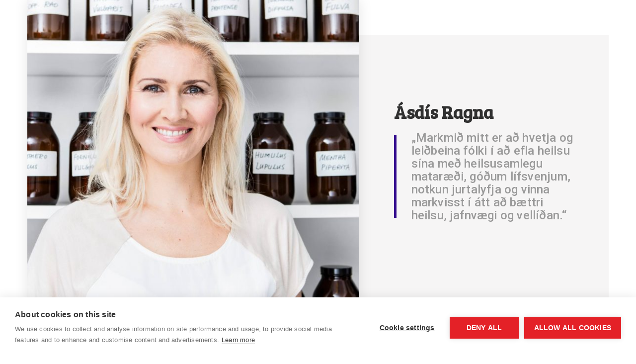

--- FILE ---
content_type: text/html; charset=UTF-8
request_url: https://nowfoods.is/asdis-ragna/
body_size: 18929
content:
<!DOCTYPE html>
<html lang="is">
<head>
<meta charset="UTF-8">
<meta name="viewport" content="width=device-width, initial-scale=1">
<link rel="profile" href="http://gmpg.org/xfn/11">
<link rel="pingback" href="https://nowfoods.is/xmlrpc.php">
<script src="https://cookiehub.net/c2/c837e678.js"></script>
<script type="text/javascript">
document.addEventListener("DOMContentLoaded", function(event) {
	var cpm = {  };
	window.cookiehub.load(cpm);
});
</script><script>window.cookiehub_wordpress = {};</script><meta name='robots' content='index, follow, max-image-preview:large, max-snippet:-1, max-video-preview:-1' />
	<style>img:is([sizes="auto" i], [sizes^="auto," i]) { contain-intrinsic-size: 3000px 1500px }</style>
	<script>window._wca = window._wca || [];</script>

	<!-- This site is optimized with the Yoast SEO plugin v26.2 - https://yoast.com/wordpress/plugins/seo/ -->
	<title>Ásdís Ragna - NOW</title>
	<link rel="canonical" href="https://nowfoods.is/asdis-ragna/" />
	<meta property="og:locale" content="is_IS" />
	<meta property="og:type" content="article" />
	<meta property="og:title" content="Ásdís Ragna - NOW" />
	<meta property="og:url" content="https://nowfoods.is/asdis-ragna/" />
	<meta property="og:site_name" content="NOW" />
	<meta property="article:publisher" content="https://www.facebook.com/nowiceland/" />
	<meta property="article:modified_time" content="2019-08-08T21:49:25+00:00" />
	<meta name="twitter:card" content="summary_large_image" />
	<meta name="twitter:label1" content="Est. reading time" />
	<meta name="twitter:data1" content="2 minutes" />
	<script type="application/ld+json" class="yoast-schema-graph">{"@context":"https://schema.org","@graph":[{"@type":"WebPage","@id":"https://nowfoods.is/asdis-ragna/","url":"https://nowfoods.is/asdis-ragna/","name":"Ásdís Ragna - NOW","isPartOf":{"@id":"https://nowfoods.is/#website"},"datePublished":"2019-06-03T23:56:54+00:00","dateModified":"2019-08-08T21:49:25+00:00","breadcrumb":{"@id":"https://nowfoods.is/asdis-ragna/#breadcrumb"},"inLanguage":"is","potentialAction":[{"@type":"ReadAction","target":["https://nowfoods.is/asdis-ragna/"]}]},{"@type":"BreadcrumbList","@id":"https://nowfoods.is/asdis-ragna/#breadcrumb","itemListElement":[{"@type":"ListItem","position":1,"name":"Home","item":"https://nowfoods.is/"},{"@type":"ListItem","position":2,"name":"Ásdís Ragna"}]},{"@type":"WebSite","@id":"https://nowfoods.is/#website","url":"https://nowfoods.is/","name":"NOW","description":"Vítamín og fæðubótarefni","publisher":{"@id":"https://nowfoods.is/#organization"},"potentialAction":[{"@type":"SearchAction","target":{"@type":"EntryPoint","urlTemplate":"https://nowfoods.is/?s={search_term_string}"},"query-input":{"@type":"PropertyValueSpecification","valueRequired":true,"valueName":"search_term_string"}}],"inLanguage":"is"},{"@type":"Organization","@id":"https://nowfoods.is/#organization","name":"Nowfoods","url":"https://nowfoods.is/","logo":{"@type":"ImageObject","inLanguage":"is","@id":"https://nowfoods.is/#/schema/logo/image/","url":"https://nowfoods.is/wp-content/uploads/2019/03/a9eb495d-187f-46d4-8a41-9808034a0922.png","contentUrl":"https://nowfoods.is/wp-content/uploads/2019/03/a9eb495d-187f-46d4-8a41-9808034a0922.png","width":640,"height":251,"caption":"Nowfoods"},"image":{"@id":"https://nowfoods.is/#/schema/logo/image/"},"sameAs":["https://www.facebook.com/nowiceland/","https://www.instagram.com/nowiceland"]}]}</script>
	<!-- / Yoast SEO plugin. -->


<link rel='dns-prefetch' href='//use.fontawesome.com' />
<link rel='dns-prefetch' href='//stats.wp.com' />
<link rel='dns-prefetch' href='//secure.gravatar.com' />
<link rel='dns-prefetch' href='//www.googletagmanager.com' />
<link rel='dns-prefetch' href='//fonts.googleapis.com' />
<link rel='dns-prefetch' href='//v0.wordpress.com' />
<link rel="alternate" type="application/rss+xml" title="NOW &raquo; Straumur" href="https://nowfoods.is/feed/" />
<link rel="alternate" type="application/rss+xml" title="NOW &raquo; Straumur athugasemda" href="https://nowfoods.is/comments/feed/" />
		<!-- This site uses the Google Analytics by MonsterInsights plugin v9.9.0 - Using Analytics tracking - https://www.monsterinsights.com/ -->
		<!-- Note: MonsterInsights is not currently configured on this site. The site owner needs to authenticate with Google Analytics in the MonsterInsights settings panel. -->
					<!-- No tracking code set -->
				<!-- / Google Analytics by MonsterInsights -->
		<script type="text/javascript">
/* <![CDATA[ */
window._wpemojiSettings = {"baseUrl":"https:\/\/s.w.org\/images\/core\/emoji\/16.0.1\/72x72\/","ext":".png","svgUrl":"https:\/\/s.w.org\/images\/core\/emoji\/16.0.1\/svg\/","svgExt":".svg","source":{"concatemoji":"https:\/\/nowfoods.is\/wp-includes\/js\/wp-emoji-release.min.js"}};
/*! This file is auto-generated */
!function(s,n){var o,i,e;function c(e){try{var t={supportTests:e,timestamp:(new Date).valueOf()};sessionStorage.setItem(o,JSON.stringify(t))}catch(e){}}function p(e,t,n){e.clearRect(0,0,e.canvas.width,e.canvas.height),e.fillText(t,0,0);var t=new Uint32Array(e.getImageData(0,0,e.canvas.width,e.canvas.height).data),a=(e.clearRect(0,0,e.canvas.width,e.canvas.height),e.fillText(n,0,0),new Uint32Array(e.getImageData(0,0,e.canvas.width,e.canvas.height).data));return t.every(function(e,t){return e===a[t]})}function u(e,t){e.clearRect(0,0,e.canvas.width,e.canvas.height),e.fillText(t,0,0);for(var n=e.getImageData(16,16,1,1),a=0;a<n.data.length;a++)if(0!==n.data[a])return!1;return!0}function f(e,t,n,a){switch(t){case"flag":return n(e,"\ud83c\udff3\ufe0f\u200d\u26a7\ufe0f","\ud83c\udff3\ufe0f\u200b\u26a7\ufe0f")?!1:!n(e,"\ud83c\udde8\ud83c\uddf6","\ud83c\udde8\u200b\ud83c\uddf6")&&!n(e,"\ud83c\udff4\udb40\udc67\udb40\udc62\udb40\udc65\udb40\udc6e\udb40\udc67\udb40\udc7f","\ud83c\udff4\u200b\udb40\udc67\u200b\udb40\udc62\u200b\udb40\udc65\u200b\udb40\udc6e\u200b\udb40\udc67\u200b\udb40\udc7f");case"emoji":return!a(e,"\ud83e\udedf")}return!1}function g(e,t,n,a){var r="undefined"!=typeof WorkerGlobalScope&&self instanceof WorkerGlobalScope?new OffscreenCanvas(300,150):s.createElement("canvas"),o=r.getContext("2d",{willReadFrequently:!0}),i=(o.textBaseline="top",o.font="600 32px Arial",{});return e.forEach(function(e){i[e]=t(o,e,n,a)}),i}function t(e){var t=s.createElement("script");t.src=e,t.defer=!0,s.head.appendChild(t)}"undefined"!=typeof Promise&&(o="wpEmojiSettingsSupports",i=["flag","emoji"],n.supports={everything:!0,everythingExceptFlag:!0},e=new Promise(function(e){s.addEventListener("DOMContentLoaded",e,{once:!0})}),new Promise(function(t){var n=function(){try{var e=JSON.parse(sessionStorage.getItem(o));if("object"==typeof e&&"number"==typeof e.timestamp&&(new Date).valueOf()<e.timestamp+604800&&"object"==typeof e.supportTests)return e.supportTests}catch(e){}return null}();if(!n){if("undefined"!=typeof Worker&&"undefined"!=typeof OffscreenCanvas&&"undefined"!=typeof URL&&URL.createObjectURL&&"undefined"!=typeof Blob)try{var e="postMessage("+g.toString()+"("+[JSON.stringify(i),f.toString(),p.toString(),u.toString()].join(",")+"));",a=new Blob([e],{type:"text/javascript"}),r=new Worker(URL.createObjectURL(a),{name:"wpTestEmojiSupports"});return void(r.onmessage=function(e){c(n=e.data),r.terminate(),t(n)})}catch(e){}c(n=g(i,f,p,u))}t(n)}).then(function(e){for(var t in e)n.supports[t]=e[t],n.supports.everything=n.supports.everything&&n.supports[t],"flag"!==t&&(n.supports.everythingExceptFlag=n.supports.everythingExceptFlag&&n.supports[t]);n.supports.everythingExceptFlag=n.supports.everythingExceptFlag&&!n.supports.flag,n.DOMReady=!1,n.readyCallback=function(){n.DOMReady=!0}}).then(function(){return e}).then(function(){var e;n.supports.everything||(n.readyCallback(),(e=n.source||{}).concatemoji?t(e.concatemoji):e.wpemoji&&e.twemoji&&(t(e.twemoji),t(e.wpemoji)))}))}((window,document),window._wpemojiSettings);
/* ]]> */
</script>
<link rel='stylesheet' id='s7upf_admin_responsive-css' href='https://nowfoods.is/wp-content/plugins/7up-core/libs/assets/admin/css/admin.css' type='text/css' media='all' />
<link rel='stylesheet' id='wp-color-picker-css' href='https://nowfoods.is/wp-admin/css/color-picker.min.css' type='text/css' media='all' />
<link rel='stylesheet' id='ot-google-fonts-css' href='//fonts.googleapis.com/css?family=Bree+Serif:regular%7CRoboto:regular' type='text/css' media='all' />
<style id='wp-emoji-styles-inline-css' type='text/css'>

	img.wp-smiley, img.emoji {
		display: inline !important;
		border: none !important;
		box-shadow: none !important;
		height: 1em !important;
		width: 1em !important;
		margin: 0 0.07em !important;
		vertical-align: -0.1em !important;
		background: none !important;
		padding: 0 !important;
	}
</style>
<link rel='stylesheet' id='wp-block-library-css' href='https://nowfoods.is/wp-includes/css/dist/block-library/style.min.css' type='text/css' media='all' />
<style id='wp-block-library-theme-inline-css' type='text/css'>
.wp-block-audio :where(figcaption){color:#555;font-size:13px;text-align:center}.is-dark-theme .wp-block-audio :where(figcaption){color:#ffffffa6}.wp-block-audio{margin:0 0 1em}.wp-block-code{border:1px solid #ccc;border-radius:4px;font-family:Menlo,Consolas,monaco,monospace;padding:.8em 1em}.wp-block-embed :where(figcaption){color:#555;font-size:13px;text-align:center}.is-dark-theme .wp-block-embed :where(figcaption){color:#ffffffa6}.wp-block-embed{margin:0 0 1em}.blocks-gallery-caption{color:#555;font-size:13px;text-align:center}.is-dark-theme .blocks-gallery-caption{color:#ffffffa6}:root :where(.wp-block-image figcaption){color:#555;font-size:13px;text-align:center}.is-dark-theme :root :where(.wp-block-image figcaption){color:#ffffffa6}.wp-block-image{margin:0 0 1em}.wp-block-pullquote{border-bottom:4px solid;border-top:4px solid;color:currentColor;margin-bottom:1.75em}.wp-block-pullquote cite,.wp-block-pullquote footer,.wp-block-pullquote__citation{color:currentColor;font-size:.8125em;font-style:normal;text-transform:uppercase}.wp-block-quote{border-left:.25em solid;margin:0 0 1.75em;padding-left:1em}.wp-block-quote cite,.wp-block-quote footer{color:currentColor;font-size:.8125em;font-style:normal;position:relative}.wp-block-quote:where(.has-text-align-right){border-left:none;border-right:.25em solid;padding-left:0;padding-right:1em}.wp-block-quote:where(.has-text-align-center){border:none;padding-left:0}.wp-block-quote.is-large,.wp-block-quote.is-style-large,.wp-block-quote:where(.is-style-plain){border:none}.wp-block-search .wp-block-search__label{font-weight:700}.wp-block-search__button{border:1px solid #ccc;padding:.375em .625em}:where(.wp-block-group.has-background){padding:1.25em 2.375em}.wp-block-separator.has-css-opacity{opacity:.4}.wp-block-separator{border:none;border-bottom:2px solid;margin-left:auto;margin-right:auto}.wp-block-separator.has-alpha-channel-opacity{opacity:1}.wp-block-separator:not(.is-style-wide):not(.is-style-dots){width:100px}.wp-block-separator.has-background:not(.is-style-dots){border-bottom:none;height:1px}.wp-block-separator.has-background:not(.is-style-wide):not(.is-style-dots){height:2px}.wp-block-table{margin:0 0 1em}.wp-block-table td,.wp-block-table th{word-break:normal}.wp-block-table :where(figcaption){color:#555;font-size:13px;text-align:center}.is-dark-theme .wp-block-table :where(figcaption){color:#ffffffa6}.wp-block-video :where(figcaption){color:#555;font-size:13px;text-align:center}.is-dark-theme .wp-block-video :where(figcaption){color:#ffffffa6}.wp-block-video{margin:0 0 1em}:root :where(.wp-block-template-part.has-background){margin-bottom:0;margin-top:0;padding:1.25em 2.375em}
</style>
<style id='classic-theme-styles-inline-css' type='text/css'>
/*! This file is auto-generated */
.wp-block-button__link{color:#fff;background-color:#32373c;border-radius:9999px;box-shadow:none;text-decoration:none;padding:calc(.667em + 2px) calc(1.333em + 2px);font-size:1.125em}.wp-block-file__button{background:#32373c;color:#fff;text-decoration:none}
</style>
<link rel='stylesheet' id='mediaelement-css' href='https://nowfoods.is/wp-includes/js/mediaelement/mediaelementplayer-legacy.min.css' type='text/css' media='all' />
<link rel='stylesheet' id='wp-mediaelement-css' href='https://nowfoods.is/wp-includes/js/mediaelement/wp-mediaelement.min.css' type='text/css' media='all' />
<style id='jetpack-sharing-buttons-style-inline-css' type='text/css'>
.jetpack-sharing-buttons__services-list{display:flex;flex-direction:row;flex-wrap:wrap;gap:0;list-style-type:none;margin:5px;padding:0}.jetpack-sharing-buttons__services-list.has-small-icon-size{font-size:12px}.jetpack-sharing-buttons__services-list.has-normal-icon-size{font-size:16px}.jetpack-sharing-buttons__services-list.has-large-icon-size{font-size:24px}.jetpack-sharing-buttons__services-list.has-huge-icon-size{font-size:36px}@media print{.jetpack-sharing-buttons__services-list{display:none!important}}.editor-styles-wrapper .wp-block-jetpack-sharing-buttons{gap:0;padding-inline-start:0}ul.jetpack-sharing-buttons__services-list.has-background{padding:1.25em 2.375em}
</style>
<style id='global-styles-inline-css' type='text/css'>
:root{--wp--preset--aspect-ratio--square: 1;--wp--preset--aspect-ratio--4-3: 4/3;--wp--preset--aspect-ratio--3-4: 3/4;--wp--preset--aspect-ratio--3-2: 3/2;--wp--preset--aspect-ratio--2-3: 2/3;--wp--preset--aspect-ratio--16-9: 16/9;--wp--preset--aspect-ratio--9-16: 9/16;--wp--preset--color--black: #000000;--wp--preset--color--cyan-bluish-gray: #abb8c3;--wp--preset--color--white: #ffffff;--wp--preset--color--pale-pink: #f78da7;--wp--preset--color--vivid-red: #cf2e2e;--wp--preset--color--luminous-vivid-orange: #ff6900;--wp--preset--color--luminous-vivid-amber: #fcb900;--wp--preset--color--light-green-cyan: #7bdcb5;--wp--preset--color--vivid-green-cyan: #00d084;--wp--preset--color--pale-cyan-blue: #8ed1fc;--wp--preset--color--vivid-cyan-blue: #0693e3;--wp--preset--color--vivid-purple: #9b51e0;--wp--preset--gradient--vivid-cyan-blue-to-vivid-purple: linear-gradient(135deg,rgba(6,147,227,1) 0%,rgb(155,81,224) 100%);--wp--preset--gradient--light-green-cyan-to-vivid-green-cyan: linear-gradient(135deg,rgb(122,220,180) 0%,rgb(0,208,130) 100%);--wp--preset--gradient--luminous-vivid-amber-to-luminous-vivid-orange: linear-gradient(135deg,rgba(252,185,0,1) 0%,rgba(255,105,0,1) 100%);--wp--preset--gradient--luminous-vivid-orange-to-vivid-red: linear-gradient(135deg,rgba(255,105,0,1) 0%,rgb(207,46,46) 100%);--wp--preset--gradient--very-light-gray-to-cyan-bluish-gray: linear-gradient(135deg,rgb(238,238,238) 0%,rgb(169,184,195) 100%);--wp--preset--gradient--cool-to-warm-spectrum: linear-gradient(135deg,rgb(74,234,220) 0%,rgb(151,120,209) 20%,rgb(207,42,186) 40%,rgb(238,44,130) 60%,rgb(251,105,98) 80%,rgb(254,248,76) 100%);--wp--preset--gradient--blush-light-purple: linear-gradient(135deg,rgb(255,206,236) 0%,rgb(152,150,240) 100%);--wp--preset--gradient--blush-bordeaux: linear-gradient(135deg,rgb(254,205,165) 0%,rgb(254,45,45) 50%,rgb(107,0,62) 100%);--wp--preset--gradient--luminous-dusk: linear-gradient(135deg,rgb(255,203,112) 0%,rgb(199,81,192) 50%,rgb(65,88,208) 100%);--wp--preset--gradient--pale-ocean: linear-gradient(135deg,rgb(255,245,203) 0%,rgb(182,227,212) 50%,rgb(51,167,181) 100%);--wp--preset--gradient--electric-grass: linear-gradient(135deg,rgb(202,248,128) 0%,rgb(113,206,126) 100%);--wp--preset--gradient--midnight: linear-gradient(135deg,rgb(2,3,129) 0%,rgb(40,116,252) 100%);--wp--preset--font-size--small: 13px;--wp--preset--font-size--medium: 20px;--wp--preset--font-size--large: 36px;--wp--preset--font-size--x-large: 42px;--wp--preset--spacing--20: 0.44rem;--wp--preset--spacing--30: 0.67rem;--wp--preset--spacing--40: 1rem;--wp--preset--spacing--50: 1.5rem;--wp--preset--spacing--60: 2.25rem;--wp--preset--spacing--70: 3.38rem;--wp--preset--spacing--80: 5.06rem;--wp--preset--shadow--natural: 6px 6px 9px rgba(0, 0, 0, 0.2);--wp--preset--shadow--deep: 12px 12px 50px rgba(0, 0, 0, 0.4);--wp--preset--shadow--sharp: 6px 6px 0px rgba(0, 0, 0, 0.2);--wp--preset--shadow--outlined: 6px 6px 0px -3px rgba(255, 255, 255, 1), 6px 6px rgba(0, 0, 0, 1);--wp--preset--shadow--crisp: 6px 6px 0px rgba(0, 0, 0, 1);}:where(.is-layout-flex){gap: 0.5em;}:where(.is-layout-grid){gap: 0.5em;}body .is-layout-flex{display: flex;}.is-layout-flex{flex-wrap: wrap;align-items: center;}.is-layout-flex > :is(*, div){margin: 0;}body .is-layout-grid{display: grid;}.is-layout-grid > :is(*, div){margin: 0;}:where(.wp-block-columns.is-layout-flex){gap: 2em;}:where(.wp-block-columns.is-layout-grid){gap: 2em;}:where(.wp-block-post-template.is-layout-flex){gap: 1.25em;}:where(.wp-block-post-template.is-layout-grid){gap: 1.25em;}.has-black-color{color: var(--wp--preset--color--black) !important;}.has-cyan-bluish-gray-color{color: var(--wp--preset--color--cyan-bluish-gray) !important;}.has-white-color{color: var(--wp--preset--color--white) !important;}.has-pale-pink-color{color: var(--wp--preset--color--pale-pink) !important;}.has-vivid-red-color{color: var(--wp--preset--color--vivid-red) !important;}.has-luminous-vivid-orange-color{color: var(--wp--preset--color--luminous-vivid-orange) !important;}.has-luminous-vivid-amber-color{color: var(--wp--preset--color--luminous-vivid-amber) !important;}.has-light-green-cyan-color{color: var(--wp--preset--color--light-green-cyan) !important;}.has-vivid-green-cyan-color{color: var(--wp--preset--color--vivid-green-cyan) !important;}.has-pale-cyan-blue-color{color: var(--wp--preset--color--pale-cyan-blue) !important;}.has-vivid-cyan-blue-color{color: var(--wp--preset--color--vivid-cyan-blue) !important;}.has-vivid-purple-color{color: var(--wp--preset--color--vivid-purple) !important;}.has-black-background-color{background-color: var(--wp--preset--color--black) !important;}.has-cyan-bluish-gray-background-color{background-color: var(--wp--preset--color--cyan-bluish-gray) !important;}.has-white-background-color{background-color: var(--wp--preset--color--white) !important;}.has-pale-pink-background-color{background-color: var(--wp--preset--color--pale-pink) !important;}.has-vivid-red-background-color{background-color: var(--wp--preset--color--vivid-red) !important;}.has-luminous-vivid-orange-background-color{background-color: var(--wp--preset--color--luminous-vivid-orange) !important;}.has-luminous-vivid-amber-background-color{background-color: var(--wp--preset--color--luminous-vivid-amber) !important;}.has-light-green-cyan-background-color{background-color: var(--wp--preset--color--light-green-cyan) !important;}.has-vivid-green-cyan-background-color{background-color: var(--wp--preset--color--vivid-green-cyan) !important;}.has-pale-cyan-blue-background-color{background-color: var(--wp--preset--color--pale-cyan-blue) !important;}.has-vivid-cyan-blue-background-color{background-color: var(--wp--preset--color--vivid-cyan-blue) !important;}.has-vivid-purple-background-color{background-color: var(--wp--preset--color--vivid-purple) !important;}.has-black-border-color{border-color: var(--wp--preset--color--black) !important;}.has-cyan-bluish-gray-border-color{border-color: var(--wp--preset--color--cyan-bluish-gray) !important;}.has-white-border-color{border-color: var(--wp--preset--color--white) !important;}.has-pale-pink-border-color{border-color: var(--wp--preset--color--pale-pink) !important;}.has-vivid-red-border-color{border-color: var(--wp--preset--color--vivid-red) !important;}.has-luminous-vivid-orange-border-color{border-color: var(--wp--preset--color--luminous-vivid-orange) !important;}.has-luminous-vivid-amber-border-color{border-color: var(--wp--preset--color--luminous-vivid-amber) !important;}.has-light-green-cyan-border-color{border-color: var(--wp--preset--color--light-green-cyan) !important;}.has-vivid-green-cyan-border-color{border-color: var(--wp--preset--color--vivid-green-cyan) !important;}.has-pale-cyan-blue-border-color{border-color: var(--wp--preset--color--pale-cyan-blue) !important;}.has-vivid-cyan-blue-border-color{border-color: var(--wp--preset--color--vivid-cyan-blue) !important;}.has-vivid-purple-border-color{border-color: var(--wp--preset--color--vivid-purple) !important;}.has-vivid-cyan-blue-to-vivid-purple-gradient-background{background: var(--wp--preset--gradient--vivid-cyan-blue-to-vivid-purple) !important;}.has-light-green-cyan-to-vivid-green-cyan-gradient-background{background: var(--wp--preset--gradient--light-green-cyan-to-vivid-green-cyan) !important;}.has-luminous-vivid-amber-to-luminous-vivid-orange-gradient-background{background: var(--wp--preset--gradient--luminous-vivid-amber-to-luminous-vivid-orange) !important;}.has-luminous-vivid-orange-to-vivid-red-gradient-background{background: var(--wp--preset--gradient--luminous-vivid-orange-to-vivid-red) !important;}.has-very-light-gray-to-cyan-bluish-gray-gradient-background{background: var(--wp--preset--gradient--very-light-gray-to-cyan-bluish-gray) !important;}.has-cool-to-warm-spectrum-gradient-background{background: var(--wp--preset--gradient--cool-to-warm-spectrum) !important;}.has-blush-light-purple-gradient-background{background: var(--wp--preset--gradient--blush-light-purple) !important;}.has-blush-bordeaux-gradient-background{background: var(--wp--preset--gradient--blush-bordeaux) !important;}.has-luminous-dusk-gradient-background{background: var(--wp--preset--gradient--luminous-dusk) !important;}.has-pale-ocean-gradient-background{background: var(--wp--preset--gradient--pale-ocean) !important;}.has-electric-grass-gradient-background{background: var(--wp--preset--gradient--electric-grass) !important;}.has-midnight-gradient-background{background: var(--wp--preset--gradient--midnight) !important;}.has-small-font-size{font-size: var(--wp--preset--font-size--small) !important;}.has-medium-font-size{font-size: var(--wp--preset--font-size--medium) !important;}.has-large-font-size{font-size: var(--wp--preset--font-size--large) !important;}.has-x-large-font-size{font-size: var(--wp--preset--font-size--x-large) !important;}
:where(.wp-block-post-template.is-layout-flex){gap: 1.25em;}:where(.wp-block-post-template.is-layout-grid){gap: 1.25em;}
:where(.wp-block-columns.is-layout-flex){gap: 2em;}:where(.wp-block-columns.is-layout-grid){gap: 2em;}
:root :where(.wp-block-pullquote){font-size: 1.5em;line-height: 1.6;}
</style>
<link rel='stylesheet' id='contact-form-7-css' href='https://nowfoods.is/wp-content/plugins/contact-form-7/includes/css/styles.css' type='text/css' media='all' />
<link rel='stylesheet' id='uab-frontend-style-css' href='https://nowfoods.is/wp-content/plugins/ultimate-author-box-lite/css/frontend.css' type='text/css' media='all' />
<link rel='stylesheet' id='uab-frontend-responsive-style-css' href='https://nowfoods.is/wp-content/plugins/ultimate-author-box-lite/css/uab-responsive.css' type='text/css' media='all' />
<link rel='stylesheet' id='uab-fontawesome-css' href='https://use.fontawesome.com/releases/v5.0.8/css/all.css' type='text/css' media='all' />
<link rel='stylesheet' id='google-fonts-css' href='//fonts.googleapis.com/css?family=Amatic+SC%7CMerriweather%7CRoboto+Slab%7CMontserrat%7CLato%7CItalianno%7CPT+Sans%7CPT+Sans+Narrow%7CRaleway%7CCrafty+Girls%7CRoboto%7COpen+Sans%7CSchoolbell%7CGreat+Vibes%7CDroid+Sans%7CPoppins%7COswald%7CVarela+Round%7CRoboto+Condensed%7CFira+Sans%7CLora%7CSignika%7CCabin%7CArimo%7CDroid+Serif%7CArvo%7CRubik&#038;ver=6.8.3' type='text/css' media='all' />
<link rel='stylesheet' id='woocommerce-layout-css' href='https://nowfoods.is/wp-content/plugins/woocommerce/assets/css/woocommerce-layout.css' type='text/css' media='all' />
<style id='woocommerce-layout-inline-css' type='text/css'>

	.infinite-scroll .woocommerce-pagination {
		display: none;
	}
</style>
<link rel='stylesheet' id='woocommerce-smallscreen-css' href='https://nowfoods.is/wp-content/plugins/woocommerce/assets/css/woocommerce-smallscreen.css' type='text/css' media='only screen and (max-width: 768px)' />
<link rel='stylesheet' id='woocommerce-general-css' href='https://nowfoods.is/wp-content/plugins/woocommerce/assets/css/woocommerce.css' type='text/css' media='all' />
<style id='woocommerce-inline-inline-css' type='text/css'>
.woocommerce form .form-row .required { visibility: visible; }
</style>
<link rel='stylesheet' id='brands-styles-css' href='https://nowfoods.is/wp-content/plugins/woocommerce/assets/css/brands.css' type='text/css' media='all' />
<link rel='stylesheet' id='s7upf-google-fonts-css' href='//fonts.googleapis.com/css?family=Roboto%3A400%2C500%2C700%7CLora%3A400%2C500%2C700&#038;ver=6.8.3' type='text/css' media='all' />
<link rel='stylesheet' id='bootstrap-css' href='https://nowfoods.is/wp-content/themes/skincare/assets/css/lib/bootstrap.min.css' type='text/css' media='all' />
<link rel='stylesheet' id='font-awesome-css' href='https://nowfoods.is/wp-content/plugins/js_composer/assets/lib/bower/font-awesome/css/font-awesome.min.css' type='text/css' media='all' />
<link rel='stylesheet' id='lineawesome-css' href='https://nowfoods.is/wp-content/themes/skincare/assets/css/lib/line-awesome.min.css' type='text/css' media='all' />
<link rel='stylesheet' id='bootstrap-theme-css' href='https://nowfoods.is/wp-content/themes/skincare/assets/css/lib/bootstrap-theme.min.css' type='text/css' media='all' />
<link rel='stylesheet' id='jquery-fancybox-css' href='https://nowfoods.is/wp-content/themes/skincare/assets/css/lib/jquery.fancybox.min.css' type='text/css' media='all' />
<link rel='stylesheet' id='jquery-ui-css' href='https://nowfoods.is/wp-content/themes/skincare/assets/css/lib/jquery-ui.min.css' type='text/css' media='all' />
<link rel='stylesheet' id='owl-carousel-css' href='https://nowfoods.is/wp-content/themes/skincare/assets/css/lib/owl.carousel.min.css' type='text/css' media='all' />
<link rel='stylesheet' id='owl-theme-css' href='https://nowfoods.is/wp-content/themes/skincare/assets/css/lib/owl.theme.min.css' type='text/css' media='all' />
<link rel='stylesheet' id='hover-css' href='https://nowfoods.is/wp-content/themes/skincare/assets/css/lib/hover.min.css' type='text/css' media='all' />
<link rel='stylesheet' id='animations-css-css' href='https://nowfoods.is/wp-content/themes/skincare/assets/css/lib/animations.min.css' type='text/css' media='all' />
<link rel='stylesheet' id='fullpage-css' href='https://nowfoods.is/wp-content/themes/skincare/assets/css/lib/fullpage.css' type='text/css' media='all' />
<link rel='stylesheet' id='s7upf-theme-css' href='https://nowfoods.is/wp-content/themes/skincare/assets/css/lib/theme.css' type='text/css' media='all' />
<link rel='stylesheet' id='s7upf-color-css' href='https://nowfoods.is/wp-content/themes/skincare/assets/css/lib/color.css' type='text/css' media='all' />
<link rel='stylesheet' id='s7upf-theme-style-css' href='https://nowfoods.is/wp-content/themes/skincare/assets/css/custom-style.css' type='text/css' media='all' />
<style id='s7upf-theme-style-inline-css' type='text/css'>
a:hover,
	a:focus,
	a:active,
	.color ,
	.desc.color,
	.product-title a:hover ,
	.popup-icon,
	.view-type a.active,
	.list-number-show li a.active,
	.wishlist-popup .popup-icon,
	.main-nav > ul > li:hover > a ,
	.list-attr-filter li a.active,
	.main-nav .sub-menu li.current-menu-item > a,
	.cart-subtotal .amount,
	.order-total .amount,
	.product-thumb > .quickview-link,
	.tab-style1 .title-tab li a:hover,
	.product-extra-link a:not(.addcart-link):hover,
	.item-product .product-thumb > .quickview-text:hover,
	.item-client-review .client-thumb::before,
	.detail-info .yith-wcwl-add-to-wishlist .add_to_wishlist:hover,
	.detail-info .compare:hover,
	.single-list-social ul li a:hover,
	.item-comment .comment-info h3 a:hover,
	.current-cat > a,
	.wrap-button-lightbox > a:hover,
	.detail-tab-accordion .item-toggle-tab.active .toggle-tab-title,
	.info-404 h2,
	.intro-video3 li.active h2 a,
	.block-tab-product3 .title-tab li.active a,
	.main-nav > ul > li.current-menu-ancestor > a,
	.main-nav > ul > li.current-menu-item > a,
	.banner-hot-deal .layer-after .shop-button:hover,
	.content-item-category .shop-button:hover,
	.item-post-category .cat-parent:hover,
	.item-post-inner .post-info .shop-button:hover, 
	.item-portfolio .post-info .icon, 
	.wrap-service11 .title60,
	.item-portfolio2 .post-info .post-cate > a:hover,
	.wrap-service3 .item-service .title60,
	.block-newsletter15 .list-social-network1 li a:hover,
	.post-meta-data a:hover,
	.banner-cat-selection .nav-tabs>li.active>a,
	.button-popup .button-content button.close

    {color:#340d8e}
.bg-color, .top-header9,
	.dropdown-list li a:hover,
	body .scroll-top:hover,
	.preload #loading,
	.shop-button:hover,
	.dropdown-list li a.active,
	.woocommerce-MyAccount-navigation ul li.is-active a,
	.woocommerce-MyAccount-navigation ul li:hover a,
	.wishlist-button a:hover,
	.main-nav .toggle-mobile-menu span,
	.main-nav .toggle-mobile-menu::before,
	.main-nav .toggle-mobile-menu::after,
	.form-newsletter input[type="submit"]:hover,
	.product-thumb > .quickview-link:hover,
	.wrap-item.owl-carousel .owl-nav  button:hover,
	.woocommerce #respond input#submit:hover,
	a.added_to_cart:hover,
	.woocommerce a.added_to_cart:hover,
	.woocommerce a.button.addcart-link:hover,
	.woocommerce.widget .woocommerce-widget-layered-nav-dropdown__submit:hover,
	.woocommerce #respond input#submit.alt:hover, 
	.woocommerce a.button.alt:hover, 
	.woocommerce button.button.alt:hover, 
	.woocommerce input.button.alt:hover,
	.button:hover,
	.woocommerce #respond input#submit.alt:hover, 
	.woocommerce a.button.alt:hover, 
	.woocommerce button.button.alt:hover, 
	.woocommerce input.button.alt:hover
	.woocommerce #respond input#submit:hover,
	.woocommerce a.button:hover,
	.woocommerce button.button:hover,
	.woocommerce input.button:hover,
	.wrap-service1::before,
	.post-meta-data > li::after,
	.btn-circle:hover,
	.owl-theme .owl-dots .owl-dot.active span,
	.owl-theme .owl-dots .owl-dot:hover span,
	.custom-scroll ::-webkit-scrollbar-thumb,
	.owl-theme.pagi-nav-number .owl-dots .owl-dot.active,
	.dropdown-list li.active a,
	.intro-ads4 h2::after,
	.banner-ads-caption .title-vertical::before,
	.wg-info-author .author-info h3::after,
	blockquote::before,
	.woocommerce div.product form.cart .button.single_add_to_cart_button,
	.detail-gallery .gallery-control > a:hover,
	.list-tag-detail li.active a::after,
	.woocommerce .widget_price_filter .ui-slider .ui-slider-range,
	.post-password-form input[type=submit]:hover,
	.mini-cart-box.aside-box .mini-cart-button a:first-child:hover,
	.mini-cart7 .mini-cart-number,
	.item-product-circle .product-extra-link-circle a:hover,
	.pagi-nav .current, .skin-title .sub-title:before, 
	.item-portfolio .post-thumb .adv-thumb-link::after, 
	.main-nav10, .item-video .video-info .title60, 
	.skin-title2 .sub-title a:before,
	.h11-banner-item .banner-info::before,
	.h12-banner:nth-child(3n) .banner-info .banner-button i:hover,
	.h12-banner-02 .banner-info .banner-button i:hover,
	.h12-banner .banner-info .shop-button:hover,
	.h11-banner .shop-button:hover,
	.h13-view-more a.shop-button:hover,
	.tab-style2 ul.title-tab li.active a,
	.skin-title3:before,
	.main-nav .toggle-mobile-menu,
	.skin-title3 .title-wrap:before,
	.skin-title4 .title-wrap:before,
	.countdown-style2 .clock .number:before,
	.text-clip,
	.feature-link ul li.active:before,
	.banner-circle .circle-thumb .line,
	.banner-circle .circle-thumb .line::before,
	.wrap-button .shop-button:hover,
	.banner-button .shop-button:hover,
	.slide-button .shop-button:hover,
	.item-slider19 .banner-info .slider-content-text:before,
	.banner-cat-selection .left-info .col-inner:before,
	.skin-title6 .title-wrap:before,
	.h19-left-banner .banner-info,
	.h20-gradient-wrapper .wpb_text_column .title30:after,
	.h20-banner-box .banner-info .title14,
	.skin-title7 .title-wrap::before,
	.button-popup .button-title,
	.main-nav > ul > li > a > sup,
	.item-slider21 .banner-info .slider-content-text,
	.item-cdn .point-cdn,
	.bg-inner .vc_column-inner,
	.pagi-nav-ver .owl-dots .owl-dot span,
	#fp-nav ul li a.active span,
	#fp-nav ul li:hover a.active span,
	#fp-nav ul li a:after,
	.item-cat-adv6 .item-cat-info .title30:before,
	.cdn-thumb a:before,
	.h25-banner .banner-info .title30:after,
	.product-label span.sale,
	.item-post-middle .post-info .cat-parent,
	.full_section_inner > .title48:nth-child(2)::before


    {background-color:#340d8e}
.list-tags li a:hover,
	.shop-button:hover,
	.form-newsletter input[type="submit"]:hover,
	.woocommerce #respond input#submit:hover,
	a.added_to_cart:hover,
	.woocommerce-MyAccount-navigation ul li.is-active a,
	.woocommerce-MyAccount-navigation ul li:hover a,
	.woocommerce a.added_to_cart:hover,
	.woocommerce a.button.addcart-link:hover,
	.woocommerce.widget .woocommerce-widget-layered-nav-dropdown__submit:hover,
	.woocommerce #respond input#submit.alt:hover, 
	.woocommerce a.button.alt:hover, 
	.woocommerce button.button.alt:hover, 
	.woocommerce input.button.alt:hover,
	.button:hover,
	.woocommerce #respond input#submit.alt:hover, 
	.woocommerce a.button.alt:hover, 
	.woocommerce button.button.alt:hover, 
	.woocommerce input.button.alt:hover
	.woocommerce #respond input#submit:hover,
	.woocommerce a.button:hover,
	.woocommerce button.button:hover,
	.woocommerce input.button:hover,
	.detail-gallery .carousel li a.active img,
	.item-cat-info .cat-thumb .adv-thumb-link,
	.post-password-form input[type=submit]:hover,
	.wp-block-pullquote,
	.logo-lancom .text-logo a::before,
	.custom-information.intro-lancom-tv hr,
	.shop-button.bg-color,
	.h12-banner .banner-info .shop-button:hover,
	.h11-banner .shop-button:hover,
	.countdown-style2 .clock,
	.h16-banner-left > .vc_column-inner > .wpb_wrapper:before,
	.circle:before,
	.h19-left-banner .banner-info:before,
	.banner-button .shop-button:hover,
	.wrap-button .shop-button:hover,
	.slide-button .shop-button:hover,
	.h21-products .product-thumb,
	.h21-products  .item-product .product-thumb > .quickview-text,
	.item-cat-adv6 .item-cat-thumb:hover

    {border-color: #340d8e}
.logo-skincare .text-logo span::before,
	.main-nav > ul > li.current-menu-item > a::before,
	.main-nav > ul > li.current-menu-ancestor > a::before,
	.tab-style1 .title-tab li.active a::before
    {border-top-color: #340d8e}
.logo-skincare .text-logo span::before,
	.main-nav > ul > li.current-menu-item > a::before,
	.main-nav > ul > li.current-menu-ancestor > a::before,
	.tab-style1 .title-tab li.active a::before
    {border-bottom-color: #340d8e}
.about-skincare1::before
    {background-color: rgba(52,13,142, 0.1)}
.item-cdn .point-cdn::after
    {background-color: rgba(52,13,142, 0.2)}
.item-cat-statistic:hover .cat-info, 
	.item-advs3 .adv-thumb-link::after,
	.item-product-quickview:hover .product-thumb-link::after
    {background-color: rgba(52,13,142, 0.5)}
.item-post-inner .overlay-image .adv-thumb-link::after
    {background-color: rgba(52,13,142, 0.7)}
.banner-hot-deal .layer-after,.content-item-category.two, .h21-banner .banner-info *:last-child
    {background-color: rgba(52,13,142, 0.9)}
.button-popup .button-title,
    .button-popup .button-content
    {box-shadow: 0 0 0 22px rgba(52,13,142, 0.2)}
@-webkit-keyframes pulse-color {
				    0% { box-shadow: 0 0 0 0px rgba(52,13,142, 0.3); }
				    50% { box-shadow: 0 0 0 12px rgba(52,13,142, 0.2); }
				    100% { box-shadow: 0 0 0 22px rgba(52,13,142, 0.1); }
				}
				@keyframes pulse-color {
				    0% { box-shadow: 0 0 0 0px rgba(52,13,142, 0.3); }
				    50% { box-shadow: 0 0 0 12px rgba(52,13,142, 0.2); }
				    100% { box-shadow: 0 0 0 22px rgba(52,13,142, 0.1); }
				}

    @media (max-width: 991px){
		.item-slider21 .banner-info .slider-content-text
	    {background-color: rgba(52,13,142, 0.5)}
	}
.Layer_1, .cls-2
    {fill:#340d8e}
.h20-gradient-wrapper .wpb_text_column .title30:before, .skin-title7 .title-wrap::after, .h25-banner .banner-info .title30:before
    {box-shadow: 0 0 0 2px #340d8e}
#main-content h1, .nocss{font-family:Bree Serif;}
#main-content h2, .nocss{font-family:Bree Serif;}
#main-content p, .nocss{font-family:Roboto;}

</style>
<link rel='stylesheet' id='s7upf-responsive-css' href='https://nowfoods.is/wp-content/themes/skincare/assets/css/responsive.css' type='text/css' media='all' />
<link rel='stylesheet' id='s7upf-theme-default-css' href='https://nowfoods.is/wp-content/themes/skincare-child/style.css' type='text/css' media='all' />
<link rel='stylesheet' id='wpdreams-asp-basic-css' href='https://nowfoods.is/wp-content/plugins/ajax-search-pro/css/style.basic.css' type='text/css' media='all' />
<link rel='stylesheet' id='wpdreams-asp-chosen-css' href='https://nowfoods.is/wp-content/plugins/ajax-search-pro/css/chosen/chosen.css' type='text/css' media='all' />
<link rel='stylesheet' id='wpdreams-ajaxsearchpro-instances-css' href='https://nowfoods.is/wp-content/uploads/asp_upload/style.instances.css' type='text/css' media='all' />
<link rel='stylesheet' id='s7upf-vcedo-css' href='https://nowfoods.is/wp-content/plugins/7up-core//libs/assets/css/res-vcedo.css' type='text/css' media='all' />
<style id='s7upf-vcedo-inline-css' type='text/css'>
 .s7upf_x_large_css_hide {display:none!important} .s7upf_x_large_css_show {display:block!important} @media (max-width: 1199px) {  .s7upf_large_css_hide {display:none!important} .s7upf_large_css_show {display:block!important}}  @media (max-width: 991px) {  .s7upf_medium_css_hide {display:none!important} .s7upf_medium_css_show {display:block!important}}  @media (max-width: 767px) {  .s7upf_small_css_hide {display:none!important} .s7upf_small_css_show {display:block!important}} 
</style>
<!--[if lt IE 9]>
<link rel='stylesheet' id='vc_lte_ie9-css' href='https://nowfoods.is/wp-content/plugins/js_composer/assets/css/vc_lte_ie9.min.css' type='text/css' media='screen' />
<![endif]-->
<link rel='stylesheet' id='js_composer_front-css' href='https://nowfoods.is/wp-content/plugins/js_composer/assets/css/js_composer.min.css' type='text/css' media='all' />
<script type="text/template" id="tmpl-variation-template">
	<div class="woocommerce-variation-description">{{{ data.variation.variation_description }}}</div>
	<div class="woocommerce-variation-price">{{{ data.variation.price_html }}}</div>
	<div class="woocommerce-variation-availability">{{{ data.variation.availability_html }}}</div>
</script>
<script type="text/template" id="tmpl-unavailable-variation-template">
	<p role="alert">Sorry, this product is unavailable. Please choose a different combination.</p>
</script>
<script type="text/javascript" src="https://nowfoods.is/wp-includes/js/jquery/jquery.min.js" id="jquery-core-js"></script>
<script type="text/javascript" src="https://nowfoods.is/wp-includes/js/jquery/jquery-migrate.min.js" id="jquery-migrate-js"></script>
<script type="text/javascript" src="https://use.fontawesome.com/releases/v5.0.8/js/all.js" id="uab-fontawesome-js"></script>
<script type="text/javascript" src="https://nowfoods.is/wp-content/plugins/ultimate-author-box-lite/js/frontend.js" id="uab-frontend-script-js"></script>
<script type="text/javascript" src="https://nowfoods.is/wp-content/plugins/woocommerce/assets/js/jquery-blockui/jquery.blockUI.min.js" id="wc-jquery-blockui-js" data-wp-strategy="defer"></script>
<script type="text/javascript" id="wc-add-to-cart-js-extra">
/* <![CDATA[ */
var wc_add_to_cart_params = {"ajax_url":"\/wp-admin\/admin-ajax.php","wc_ajax_url":"\/?wc-ajax=%%endpoint%%","i18n_view_cart":"View cart","cart_url":"https:\/\/nowfoods.is\/cart\/","is_cart":"","cart_redirect_after_add":"no"};
/* ]]> */
</script>
<script type="text/javascript" src="https://nowfoods.is/wp-content/plugins/woocommerce/assets/js/frontend/add-to-cart.min.js" id="wc-add-to-cart-js" data-wp-strategy="defer"></script>
<script type="text/javascript" src="https://nowfoods.is/wp-content/plugins/woocommerce/assets/js/js-cookie/js.cookie.min.js" id="wc-js-cookie-js" defer="defer" data-wp-strategy="defer"></script>
<script type="text/javascript" id="woocommerce-js-extra">
/* <![CDATA[ */
var woocommerce_params = {"ajax_url":"\/wp-admin\/admin-ajax.php","wc_ajax_url":"\/?wc-ajax=%%endpoint%%","i18n_password_show":"Show password","i18n_password_hide":"Hide password"};
/* ]]> */
</script>
<script type="text/javascript" src="https://nowfoods.is/wp-content/plugins/woocommerce/assets/js/frontend/woocommerce.min.js" id="woocommerce-js" defer="defer" data-wp-strategy="defer"></script>
<script type="text/javascript" src="https://nowfoods.is/wp-content/plugins/js_composer/assets/js/vendors/woocommerce-add-to-cart.js" id="vc_woocommerce-add-to-cart-js-js"></script>
<script type="text/javascript" src="https://nowfoods.is/wp-includes/js/underscore.min.js" id="underscore-js"></script>
<script type="text/javascript" id="wp-util-js-extra">
/* <![CDATA[ */
var _wpUtilSettings = {"ajax":{"url":"\/wp-admin\/admin-ajax.php"}};
/* ]]> */
</script>
<script type="text/javascript" src="https://nowfoods.is/wp-includes/js/wp-util.min.js" id="wp-util-js"></script>
<script type="text/javascript" id="wc-add-to-cart-variation-js-extra">
/* <![CDATA[ */
var wc_add_to_cart_variation_params = {"wc_ajax_url":"\/?wc-ajax=%%endpoint%%","i18n_no_matching_variations_text":"Sorry, no products matched your selection. Please choose a different combination.","i18n_make_a_selection_text":"Please select some product options before adding this product to your cart.","i18n_unavailable_text":"Sorry, this product is unavailable. Please choose a different combination.","i18n_reset_alert_text":"Your selection has been reset. Please select some product options before adding this product to your cart."};
/* ]]> */
</script>
<script type="text/javascript" src="https://nowfoods.is/wp-content/plugins/woocommerce/assets/js/frontend/add-to-cart-variation.min.js" id="wc-add-to-cart-variation-js" defer="defer" data-wp-strategy="defer"></script>
<script type="text/javascript" src="https://stats.wp.com/s-202549.js" id="woocommerce-analytics-js" defer="defer" data-wp-strategy="defer"></script>

<!-- Google tag (gtag.js) snippet added by Site Kit -->
<!-- Google Analytics snippet added by Site Kit -->
<script type="text/javascript" src="https://www.googletagmanager.com/gtag/js?id=G-VTY5N68CLT" id="google_gtagjs-js" async></script>
<script type="text/javascript" id="google_gtagjs-js-after">
/* <![CDATA[ */
window.dataLayer = window.dataLayer || [];function gtag(){dataLayer.push(arguments);}
gtag("set","linker",{"domains":["nowfoods.is"]});
gtag("js", new Date());
gtag("set", "developer_id.dZTNiMT", true);
gtag("config", "G-VTY5N68CLT");
/* ]]> */
</script>
<link rel="https://api.w.org/" href="https://nowfoods.is/wp-json/" /><link rel="alternate" title="JSON" type="application/json" href="https://nowfoods.is/wp-json/wp/v2/pages/2250" /><link rel="EditURI" type="application/rsd+xml" title="RSD" href="https://nowfoods.is/xmlrpc.php?rsd" />
<meta name="generator" content="WordPress 6.8.3" />
<meta name="generator" content="WooCommerce 10.3.3" />
<link rel='shortlink' href='https://wp.me/PaQbTE-Ai' />
<link rel="alternate" title="oEmbed (JSON)" type="application/json+oembed" href="https://nowfoods.is/wp-json/oembed/1.0/embed?url=https%3A%2F%2Fnowfoods.is%2Fasdis-ragna%2F" />
<link rel="alternate" title="oEmbed (XML)" type="text/xml+oembed" href="https://nowfoods.is/wp-json/oembed/1.0/embed?url=https%3A%2F%2Fnowfoods.is%2Fasdis-ragna%2F&#038;format=xml" />
<meta name="generator" content="Site Kit by Google 1.164.0" />	<noscript><style>.woocommerce-product-gallery{ opacity: 1 !important; }</style></noscript>
	                <link href='//fonts.googleapis.com/css?family=Open+Sans:300|Open+Sans:400|Open+Sans:700' rel='stylesheet' type='text/css'>
                <meta name="generator" content="Powered by WPBakery Page Builder - drag and drop page builder for WordPress."/>
            <style type="text/css">
                <!--
                @font-face {
                    font-family: 'asppsicons2';
                    src: url('https://nowfoods.is/wp-content/plugins/ajax-search-pro/css/fonts/icons/icons2.eot');
                    src: url('https://nowfoods.is/wp-content/plugins/ajax-search-pro/css/fonts/icons/icons2.eot?#iefix') format('embedded-opentype'),
                    url('https://nowfoods.is/wp-content/plugins/ajax-search-pro/css/fonts/icons/icons2.woff2') format('woff2'),
                    url('https://nowfoods.is/wp-content/plugins/ajax-search-pro/css/fonts/icons/icons2.woff') format('woff'),
                    url('https://nowfoods.is/wp-content/plugins/ajax-search-pro/css/fonts/icons/icons2.ttf') format('truetype'),
                    url('https://nowfoods.is/wp-content/plugins/ajax-search-pro/css/fonts/icons/icons2.svg#icons') format('svg');
                    font-weight: normal;
                    font-style: normal;
                }
                .asp_m{height: 0;}                -->
            </style>
                        <script type="text/javascript">
                if ( typeof _ASP !== "undefined" && _ASP !== null && typeof _ASP.initialize !== "undefined" )
                    _ASP.initialize();
            </script>
            <link rel="icon" href="https://nowfoods.is/wp-content/uploads/2019/03//cropped-Now-favicon-32x32.png" sizes="32x32" />
<link rel="icon" href="https://nowfoods.is/wp-content/uploads/2019/03//cropped-Now-favicon-192x192.png" sizes="192x192" />
<link rel="apple-touch-icon" href="https://nowfoods.is/wp-content/uploads/2019/03//cropped-Now-favicon-180x180.png" />
<meta name="msapplication-TileImage" content="https://nowfoods.is/wp-content/uploads/2019/03//cropped-Now-favicon-270x270.png" />
<noscript><style> .wpb_animate_when_almost_visible { opacity: 1; }</style></noscript></head>
<body class="wp-singular page-template-default page page-id-2250 wp-theme-skincare wp-child-theme-skincare-child theme-skincare woocommerce-no-js theme-ver-1.5 wpb-js-composer js-comp-ver-6.0.4 vc_responsive">
	    <div class="wrap">
            <header id="header" class="header-page">
        <div class="container">
                    </div>
    </header>
<div id="main-content" class="main-page-default">
    <div class="container">
        <div class="row">
                        <div class="content-wrap content-sidebar-none col-md-12 col-sm-12 col-xs-12">
                                    	<article id="post-2250" class="post-2250 page type-page status-publish hentry">
							<div class="entry-content clearfix">
                                								<div class="inner-content-page clearfix"><div data-vc-full-width="true" data-vc-full-width-init="false" data-vc-stretch-content="true" class="vc_row wpb_row vc_row-fluid block-lancom-beauty1 overflow-visible margin-110 vc_row-no-padding"><div class="wpb_column vc_column_container vc_col-sm-12"><div class="vc_column-inner"><div class="wpb_wrapper"><div class="vc_row wpb_row vc_inner vc_row-fluid wrap-intro-lancom1"><div class="wpb_column vc_column_container vc_col-sm-12 vc_col-md-7"><div class="vc_column-inner"><div class="wpb_wrapper"><div class="banner-advs  zoom-image fade-out-in">
	    <img fetchpriority="high" decoding="async" width="670" height="615" src="https://nowfoods.is/wp-content/uploads/2019/06//asdisgrasa2-670x615.jpg" class="attachment-670x615 size-670x615" alt="" />		</div></div></div></div><div class="wpb_column vc_column_container vc_col-sm-12 vc_col-md-5"><div class="vc_column-inner"><div class="wpb_wrapper">				<div class="custom-information about-lancom1   " data-wow-duration="" data-wow-delay="" data-wow-iteration="" data-wow-offset="">
					<h1 class="title36 font-bold lora-font">Ásdís Ragna</h1>
<blockquote>
<h3>&#8222;Markmið mitt er að hvetja og leiðbeina fólki í að efla heilsu sína með heilsusamlegu mataræði, góðum lífsvenjum, notkun jurtalyfja og vinna markvisst í átt að bættri heilsu, jafnvægi og vellíðan.&#8220;</h3>
</blockquote>
				</div>
				</div></div></div></div></div></div></div></div><div class="vc_row-full-width vc_clearfix"></div><div class="vc_row wpb_row vc_row-fluid"><div class="wpb_column vc_column_container vc_col-sm-8"><div class="vc_column-inner"><div class="wpb_wrapper">
	<div class="wpb_text_column wpb_content_element " >
		<div class="wpb_wrapper">
			<p>Ég útskrifaðist með BSc í grasalækningum frá University of East London árið 2005 og hef rekið eigin stofu um árabil þar sem þúsundir einstaklinga hafa leitað til mín í ráðgjöf í gegnum árin.  Ég hef mikla ástríðu fyrir því að miðla heilsuboðskapnum til sem flestra og hef haldið fjölda fyrirlestra og námskeið um land allt bæði fyrir einstaklinga og fyrirtæki m.a. um áhrif og notkun lækningajurta, heilsusamlegt mataræði o.fl. heilsutengd málefni.</p>
<p>Ég er meðlimur í helstu fagfélögum grasalækna, National Institute of Medical Herbalists og College of Practioners of Phytotherapy. Starf grasalæknis felst í því að meðhöndla einkenni og kvilla á heildrænan og náttúrulegan hátt og horfa á líkamann sem eina heild og bæta almenna starfsemi líffærakerfa. Markmið mitt er að hvetja og leiðbeina fólki í að efla heilsu sína með heilsusamlegu mataræði, góðum lífsvenjum, notkun jurtalyfja og vinna markvisst í átt að bættri heilsu, jafnvægi og vellíðan.</p>

		</div>
	</div>
</div></div></div><div class="wpb_column vc_column_container vc_col-sm-4"><div class="vc_column-inner"><div class="wpb_wrapper">
	<div  class="wpb_single_image wpb_content_element vc_align_left">
		
		<figure class="wpb_wrapper vc_figure">
			<div class="vc_single_image-wrapper   vc_box_border_grey"><img decoding="async" width="640" height="960" src="https://nowfoods.is/wp-content/uploads/2019/08/asdisgrasa4.jpg" class="vc_single_image-img attachment-large" alt="" srcset="https://nowfoods.is/wp-content/uploads/2019/08/asdisgrasa4.jpg 640w, https://nowfoods.is/wp-content/uploads/2019/08/asdisgrasa4-200x300.jpg 200w, https://nowfoods.is/wp-content/uploads/2019/08/asdisgrasa4-512x768.jpg 512w, https://nowfoods.is/wp-content/uploads/2019/08/asdisgrasa4-600x900.jpg 600w" sizes="(max-width: 640px) 100vw, 640px" /></div>
		</figure>
	</div>
</div></div></div></div><div class="vc_row wpb_row vc_row-fluid"><div class="wpb_column vc_column_container vc_col-sm-12"><div class="vc_column-inner"><div class="wpb_wrapper">				<div class="custom-information about-lancom1   vc_custom_1565300901079" data-wow-duration="" data-wow-delay="" data-wow-iteration="" data-wow-offset="">
					<h1 class="title36 font-bold lora-font">Uppáhalds Now vörur Ásdísar</h1>
				</div>
				<div class="block-element  product-grid-view  grid filter- js-content-wrap clearfix">
            <div class="products-wrap">
        <div class="products row list-product-wrap js-content-main">
        		
<div class="list-col-item list-5-item post-1356 product type-product status-publish has-post-thumbnail product_cat-baetiefni product_cat-kollagen product_cat-protein product_tag-duft product_tag-kollagen product_tag-non-gmo first instock featured product-type-external">
	<div class="item-product item-product-circle style2 text-center">
				<div class="product-thumb">
			<!-- s7upf_woocommerce_thumbnail_loop have $size and $animation -->
			<a href="https://nowfoods.is/vorur/collagen-peptides-powder/" class="product-thumb-link ">
                        <img decoding="async" width="350" height="350" src="https://nowfoods.is/wp-content/uploads/2019/04//45602269_F-350x350.jpg" class="attachment-350x350 size-350x350 wp-post-image" alt="" />
                        
                    </a>			<a data-product-id="1356" href="https://nowfoods.is/vorur/collagen-peptides-powder/" class="product-quick-view quickview-link quickview-text">Quick View</a>					</div>
		<div class="product-info">
			<h3 class="title14 product-title lora-font">
				<a class="black wobble-top" href="https://nowfoods.is/vorur/collagen-peptides-powder/">Collagen Peptides Powder</a>
			</h3>
									<ul class="wrap-rating list-inline-block">
                            <li>
                                <div class="product-rate">
                                    <div class="product-rating" style="width:0%"></div>
                                </div>
                            </li></ul>			<div class="product-price price external"></div>			<div class="product-extra-link flex-wrapper align_items-center justify_content-center">
								<a rel="nofollow noopener noreferrer" href="https://www.hverslun.is/Konur/Baetiefni/Vitamin/Now/NOW-Collagen-Peptides-Powder-227-gr/2_6162.action" data-quantity="1" data-product_id="1356" data-product_sku="45602269" class="button product_type_external" target="_blank">Kaupa</a>							</div>
		</div>		
			</div>
</div>	
<div class="list-col-item list-5-item post-1372 product type-product status-publish has-post-thumbnail product_cat-baetiefni product_cat-jurtir product_cat-vegan product_tag-non-gmo product_tag-vegan  instock product-type-external">
	<div class="item-product item-product-circle style2 text-center">
				<div class="product-thumb">
			<!-- s7upf_woocommerce_thumbnail_loop have $size and $animation -->
			<a href="https://nowfoods.is/vorur/curcufresh/" class="product-thumb-link ">
                        <img loading="lazy" decoding="async" width="350" height="350" src="https://nowfoods.is/wp-content/uploads/2019/04//45602194_F-350x350.jpg" class="attachment-350x350 size-350x350 wp-post-image" alt="Curcufresh" />
                        
                    </a>			<a data-product-id="1372" href="https://nowfoods.is/vorur/curcufresh/" class="product-quick-view quickview-link quickview-text">Quick View</a>					</div>
		<div class="product-info">
			<h3 class="title14 product-title lora-font">
				<a class="black wobble-top" href="https://nowfoods.is/vorur/curcufresh/">CurcuFRESH Curcumin</a>
			</h3>
									<ul class="wrap-rating list-inline-block">
                            <li>
                                <div class="product-rate">
                                    <div class="product-rating" style="width:0%"></div>
                                </div>
                            </li></ul>			<div class="product-price price external"></div>			<div class="product-extra-link flex-wrapper align_items-center justify_content-center">
								<a rel="nofollow noopener noreferrer" href="https://www.hverslun.is/konur/baetiefni/jurtir-kvk/now-curcufresh" data-quantity="1" data-product_id="1372" data-product_sku="45602194" class="button product_type_external" target="_blank">Kaupa</a>							</div>
		</div>		
			</div>
</div>	
<div class="list-col-item list-5-item post-1466 product type-product status-publish has-post-thumbnail product_cat-baetiefni product_cat-gloandihud1  instock featured product-type-external">
	<div class="item-product item-product-circle style2 text-center">
				<div class="product-thumb">
			<!-- s7upf_woocommerce_thumbnail_loop have $size and $animation -->
			<a href="https://nowfoods.is/vorur/hair-skin-and-nails/" class="product-thumb-link ">
                        <img loading="lazy" decoding="async" width="350" height="350" src="https://nowfoods.is/wp-content/uploads/2019/04//45600853_F-350x350.jpg" class="attachment-350x350 size-350x350 wp-post-image" alt="" />
                        
                    </a>			<a data-product-id="1466" href="https://nowfoods.is/vorur/hair-skin-and-nails/" class="product-quick-view quickview-link quickview-text">Quick View</a>					</div>
		<div class="product-info">
			<h3 class="title14 product-title lora-font">
				<a class="black wobble-top" href="https://nowfoods.is/vorur/hair-skin-and-nails/">Hair, skin and nails</a>
			</h3>
									<ul class="wrap-rating list-inline-block">
                            <li>
                                <div class="product-rate">
                                    <div class="product-rating" style="width:0%"></div>
                                </div>
                            </li></ul>			<div class="product-price price external"></div>			<div class="product-extra-link flex-wrapper align_items-center justify_content-center">
								<a rel="nofollow noopener noreferrer" href="https://www.hverslun.is/is/vefverslun/hud-og-har/now-hair-skin-and-nails-90-caps" data-quantity="1" data-product_id="1466" data-product_sku="45600853" class="button product_type_external" target="_blank">Kaupa</a>							</div>
		</div>		
			</div>
</div>	
<div class="list-col-item list-5-item post-1559 product type-product status-publish has-post-thumbnail product_cat-baetiefni product_cat-jurtir product_cat-vegan product_tag-non-gmo product_tag-vegan last instock product-type-external">
	<div class="item-product item-product-circle style2 text-center">
				<div class="product-thumb">
			<!-- s7upf_woocommerce_thumbnail_loop have $size and $animation -->
			<a href="https://nowfoods.is/vorur/rhodiola-500mg/" class="product-thumb-link ">
                        <img loading="lazy" decoding="async" width="350" height="350" src="https://nowfoods.is/wp-content/uploads/2019/04//45600213_F-350x350.jpg" class="attachment-350x350 size-350x350 wp-post-image" alt="Rhodiola burnirót" />
                        
                    </a>			<a data-product-id="1559" href="https://nowfoods.is/vorur/rhodiola-500mg/" class="product-quick-view quickview-link quickview-text">Quick View</a>					</div>
		<div class="product-info">
			<h3 class="title14 product-title lora-font">
				<a class="black wobble-top" href="https://nowfoods.is/vorur/rhodiola-500mg/">Rhodiola 500 mg</a>
			</h3>
									<ul class="wrap-rating list-inline-block">
                            <li>
                                <div class="product-rate">
                                    <div class="product-rating" style="width:0%"></div>
                                </div>
                            </li></ul>			<div class="product-price price external"></div>			<div class="product-extra-link flex-wrapper align_items-center justify_content-center">
								<a rel="nofollow noopener noreferrer" href="https://www.hverslun.is/is/vefverslun/jurtir/now-burnirot-rhodiola" data-quantity="1" data-product_id="1559" data-product_sku="45600213" class="button product_type_external" target="_blank">Kaupa</a>							</div>
		</div>		
			</div>
</div>    	</div>
    	    </div>
</div></div></div></div></div><div class="vc_row wpb_row vc_row-fluid"><div class="wpb_column vc_column_container vc_col-sm-12"><div class="vc_column-inner"><div class="wpb_wrapper">				<div class="custom-information about-lancom1   vc_custom_1565300918495" data-wow-duration="" data-wow-delay="" data-wow-iteration="" data-wow-offset="">
					<h1 class="title36 font-bold lora-font">Færslur eftir Ásdísi</h1>
				</div>
				<div class="block-element  blog-grid-view  default js-content-wrap" data-column="4">
    
    
    <div class="js-content-main list-post-wrap row">
    	<div class="list-col-item list-4-item"><div class="item-post text-center item-post-default">
    <div class="post-thumb banner-advs zoom-image overlay-image">
        <a href="https://nowfoods.is/ithrottabaetiefni-fyrir-hlaupara/" class="adv-thumb-link">
            <img loading="lazy" decoding="async" width="270" height="180" src="https://nowfoods.is/wp-content/uploads/2025/06//20x30cm-NOW-122-scaled-270x180.jpg" class="attachment-270x180 size-270x180 wp-post-image" alt="" />        </a>
    </div>
    <div class="post-info">
        <h3 class="title18 post-title lora-font font-bold"><a class="black" href="https://nowfoods.is/ithrottabaetiefni-fyrir-hlaupara/">Íþróttabætiefni fyrir hlaupara</a></h3>
		                <ul class="list-inline-block post-meta-data">
                    <li><span class="silver">By: </span><a class="silver" href="https://nowfoods.is/author/asdisgrasa/">Ásdís Grasa</a></li>
                    <li>
						<span class="silver">0</span>
                        <a class="silver" href="https://nowfoods.is/ithrottabaetiefni-fyrir-hlaupara/#respond"> 
                         Comments                        </a>
                    </li>
                </ul>               
                		<a href="https://nowfoods.is/ithrottabaetiefni-fyrir-hlaupara/" class="shop-button black">Read more</a>
    </div>
</div>
</div><div class="list-col-item list-4-item"><div class="item-post text-center item-post-default">
    <div class="post-thumb banner-advs zoom-image overlay-image">
        <a href="https://nowfoods.is/kvenheilsa/" class="adv-thumb-link">
            <img loading="lazy" decoding="async" width="270" height="180" src="https://nowfoods.is/wp-content/uploads/2024/10//now-hreyfing-kvenna-270x180.jpg" class="attachment-270x180 size-270x180 wp-post-image" alt="" />        </a>
    </div>
    <div class="post-info">
        <h3 class="title18 post-title lora-font font-bold"><a class="black" href="https://nowfoods.is/kvenheilsa/">Kvenheilsa</a></h3>
		                <ul class="list-inline-block post-meta-data">
                    <li><span class="silver">By: </span><a class="silver" href="https://nowfoods.is/author/trausti/">trausti</a></li>
                    <li>
						<span class="silver">0</span>
                        <a class="silver" href="https://nowfoods.is/kvenheilsa/#respond"> 
                         Comments                        </a>
                    </li>
                </ul>               
                		<a href="https://nowfoods.is/kvenheilsa/" class="shop-button black">Read more</a>
    </div>
</div>
</div><div class="list-col-item list-4-item"><div class="item-post text-center item-post-default">
    <div class="post-thumb banner-advs zoom-image overlay-image">
        <a href="https://nowfoods.is/af-hverju-aettum-vid-taka-vitamin/" class="adv-thumb-link">
            <img loading="lazy" decoding="async" width="270" height="180" src="https://nowfoods.is/wp-content/uploads/2022/11//NOW_D_C_Omega_probiotic_bestseller_web-270x180.jpg" class="attachment-270x180 size-270x180 wp-post-image" alt="" />        </a>
    </div>
    <div class="post-info">
        <h3 class="title18 post-title lora-font font-bold"><a class="black" href="https://nowfoods.is/af-hverju-aettum-vid-taka-vitamin/">Af hverju ættum við taka vítamín?</a></h3>
		                <ul class="list-inline-block post-meta-data">
                    <li><span class="silver">By: </span><a class="silver" href="https://nowfoods.is/author/trausti/">trausti</a></li>
                    <li>
						<span class="silver">0</span>
                        <a class="silver" href="https://nowfoods.is/af-hverju-aettum-vid-taka-vitamin/#respond"> 
                         Comments                        </a>
                    </li>
                </ul>               
                		<a href="https://nowfoods.is/af-hverju-aettum-vid-taka-vitamin/" class="shop-button black">Read more</a>
    </div>
</div>
</div><div class="list-col-item list-4-item"><div class="item-post text-center item-post-default">
    <div class="post-thumb banner-advs zoom-image overlay-image">
        <a href="https://nowfoods.is/gloandi-hud/" class="adv-thumb-link">
            <img loading="lazy" decoding="async" width="270" height="180" src="https://nowfoods.is/wp-content/uploads/2024/08//shutterstock_2459232127-270x180.jpg" class="attachment-270x180 size-270x180 wp-post-image" alt="" />        </a>
    </div>
    <div class="post-info">
        <h3 class="title18 post-title lora-font font-bold"><a class="black" href="https://nowfoods.is/gloandi-hud/">Glóandi húð</a></h3>
		                <ul class="list-inline-block post-meta-data">
                    <li><span class="silver">By: </span><a class="silver" href="https://nowfoods.is/author/trausti/">trausti</a></li>
                    <li>
						<span class="silver">0</span>
                        <a class="silver" href="https://nowfoods.is/gloandi-hud/#respond"> 
                         Comments                        </a>
                    </li>
                </ul>               
                		<a href="https://nowfoods.is/gloandi-hud/" class="shop-button black">Read more</a>
    </div>
</div>
</div><div class="list-col-item list-4-item"><div class="item-post text-center item-post-default">
    <div class="post-thumb banner-advs zoom-image overlay-image">
        <a href="https://nowfoods.is/steinefnasolt-i-utivistina/" class="adv-thumb-link">
            <img loading="lazy" decoding="async" width="270" height="180" src="https://nowfoods.is/wp-content/uploads/2024/07//Skjamynd-2024-07-02-151619-270x180.png" class="attachment-270x180 size-270x180 wp-post-image" alt="" />        </a>
    </div>
    <div class="post-info">
        <h3 class="title18 post-title lora-font font-bold"><a class="black" href="https://nowfoods.is/steinefnasolt-i-utivistina/">Steinefnasölt í útivistina</a></h3>
		                <ul class="list-inline-block post-meta-data">
                    <li><span class="silver">By: </span><a class="silver" href="https://nowfoods.is/author/trausti/">trausti</a></li>
                    <li>
						<span class="silver">0</span>
                        <a class="silver" href="https://nowfoods.is/steinefnasolt-i-utivistina/#respond"> 
                         Comments                        </a>
                    </li>
                </ul>               
                		<a href="https://nowfoods.is/steinefnasolt-i-utivistina/" class="shop-button black">Read more</a>
    </div>
</div>
</div><div class="list-col-item list-4-item"><div class="item-post text-center item-post-default">
    <div class="post-thumb banner-advs zoom-image overlay-image">
        <a href="https://nowfoods.is/mattur-astaxanthin/" class="adv-thumb-link">
            <img loading="lazy" decoding="async" width="270" height="180" src="https://nowfoods.is/wp-content/uploads/2024/05//astaxanthing2-270x180.png" class="attachment-270x180 size-270x180 wp-post-image" alt="" />        </a>
    </div>
    <div class="post-info">
        <h3 class="title18 post-title lora-font font-bold"><a class="black" href="https://nowfoods.is/mattur-astaxanthin/">Máttur Astaxanthin</a></h3>
		                <ul class="list-inline-block post-meta-data">
                    <li><span class="silver">By: </span><a class="silver" href="https://nowfoods.is/author/trausti/">trausti</a></li>
                    <li>
						<span class="silver">0</span>
                        <a class="silver" href="https://nowfoods.is/mattur-astaxanthin/#respond"> 
                         Comments                        </a>
                    </li>
                </ul>               
                		<a href="https://nowfoods.is/mattur-astaxanthin/" class="shop-button black">Read more</a>
    </div>
</div>
</div><div class="list-col-item list-4-item"><div class="item-post text-center item-post-default">
    <div class="post-thumb banner-advs zoom-image overlay-image">
        <a href="https://nowfoods.is/fimm-rad-til-ad-baeta-svefninn/" class="adv-thumb-link">
            <img loading="lazy" decoding="async" width="270" height="180" src="https://nowfoods.is/wp-content/uploads/2024/05//svefn-now-foods-270x180.jpg" class="attachment-270x180 size-270x180 wp-post-image" alt="" />        </a>
    </div>
    <div class="post-info">
        <h3 class="title18 post-title lora-font font-bold"><a class="black" href="https://nowfoods.is/fimm-rad-til-ad-baeta-svefninn/">Fimm ráð til að bæta svefninn</a></h3>
		                <ul class="list-inline-block post-meta-data">
                    <li><span class="silver">By: </span><a class="silver" href="https://nowfoods.is/author/trausti/">trausti</a></li>
                    <li>
						<span class="silver">0</span>
                        <a class="silver" href="https://nowfoods.is/fimm-rad-til-ad-baeta-svefninn/#respond"> 
                         Comments                        </a>
                    </li>
                </ul>               
                		<a href="https://nowfoods.is/fimm-rad-til-ad-baeta-svefninn/" class="shop-button black">Read more</a>
    </div>
</div>
</div><div class="list-col-item list-4-item"><div class="item-post text-center item-post-default">
    <div class="post-thumb banner-advs zoom-image overlay-image">
        <a href="https://nowfoods.is/jola-kollagen-kulur/" class="adv-thumb-link">
            <img loading="lazy" decoding="async" width="270" height="180" src="https://nowfoods.is/wp-content/uploads/2022/11//MicrosoftTeams-image-5-270x180.jpg" class="attachment-270x180 size-270x180 wp-post-image" alt="Kollagen kúlur" />        </a>
    </div>
    <div class="post-info">
        <h3 class="title18 post-title lora-font font-bold"><a class="black" href="https://nowfoods.is/jola-kollagen-kulur/">Jóla kollagen kúlur</a></h3>
		                <ul class="list-inline-block post-meta-data">
                    <li><span class="silver">By: </span><a class="silver" href="https://nowfoods.is/author/asdisgrasa/">Ásdís Grasa</a></li>
                    <li>
						<span class="silver">0</span>
                        <a class="silver" href="https://nowfoods.is/jola-kollagen-kulur/#respond"> 
                         Comments                        </a>
                    </li>
                </ul>               
                		<a href="https://nowfoods.is/jola-kollagen-kulur/" class="shop-button black">Read more</a>
    </div>
</div>
</div>	</div>
	    <div class="pagi-nav text-center ">
        <span aria-label="Page 1" aria-current="page" class="page-numbers current">1</span>
<a aria-label="Page 2" class="page-numbers" href="https://nowfoods.is/asdis-ragna/page/2/">2</a>
<a aria-label="Page 3" class="page-numbers" href="https://nowfoods.is/asdis-ragna/page/3/">3</a>
<a class="next page-numbers" href="https://nowfoods.is/asdis-ragna/page/2/"><i class="la la-angle-right"></i></a>    </div>
</div></div></div></div></div>
<div class='pc-post-children'>
</div>
<div class='pc-post-parents'>
</div>
</div>
								
							</div><!-- .entry-content -->
						</article><!-- #post-## -->
                                    
            </div> 
                    </div>
    </div>
</div>
	    	<footer id="footer" class="footer-page">
        <div class="container">
            <div data-vc-full-width="true" data-vc-full-width-init="false" class="vc_row wpb_row vc_row-fluid footer-bottom1 vc_custom_1568069015520 vc_row-has-fill"><div class="wpb_column vc_column_container vc_col-sm-12"><div class="vc_column-inner"><div class="wpb_wrapper">				<div class="custom-information copyright1   " data-wow-duration="" data-wow-delay="" data-wow-iteration="" data-wow-offset="">
					<p class="desc white text-center">© Icepharma hf. Allur réttur áskilinn. Icepharma hf. er viðurkenndur dreifingaraðili NOW á Íslandi. Icepharma is the authorized distributor of NOW in Iceland.</p>
				</div>
				</div></div></div></div><div class="vc_row-full-width vc_clearfix"></div>        </div>
    </footer>
	    <a href="javascript:void(0)" class="scroll-top black"><i class="la la-chevron-circle-up"></i></a>
	    	    	    	                <div class="login-popup-content-wrap">
                <div class="login-popup-content">
                            <div class="login-form popup-form active">
            <div class="form-header">
                <h2>Log In</h2>
                <div class="desc">Become a part of our community!</div>
                <div class="message ms-done ms-default">Registration complete. Please check your email.</div>
            </div>
            <form name="loginform" id="loginform" action="https://nowfoods.is/wp-login.php" method="post">
                                <div class="form-field">
                    <input type="text" name="log" id="user_login" class="input" size="20" autocomplete="off"/>
                    <label for="user_login">Username or Email Address</label>
                    <div class="input-focus-line"></div>
                </div>
                <div class="form-field">
                    <input type="password" name="pwd" id="user_pass" class="input" value="" size="20" autocomplete="off"/>
                    <label for="user_pass">Password</label>
                    <div class="input-focus-line"></div>
                </div>
                <div class="extra-field">
                                    </div>
                <div class="forgetmenot">
                    <input name="rememberme" type="checkbox" id="remembermep" value="forever" />
                    <label class="rememberme" for="remembermep">Remember Me</label>
                </div>
                <div class="submit">
                    <input type="submit" name="wp-submit" class="button button-primary button-large" value="Log In" />
                    <input type="hidden" name="redirect_to1" value="https://nowfoods.is/" />
                </div>
                            </form>
            <div class="nav-form">
                <a href="#lostpasswordform" class="popup-redirect lostpass-link">Lost your password?</a>            </div>
        </div>
                <div class="register-form popup-form">
            <div class="form-header">
                <h2>Create an account</h2>
                <div class="desc">Welcome! Register for an account</div>
                <div class="message login_error ms-error ms-default">The user name or email address is not correct.</div>
                
            </div>
            <form name="registerform" id="registerform" action="https://nowfoods.is/wp-login.php?action=register" method="post" novalidate="novalidate">
                                <div class="form-field">
                    <input type="text" name="user_login" id="user_loginr" class="input" value="" size="20" autocomplete="off"/>
                    <label for="user_login">Username</label>
                    <div class="input-focus-line"></div>
                </div>
                <div class="form-field">
                    <input type="email" name="user_email" id="user_email" class="input" value="" size="25" autocomplete="off"/>
                    <label for="user_email">Email</label>
                    <div class="input-focus-line"></div>
                </div>
                                             
                                    <div id="reg_passmail">
                        Registration confirmation will be emailed to you.                    </div>
                                <div class="submit"><input type="submit" name="wp-submit" class="button button-primary button-large" value="Register" /></div>
                            </form>

            <div class="nav-form">
                <a href="#loginform" class="popup-redirect login-link">Log in</a>
                <a href="#lostpasswordform" class="popup-redirect lostpass-link">Lost your password?</a>
            </div>
        </div>
                <div class="lostpass-form popup-form">
            <div class="form-header">
                <h2>Reset password</h2>
                <div class="desc">Recover your password</div>
                <div class="message ms-default ms-done">Password reset email has been sent.</div>
                <div class="message login_error ms-error ms-default">The email could not be sent.
Possible reason: your host may have disabled the mail function.</div>
            </div>
            <form name="lostpasswordform" id="lostpasswordform" action="https://nowfoods.is/wp-login.php?action=lostpassword" method="post">
                <div class="form-field">
                    <input type="text" name="user_login" id="user_loginlp" class="input" value="" size="20" autocomplete="off"/>
                    <label for="user_login" >Username or Email Address</label>
                    <div class="input-focus-line"></div>
                </div>
                <div class="extra-field">
                                        <input type="hidden" name="redirect_to1" value="https://nowfoods.is/" />
                </div>
                <div class="submit"><input type="submit" name="wp-submit" class="button button-primary button-large" value="Get New Password" /></div>
                <div class="desc note">A password will be e-mailed to you.</div>
            </form>

            <div class="nav-form">
                <a href="#loginform" class="popup-redirect login-link">Log in</a>
                            </div>
        </div>
                            <a href="javascript:void(0)" class="close-login-form">×</a>
                </div>
                <div class="popup-overlay"></div>
            </div>
            </div>
<script type="speculationrules">
{"prefetch":[{"source":"document","where":{"and":[{"href_matches":"\/*"},{"not":{"href_matches":["\/wp-*.php","\/wp-admin\/*","\/wp-content\/uploads\/*","\/wp-content\/*","\/wp-content\/plugins\/*","\/wp-content\/themes\/skincare-child\/*","\/wp-content\/themes\/skincare\/*","\/*\\?(.+)"]}},{"not":{"selector_matches":"a[rel~=\"nofollow\"]"}},{"not":{"selector_matches":".no-prefetch, .no-prefetch a"}}]},"eagerness":"conservative"}]}
</script>
<script>
;
( function( $ ) {
  "use strict";
  
  // current page host
  var baseURI = window.location.host;
  // click event on body
  $("p.cart").on("click", function(e) {
 
	// abandon if link already aborted or analytics is not available
	if (e.isDefaultPrevented() || typeof ga !== "function") return;
 
	// abandon if no active link or link within domain
	var link = $(e.target).closest("a");
	if (link.length != 1 || baseURI == link[0].host) return;
 
 
	// cancel event and record outbound link
	e.preventDefault();
	var href = link[0].href;
	ga('send', {
	  'hitType': 'event',
	  'eventCategory': 'External Affiliate Link',
	  'eventAction': 'clicked',
	  'eventLabel': href,
	  'hitCallback': loadPage
	});
 
	// redirect after one second if recording takes too long
	setTimeout(loadPage, 1000);
 
	// redirect to outbound page
	function loadPage() {
	  document.location = href;
	}
 
  });	
  // Close anon function.
}( jQuery ) );
</script>
    <script type="text/javascript">
                    (function($) {
                        "use strict";
                        $("head").append('<style id="sv_add_footer_css">.vc_custom_1568069015520{margin-top: 20px !important;background-color: #340d8e !important;}</style>');
                    })(jQuery);
                    </script>            <div class='asp_hidden_data' id="asp_hidden_data" style="display: none !important;">
                <svg style="position:absolute" height="0" width="0">
                    <filter id="aspblur">
                        <feGaussianBlur in="SourceGraphic" stdDeviation="4"/>
                    </filter>
                </svg>
                <svg style="position:absolute" height="0" width="0">
                    <filter id="no_aspblur"></filter>
                </svg>
            </div>
        	<script type='text/javascript'>
		(function () {
			var c = document.body.className;
			c = c.replace(/woocommerce-no-js/, 'woocommerce-js');
			document.body.className = c;
		})();
	</script>
	<link rel='stylesheet' id='wc-blocks-style-css' href='https://nowfoods.is/wp-content/plugins/woocommerce/assets/client/blocks/wc-blocks.css' type='text/css' media='all' />
<script type="text/javascript" src="//stats.wp.com/w.js" id="jp-tracks-js"></script>
<script type="text/javascript" src="https://nowfoods.is/wp-content/plugins/jetpack/jetpack_vendor/automattic/jetpack-connection/dist/tracks-callables.js?minify=false&amp;ver=a8b23de97e9658b5993f" id="jp-tracks-functions-js"></script>
<script type="text/javascript" src="https://nowfoods.is/wp-includes/js/dist/hooks.min.js" id="wp-hooks-js"></script>
<script type="text/javascript" src="https://nowfoods.is/wp-includes/js/dist/i18n.min.js" id="wp-i18n-js"></script>
<script type="text/javascript" id="wp-i18n-js-after">
/* <![CDATA[ */
wp.i18n.setLocaleData( { 'text direction\u0004ltr': [ 'ltr' ] } );
/* ]]> */
</script>
<script type="text/javascript" src="https://nowfoods.is/wp-content/plugins/contact-form-7/includes/swv/js/index.js" id="swv-js"></script>
<script type="text/javascript" id="contact-form-7-js-before">
/* <![CDATA[ */
var wpcf7 = {
    "api": {
        "root": "https:\/\/nowfoods.is\/wp-json\/",
        "namespace": "contact-form-7\/v1"
    },
    "cached": 1
};
/* ]]> */
</script>
<script type="text/javascript" src="https://nowfoods.is/wp-content/plugins/contact-form-7/includes/js/index.js" id="contact-form-7-js"></script>
<script type="text/javascript" src="https://nowfoods.is/wp-content/themes/skincare/assets/js/lib/bootstrap.min.js" id="bootstrap-js"></script>
<script type="text/javascript" src="https://nowfoods.is/wp-includes/js/imagesloaded.min.js" id="imagesloaded-js"></script>
<script type="text/javascript" src="https://nowfoods.is/wp-includes/js/masonry.min.js" id="masonry-js"></script>
<script type="text/javascript" src="https://nowfoods.is/wp-includes/js/jquery/jquery.masonry.min.js" id="jquery-masonry-js"></script>
<script type="text/javascript" src="https://nowfoods.is/wp-includes/js/jquery/ui/core.min.js" id="jquery-ui-core-js"></script>
<script type="text/javascript" src="https://nowfoods.is/wp-includes/js/jquery/ui/tabs.min.js" id="jquery-ui-tabs-js"></script>
<script type="text/javascript" src="https://nowfoods.is/wp-includes/js/jquery/ui/mouse.min.js" id="jquery-ui-mouse-js"></script>
<script type="text/javascript" src="https://nowfoods.is/wp-includes/js/jquery/ui/slider.min.js" id="jquery-ui-slider-js"></script>
<script type="text/javascript" src="https://nowfoods.is/wp-content/themes/skincare/assets/js/lib/jquery.fancybox.min.js" id="jquery-fancybox-js"></script>
<script type="text/javascript" src="https://nowfoods.is/wp-content/themes/skincare/assets/js/lib/jquery.fancybox-media.min.js" id="jquery-fancybox-media-js"></script>
<script type="text/javascript" src="https://nowfoods.is/wp-content/themes/skincare/assets/js/lib/jquery.fancybox-buttons.min.js" id="jquery-fancybox-buttons-js"></script>
<script type="text/javascript" src="https://nowfoods.is/wp-content/themes/skincare/assets/js/lib/owl.carousel.min.js" id="jquery-owl-carousel-js"></script>
<script type="text/javascript" src="https://nowfoods.is/wp-content/themes/skincare/assets/js/lib/jquery.jcarousellite.min.js" id="jquery-jcarousellite-js"></script>
<script type="text/javascript" src="https://nowfoods.is/wp-content/themes/skincare/assets/js/lib/jquery.elevatezoom.min.js" id="jquery-elevatezoom-js"></script>
<script type="text/javascript" src="https://nowfoods.is/wp-content/themes/skincare/assets/js/lib/jquery.countdown.min.js" id="jquery-countdown-js"></script>
<script type="text/javascript" src="https://nowfoods.is/wp-content/themes/skincare/assets/js/lib/jquery.arctext.min.js" id="jquery-arctext-js"></script>
<script type="text/javascript" src="https://nowfoods.is/wp-content/themes/skincare/assets/js/lib/wow.min.js" id="jquery-wow-js"></script>
<script type="text/javascript" src="https://nowfoods.is/wp-content/themes/skincare/assets/js/lib/modernizr.custom.min.js" id="modernizr-js"></script>
<script type="text/javascript" src="https://nowfoods.is/wp-content/themes/skincare/assets/js/lib/classie.min.js" id="classie-js"></script>
<script type="text/javascript" src="https://nowfoods.is/wp-content/themes/skincare/assets/js/lib/snap.svg-min.js" id="snap-js"></script>
<script type="text/javascript" src="https://nowfoods.is/wp-content/themes/skincare/assets/js/lib/overlay.min.js" id="overlay-js"></script>
<script type="text/javascript" src="https://nowfoods.is/wp-content/themes/skincare/assets/js/lib/jquery.easing.1.3.js" id="easing-js"></script>
<script type="text/javascript" src="https://nowfoods.is/wp-content/themes/skincare/assets/js/lib/scrolloverflow.min.js" id="scrolloverflow-js"></script>
<script type="text/javascript" src="https://nowfoods.is/wp-content/themes/skincare/assets/js/lib/theia-sticky-sidebar.js" id="theia-sticky-sidebar-js"></script>
<script type="text/javascript" src="https://nowfoods.is/wp-content/themes/skincare/assets/js/lib/fullpage.parallax.min.js" id="fullpage-parallax-js"></script>
<script type="text/javascript" src="https://nowfoods.is/wp-content/themes/skincare/assets/js/lib/jquery.fullpage.extensions.min.js" id="jquery-fullpage-extensions-js"></script>
<script type="text/javascript" src="https://nowfoods.is/wp-content/themes/skincare/assets/js/script.js" id="s7upf-script-js"></script>
<script type="text/javascript" src="https://nowfoods.is/wp-content/themes/skincare/assets/js/theme.js" id="s7upf-theme-js"></script>
<script type="text/javascript" id="s7upf-ajax-js-extra">
/* <![CDATA[ */
var ajax_process = {"ajaxurl":"https:\/\/nowfoods.is\/wp-admin\/admin-ajax.php"};
/* ]]> */
</script>
<script type="text/javascript" src="https://nowfoods.is/wp-content/themes/skincare/assets/js/ajax.js" id="s7upf-ajax-js"></script>
<script type="text/javascript" src="https://nowfoods.is/wp-includes/js/dist/vendor/wp-polyfill.min.js" id="wp-polyfill-js"></script>
<script type="text/javascript" src="https://nowfoods.is/wp-includes/js/dist/url.min.js" id="wp-url-js"></script>
<script type="text/javascript" src="https://nowfoods.is/wp-includes/js/dist/api-fetch.min.js" id="wp-api-fetch-js"></script>
<script type="text/javascript" id="wp-api-fetch-js-after">
/* <![CDATA[ */
wp.apiFetch.use( wp.apiFetch.createRootURLMiddleware( "https://nowfoods.is/wp-json/" ) );
wp.apiFetch.nonceMiddleware = wp.apiFetch.createNonceMiddleware( "bd980572a3" );
wp.apiFetch.use( wp.apiFetch.nonceMiddleware );
wp.apiFetch.use( wp.apiFetch.mediaUploadMiddleware );
wp.apiFetch.nonceEndpoint = "https://nowfoods.is/wp-admin/admin-ajax.php?action=rest-nonce";
/* ]]> */
</script>
<script type="text/javascript" src="https://nowfoods.is/wp-content/plugins/jetpack/jetpack_vendor/automattic/woocommerce-analytics/build/woocommerce-analytics-client.js?minify=false&amp;ver=3029a8acea36c7a0f986" id="woocommerce-analytics-client-js" defer="defer" data-wp-strategy="defer"></script>
<script type="text/javascript" src="https://nowfoods.is/wp-content/plugins/ajax-search-pro/js/nomin/photostack.js" id="wd-asp-photostack-js"></script>
<script type="text/javascript" src="https://nowfoods.is/wp-content/plugins/ajax-search-pro/js/min/chosen.jquery.min.js" id="wd-asp-chosen-js"></script>
<script type="text/javascript" id="wd-asp-ajaxsearchpro-js-extra">
/* <![CDATA[ */
var ajaxsearchpro = {"ajaxurl":"https:\/\/nowfoods.is\/wp-admin\/admin-ajax.php","backend_ajaxurl":"https:\/\/nowfoods.is\/wp-admin\/admin-ajax.php","js_scope":"jQuery"};
var ASP = {"ajaxurl":"https:\/\/nowfoods.is\/wp-admin\/admin-ajax.php","backend_ajaxurl":"https:\/\/nowfoods.is\/wp-admin\/admin-ajax.php","js_scope":"jQuery","asp_url":"https:\/\/nowfoods.is\/wp-content\/plugins\/ajax-search-pro\/","upload_url":"https:\/\/nowfoods.is\/wp-content\/uploads\/asp_upload\/","detect_ajax":"0","media_query":"Mwme7D","version":"4990","scrollbar":"1","css_loaded":"1","js_retain_popstate":"0","fix_duplicates":"1"};
/* ]]> */
</script>
<script type="text/javascript" src="https://nowfoods.is/wp-content/plugins/ajax-search-pro/js/min/jquery.ajaxsearchpro-noui-isotope.min.js" id="wd-asp-ajaxsearchpro-js"></script>
<script type="text/javascript" src="https://nowfoods.is/wp-includes/js/jquery/ui/datepicker.min.js" id="jquery-ui-datepicker-js"></script>
<script type="text/javascript" id="jquery-ui-datepicker-js-after">
/* <![CDATA[ */
jQuery(function(jQuery){jQuery.datepicker.setDefaults({"closeText":"Loka","currentText":"\u00cd dag","monthNames":["jan\u00faar","febr\u00faar","mars","apr\u00edl","ma\u00ed","j\u00fan\u00ed","j\u00fal\u00ed","\u00e1g\u00fast","september","okt\u00f3ber","n\u00f3vember","desember"],"monthNamesShort":["jan","feb","mar","apr","ma\u00ed","j\u00fan","j\u00fal","\u00e1g\u00fa","sep","okt","n\u00f3v","des"],"nextText":"N\u00e6sta","prevText":"Fyrri","dayNames":["Sunnudagur","M\u00e1nudagur","\u00deri\u00f0judagur","Mi\u00f0vikudagur","Fimmtudagur","F\u00f6studagur","Laugardagur"],"dayNamesShort":["Sun","M\u00e1n","\u00deri","Mi\u00f0","Fim","F\u00f6s","Lau"],"dayNamesMin":["S","M","\u00de","M","F","F","L"],"dateFormat":"dd\/mm\/yy","firstDay":1,"isRTL":false});});
/* ]]> */
</script>
<script type="text/javascript" src="https://nowfoods.is/wp-content/plugins/woocommerce/assets/js/sourcebuster/sourcebuster.min.js" id="sourcebuster-js-js"></script>
<script type="text/javascript" id="wc-order-attribution-js-extra">
/* <![CDATA[ */
var wc_order_attribution = {"params":{"lifetime":1.0e-5,"session":30,"base64":false,"ajaxurl":"https:\/\/nowfoods.is\/wp-admin\/admin-ajax.php","prefix":"wc_order_attribution_","allowTracking":true},"fields":{"source_type":"current.typ","referrer":"current_add.rf","utm_campaign":"current.cmp","utm_source":"current.src","utm_medium":"current.mdm","utm_content":"current.cnt","utm_id":"current.id","utm_term":"current.trm","utm_source_platform":"current.plt","utm_creative_format":"current.fmt","utm_marketing_tactic":"current.tct","session_entry":"current_add.ep","session_start_time":"current_add.fd","session_pages":"session.pgs","session_count":"udata.vst","user_agent":"udata.uag"}};
/* ]]> */
</script>
<script type="text/javascript" src="https://nowfoods.is/wp-content/plugins/woocommerce/assets/js/frontend/order-attribution.min.js" id="wc-order-attribution-js"></script>
<script type="text/javascript" src="https://www.google.com/recaptcha/api.js?render=6LfFX6QUAAAAAHyzwmSq9hIIVzG5OkIpJ0-8bsIS&amp;ver=3.0" id="google-recaptcha-js"></script>
<script type="text/javascript" id="wpcf7-recaptcha-js-before">
/* <![CDATA[ */
var wpcf7_recaptcha = {
    "sitekey": "6LfFX6QUAAAAAHyzwmSq9hIIVzG5OkIpJ0-8bsIS",
    "actions": {
        "homepage": "homepage",
        "contactform": "contactform"
    }
};
/* ]]> */
</script>
<script type="text/javascript" src="https://nowfoods.is/wp-content/plugins/contact-form-7/modules/recaptcha/index.js" id="wpcf7-recaptcha-js"></script>
<script type="text/javascript" src="https://nowfoods.is/wp-content/plugins/js_composer/assets/js/dist/js_composer_front.min.js" id="wpb_composer_front_js-js"></script>
		<script type="text/javascript">
			(function() {
				window.wcAnalytics = window.wcAnalytics || {};
				const wcAnalytics = window.wcAnalytics;

				// Set common properties for all events.
				wcAnalytics.commonProps = {"blog_id":160202150,"store_id":"8c2b6916-e89e-4b36-949a-b9778355d93e","ui":null,"url":"https:\/\/nowfoods.is","woo_version":"10.3.3","wp_version":"6.8.3","store_admin":0,"device":"desktop","store_currency":"ISK","timezone":"+00:00","is_guest":1};

				// Set the event queue.
				wcAnalytics.eventQueue = [];

				// Features.
				wcAnalytics.features = {
					ch: false,
					sessionTracking: false,
					proxy: false,
				};

				wcAnalytics.breadcrumbs = ["\u00c1sd\u00eds Ragna"];

				// Page context flags.
				wcAnalytics.pages = {
					isAccountPage: false,
					isCart: false,
				};
			})();
		</script>
		</body>
</html>

<!--
Performance optimized by W3 Total Cache. Learn more: https://www.boldgrid.com/w3-total-cache/


Served from: nowfoods.is @ 2025-12-05 12:59:18 by W3 Total Cache
-->

--- FILE ---
content_type: text/html; charset=utf-8
request_url: https://www.google.com/recaptcha/api2/anchor?ar=1&k=6LfFX6QUAAAAAHyzwmSq9hIIVzG5OkIpJ0-8bsIS&co=aHR0cHM6Ly9ub3dmb29kcy5pczo0NDM.&hl=en&v=TkacYOdEJbdB_JjX802TMer9&size=invisible&anchor-ms=20000&execute-ms=15000&cb=ym2rophra5in
body_size: 45532
content:
<!DOCTYPE HTML><html dir="ltr" lang="en"><head><meta http-equiv="Content-Type" content="text/html; charset=UTF-8">
<meta http-equiv="X-UA-Compatible" content="IE=edge">
<title>reCAPTCHA</title>
<style type="text/css">
/* cyrillic-ext */
@font-face {
  font-family: 'Roboto';
  font-style: normal;
  font-weight: 400;
  src: url(//fonts.gstatic.com/s/roboto/v18/KFOmCnqEu92Fr1Mu72xKKTU1Kvnz.woff2) format('woff2');
  unicode-range: U+0460-052F, U+1C80-1C8A, U+20B4, U+2DE0-2DFF, U+A640-A69F, U+FE2E-FE2F;
}
/* cyrillic */
@font-face {
  font-family: 'Roboto';
  font-style: normal;
  font-weight: 400;
  src: url(//fonts.gstatic.com/s/roboto/v18/KFOmCnqEu92Fr1Mu5mxKKTU1Kvnz.woff2) format('woff2');
  unicode-range: U+0301, U+0400-045F, U+0490-0491, U+04B0-04B1, U+2116;
}
/* greek-ext */
@font-face {
  font-family: 'Roboto';
  font-style: normal;
  font-weight: 400;
  src: url(//fonts.gstatic.com/s/roboto/v18/KFOmCnqEu92Fr1Mu7mxKKTU1Kvnz.woff2) format('woff2');
  unicode-range: U+1F00-1FFF;
}
/* greek */
@font-face {
  font-family: 'Roboto';
  font-style: normal;
  font-weight: 400;
  src: url(//fonts.gstatic.com/s/roboto/v18/KFOmCnqEu92Fr1Mu4WxKKTU1Kvnz.woff2) format('woff2');
  unicode-range: U+0370-0377, U+037A-037F, U+0384-038A, U+038C, U+038E-03A1, U+03A3-03FF;
}
/* vietnamese */
@font-face {
  font-family: 'Roboto';
  font-style: normal;
  font-weight: 400;
  src: url(//fonts.gstatic.com/s/roboto/v18/KFOmCnqEu92Fr1Mu7WxKKTU1Kvnz.woff2) format('woff2');
  unicode-range: U+0102-0103, U+0110-0111, U+0128-0129, U+0168-0169, U+01A0-01A1, U+01AF-01B0, U+0300-0301, U+0303-0304, U+0308-0309, U+0323, U+0329, U+1EA0-1EF9, U+20AB;
}
/* latin-ext */
@font-face {
  font-family: 'Roboto';
  font-style: normal;
  font-weight: 400;
  src: url(//fonts.gstatic.com/s/roboto/v18/KFOmCnqEu92Fr1Mu7GxKKTU1Kvnz.woff2) format('woff2');
  unicode-range: U+0100-02BA, U+02BD-02C5, U+02C7-02CC, U+02CE-02D7, U+02DD-02FF, U+0304, U+0308, U+0329, U+1D00-1DBF, U+1E00-1E9F, U+1EF2-1EFF, U+2020, U+20A0-20AB, U+20AD-20C0, U+2113, U+2C60-2C7F, U+A720-A7FF;
}
/* latin */
@font-face {
  font-family: 'Roboto';
  font-style: normal;
  font-weight: 400;
  src: url(//fonts.gstatic.com/s/roboto/v18/KFOmCnqEu92Fr1Mu4mxKKTU1Kg.woff2) format('woff2');
  unicode-range: U+0000-00FF, U+0131, U+0152-0153, U+02BB-02BC, U+02C6, U+02DA, U+02DC, U+0304, U+0308, U+0329, U+2000-206F, U+20AC, U+2122, U+2191, U+2193, U+2212, U+2215, U+FEFF, U+FFFD;
}
/* cyrillic-ext */
@font-face {
  font-family: 'Roboto';
  font-style: normal;
  font-weight: 500;
  src: url(//fonts.gstatic.com/s/roboto/v18/KFOlCnqEu92Fr1MmEU9fCRc4AMP6lbBP.woff2) format('woff2');
  unicode-range: U+0460-052F, U+1C80-1C8A, U+20B4, U+2DE0-2DFF, U+A640-A69F, U+FE2E-FE2F;
}
/* cyrillic */
@font-face {
  font-family: 'Roboto';
  font-style: normal;
  font-weight: 500;
  src: url(//fonts.gstatic.com/s/roboto/v18/KFOlCnqEu92Fr1MmEU9fABc4AMP6lbBP.woff2) format('woff2');
  unicode-range: U+0301, U+0400-045F, U+0490-0491, U+04B0-04B1, U+2116;
}
/* greek-ext */
@font-face {
  font-family: 'Roboto';
  font-style: normal;
  font-weight: 500;
  src: url(//fonts.gstatic.com/s/roboto/v18/KFOlCnqEu92Fr1MmEU9fCBc4AMP6lbBP.woff2) format('woff2');
  unicode-range: U+1F00-1FFF;
}
/* greek */
@font-face {
  font-family: 'Roboto';
  font-style: normal;
  font-weight: 500;
  src: url(//fonts.gstatic.com/s/roboto/v18/KFOlCnqEu92Fr1MmEU9fBxc4AMP6lbBP.woff2) format('woff2');
  unicode-range: U+0370-0377, U+037A-037F, U+0384-038A, U+038C, U+038E-03A1, U+03A3-03FF;
}
/* vietnamese */
@font-face {
  font-family: 'Roboto';
  font-style: normal;
  font-weight: 500;
  src: url(//fonts.gstatic.com/s/roboto/v18/KFOlCnqEu92Fr1MmEU9fCxc4AMP6lbBP.woff2) format('woff2');
  unicode-range: U+0102-0103, U+0110-0111, U+0128-0129, U+0168-0169, U+01A0-01A1, U+01AF-01B0, U+0300-0301, U+0303-0304, U+0308-0309, U+0323, U+0329, U+1EA0-1EF9, U+20AB;
}
/* latin-ext */
@font-face {
  font-family: 'Roboto';
  font-style: normal;
  font-weight: 500;
  src: url(//fonts.gstatic.com/s/roboto/v18/KFOlCnqEu92Fr1MmEU9fChc4AMP6lbBP.woff2) format('woff2');
  unicode-range: U+0100-02BA, U+02BD-02C5, U+02C7-02CC, U+02CE-02D7, U+02DD-02FF, U+0304, U+0308, U+0329, U+1D00-1DBF, U+1E00-1E9F, U+1EF2-1EFF, U+2020, U+20A0-20AB, U+20AD-20C0, U+2113, U+2C60-2C7F, U+A720-A7FF;
}
/* latin */
@font-face {
  font-family: 'Roboto';
  font-style: normal;
  font-weight: 500;
  src: url(//fonts.gstatic.com/s/roboto/v18/KFOlCnqEu92Fr1MmEU9fBBc4AMP6lQ.woff2) format('woff2');
  unicode-range: U+0000-00FF, U+0131, U+0152-0153, U+02BB-02BC, U+02C6, U+02DA, U+02DC, U+0304, U+0308, U+0329, U+2000-206F, U+20AC, U+2122, U+2191, U+2193, U+2212, U+2215, U+FEFF, U+FFFD;
}
/* cyrillic-ext */
@font-face {
  font-family: 'Roboto';
  font-style: normal;
  font-weight: 900;
  src: url(//fonts.gstatic.com/s/roboto/v18/KFOlCnqEu92Fr1MmYUtfCRc4AMP6lbBP.woff2) format('woff2');
  unicode-range: U+0460-052F, U+1C80-1C8A, U+20B4, U+2DE0-2DFF, U+A640-A69F, U+FE2E-FE2F;
}
/* cyrillic */
@font-face {
  font-family: 'Roboto';
  font-style: normal;
  font-weight: 900;
  src: url(//fonts.gstatic.com/s/roboto/v18/KFOlCnqEu92Fr1MmYUtfABc4AMP6lbBP.woff2) format('woff2');
  unicode-range: U+0301, U+0400-045F, U+0490-0491, U+04B0-04B1, U+2116;
}
/* greek-ext */
@font-face {
  font-family: 'Roboto';
  font-style: normal;
  font-weight: 900;
  src: url(//fonts.gstatic.com/s/roboto/v18/KFOlCnqEu92Fr1MmYUtfCBc4AMP6lbBP.woff2) format('woff2');
  unicode-range: U+1F00-1FFF;
}
/* greek */
@font-face {
  font-family: 'Roboto';
  font-style: normal;
  font-weight: 900;
  src: url(//fonts.gstatic.com/s/roboto/v18/KFOlCnqEu92Fr1MmYUtfBxc4AMP6lbBP.woff2) format('woff2');
  unicode-range: U+0370-0377, U+037A-037F, U+0384-038A, U+038C, U+038E-03A1, U+03A3-03FF;
}
/* vietnamese */
@font-face {
  font-family: 'Roboto';
  font-style: normal;
  font-weight: 900;
  src: url(//fonts.gstatic.com/s/roboto/v18/KFOlCnqEu92Fr1MmYUtfCxc4AMP6lbBP.woff2) format('woff2');
  unicode-range: U+0102-0103, U+0110-0111, U+0128-0129, U+0168-0169, U+01A0-01A1, U+01AF-01B0, U+0300-0301, U+0303-0304, U+0308-0309, U+0323, U+0329, U+1EA0-1EF9, U+20AB;
}
/* latin-ext */
@font-face {
  font-family: 'Roboto';
  font-style: normal;
  font-weight: 900;
  src: url(//fonts.gstatic.com/s/roboto/v18/KFOlCnqEu92Fr1MmYUtfChc4AMP6lbBP.woff2) format('woff2');
  unicode-range: U+0100-02BA, U+02BD-02C5, U+02C7-02CC, U+02CE-02D7, U+02DD-02FF, U+0304, U+0308, U+0329, U+1D00-1DBF, U+1E00-1E9F, U+1EF2-1EFF, U+2020, U+20A0-20AB, U+20AD-20C0, U+2113, U+2C60-2C7F, U+A720-A7FF;
}
/* latin */
@font-face {
  font-family: 'Roboto';
  font-style: normal;
  font-weight: 900;
  src: url(//fonts.gstatic.com/s/roboto/v18/KFOlCnqEu92Fr1MmYUtfBBc4AMP6lQ.woff2) format('woff2');
  unicode-range: U+0000-00FF, U+0131, U+0152-0153, U+02BB-02BC, U+02C6, U+02DA, U+02DC, U+0304, U+0308, U+0329, U+2000-206F, U+20AC, U+2122, U+2191, U+2193, U+2212, U+2215, U+FEFF, U+FFFD;
}

</style>
<link rel="stylesheet" type="text/css" href="https://www.gstatic.com/recaptcha/releases/TkacYOdEJbdB_JjX802TMer9/styles__ltr.css">
<script nonce="57sMhErDHmwlGucAxW7Hsg" type="text/javascript">window['__recaptcha_api'] = 'https://www.google.com/recaptcha/api2/';</script>
<script type="text/javascript" src="https://www.gstatic.com/recaptcha/releases/TkacYOdEJbdB_JjX802TMer9/recaptcha__en.js" nonce="57sMhErDHmwlGucAxW7Hsg">
      
    </script></head>
<body><div id="rc-anchor-alert" class="rc-anchor-alert"></div>
<input type="hidden" id="recaptcha-token" value="[base64]">
<script type="text/javascript" nonce="57sMhErDHmwlGucAxW7Hsg">
      recaptcha.anchor.Main.init("[\x22ainput\x22,[\x22bgdata\x22,\x22\x22,\[base64]/[base64]/[base64]/[base64]/[base64]/[base64]/[base64]/[base64]/[base64]/[base64]/[base64]/[base64]/[base64]/[base64]\\u003d\x22,\[base64]\x22,\x22wo9aw7kmAXAow4AeQzPCusOjNx1fwqvDrjLDssKjwqXCuMK/wrrDr8K+EcKkS8KJwrkfKAdLFxjCj8KZdsOvX8KnJ8Kuwq/DlirClDvDgHN2cl5ONMKoVBHChxLDiG/Do8OFJcOkLsOtwrwvVU7DsMOxw5bDucKOOsK1wqZaw6vDjVjCszF2KHx2wpzDssOVw7/CvsKbwqIHw6NwHcKoGEfCsMKEw6QqwqbCr3jCmVY3w43DgnJNaMKgw7zCi1FTwpcvLsKzw59uMjN7RTNeaMKeSWE+ZcONwoAEc2V9w49fwqzDoMKqUcOew5DDpz3DssKFHMKswpULYMK3w5Bbwpkpe8OZaMOhX3/CqFfDlEXCncKkTMOMwqhVesKqw6chd8O/[base64]/DhSzCgErDrcKFw4FxwrnCkk7Dr8Oiw4gHYsOeS3zDkMKVw4FKKcKcJsKowo1Uw7AsMcOAwpZnw6cAEh7ClQANwqlXaSXCiS91JgjCpxbCgEY3wo8bw4fDv1dcVsO/YMKhFyjChsO3wqTCiGJhwoDDssOAHMO/[base64]/RMOYwp4mA8KdL14jT8Oyw4DDh8OUw7nCp3LCvsKawpnDt2/DpU3DoCPDu8KqLEDDjyzCnwXDigNvwotMwpFmwofDvCMXwoPCkCJ6w53DgDnCsmHCmxzDkMKyw64/[base64]/PMKyMcO4w4QXwq/CncOKAsO+woHCgsO5UXEowrIQwpvDo8O0Y8OMwoh0wrDDisKIwp4MfVjCksKSScOLScOGXFVrw41rWVgTwo/Ds8O6wotmQMKDLMOwFMKrwqTDmUXDiwpLw6rDgsOEw4/DnQ7CqFIow5YGSFbCmXdXVcO/wotqw5XDssK4WyUxLMOxDcOJwrrDuMKuw4PCtcKpd2TDqMO5csK/w5zDrj7CjcKHOmBMwqkpwrTDicKMw4MNVsOqLXvDq8KTw7LChWPCmcO0ecOHwoROKSE/Bz5ZAwVvwo7DoMKEDn9Aw4fDpwhRwrJeQMKzw67CrMKAw5bCimcdeD05dzByL2pPw4LDjyATWMKAw58Fw4fDiRd5d8OXB8KNeMKIwq/CgMOSfE9Hdi3Dm2QxJsOgWF/Cg31Ewq7DrcO8F8Kjw7XDgjHCo8KBwqdUwrd+SMKCw7LDgMOKw7QWw7rDusKGwoXDswzCoyTCl1HCj8Kbw7zDjgXCr8OdwoTDlMKIBlkaw7Zew4NbK8O4QhbCj8KOUC/[base64]/[base64]/[base64]/CtsOMHcK1ShsdwqkiEsOCw59wAsOCGcOOw4UfASJ6w5vDrsOsGmzDk8Kcw5Irw4HDtcKtwr/[base64]/CvsKDKsKJw6A7w4F3QsKwJMOfw73DsMKnU0pUw6DCrE0XSEpHdcK4SD9Vw6bCv0PCmwY8VcKqbcOiZCfDjRDCicOgw43CjMO4w40hPwLDjhl7woFBVw1VIsKJe0dxCE7CoRJnX2pHQGFDBkkcbjrDuwETAcKtw6FPw5PCt8O3LcOdw7Qbw75/[base64]/w5PDjsKKD8Kcw7TCssKdQxNMfcKgw4HDrMKJw5vDgsK7N2jCssOIwrXChxTDtTXDrhQDAXzDgMKTwr4lM8Krw55fMsOWGcOLw60/[base64]/DtgEMCcKhS8KDbwwKw6DDi3RCYcKww71/wr4Cw5NGwqw0w4rDgsObSMKuDsO0Y2dEwrE9w5tuw5rDmHU4RizDn3dcFlRsw5RiFjMgwpt+XgjDo8KCFCQDOko6w5rDh0VoYsKLw4Mzw7DCrcOZOBFww6/DkjZyw7gIOVrChXxVN8OAwohQw5zCssOQdsOREznDhV4jwoTCrsKANEZsw4PCijUOw4rCin3DqsKRwpgfBsKOwrxmfMOsLBzCsz1WwoJ4w7oUwqfCrTXDk8K7B1bDiy3DmADDnQnCp05Bw6AoXk/[base64]/CsjnCrsOCwpR/wpfDvRXDjQfDpW9ZUsObCVfCvg7DrTHCkcKww4gEw77DjsOuaH7DpR1YwqFaTcKgTmrCoSt7Z0zDhMO3f15Zw7o0w79Sw7QEw5QwHcKzFsKSwp0GwqwXVsK2XMOqwp8tw5PDgXNOwoRewrPDmMKlw7/CkjJqw47CvMK/[base64]/CtsKhwrHCgjvDmsK9WMOqw4/CsHM6NsKYwoFHTsKZW3VEXMKqw7gJwpBbw7/Dt0cDwpLDlCxtUVUdMsKhOCAzFnrDmQFZcwAPH3ZPOT3DmynCrFLCkj7CnMKGGSDDmT3DlXtrw5/DvyRRwoAfw6zCjX/[base64]/CssOdw6NDCMOhw59Xw4LDucKTwrIIw70HFC4AMcKvw7Jpwp1Jeg/DncKJLzMuw5U1VlDDisOmwo9pO8OFw67Dn2sVwrtUw4XCsBXDrm9rw63Dhz0OWhtWAHNmcsKNwqA/wrs/QsOHwrMvwoJOTQDCksKgw4FGw5gmIcOew6vDpRcHwpfDp0HDqwNOGkZow7s0YMO+BMKow5Bewqw4AsOiw4LCjlDDnSjCocOywp3CpcO/[base64]/CqcKBw6/Dk8KBJsOqLsOow6fCmQckwojDt2rDsMKTdBbDnnYubMO2Y8OiwpHCuwldY8KJFcOLw4dHbMOUDD0AXSbDlg0swoHDv8KGw4phwogxYEdHJBrCnGjDnsKXw6dienNZw6fCvi/[base64]/Cv8KwwrDClzPDksKJw4PDmkJHw5ZKw6Mgw53DsArDocKRw6jCksORw7vCsyEIUMKuSsK9woJ1ZcKRwpPDrcOhAMORS8Kbw7/Co3oaw7JSw5/Cg8KPM8KxSGnCmcKHwo5Mw7PDgsO9w5HDp1tAw7PDmsOewpYpwrXDhVdqwo9rLMONwqHDrsKiOhzDmMOxwoBmAcOfZMO4woXDq1HDnjoewq/Di3RUw4xgGcKow6UaMsOvbMKYG3Nww6xQZcO1DsKBO8KDXMKzWMKFXCtvwoJRwpbCrcOJwqvDh8OgOcOdC8KMFMKDwrfDoT43NMOvPMOZScKRwo8aw5PDrHjChR1swrZaVFzDgXV7XGfCjcKFw7UkwosGIsONaMOtw6/ChcKRc0fCmMO1bcOQYSteLMOtbS5SGcO0w6Qtw6bDnxrDtTbDkydRH3EPR8KPwr3CqcKUaUXDtsKKG8OdG8ORwrzDhlIDPzFSwr/[base64]/wpzCs8KHw5Muwq/DkcKBw6DCq1XDqy4pwqzDrgXCvQ0+e0EpWn4Hwp5qWMKnwrR7wrhBwqbDgzHDpUpMWQljw6zCjcObOTwnwoHCpsKcw4HCpsO0GDzCrMKER03CpTLDoVnDrsK9w4zCsy4rwrMMVVdwOMKZPUnDgkE6cTfDhMK0wq/Ci8K5WxrDqMOGw4YFEcKbw7TDmcODw6DCpcKZWMOkwpp6w6NOwp7CvsKOwpbDnsK7wpXDm8KPwpPClWVhFBLCkMOdHMKiPg1HwoBjw7vCtMOIw53DrxDCnsKewo/Dt11Pb28BL17CnU7DmsKcw6FJwogBIcK4wqfCoMKPw6kMw75Bw4AkwrZqwrM7O8O6K8O4PsO6fcOBw6k1MsKVSMO/wq7CkjfCtMOTUHvDsMO/[base64]/DksK3w5oRATRjwrB3GzjClQvCigfCphd0wqpXd8Oyw77DpEgVwpIubiPDqRrDicO8BVdGwqMoTsKXwpM/[base64]/w753w43DpWkmw60lWXpBaFrCtC8SW8KSK8KjwrZJQ8O6w53CmMOtw5kMGwDDu8OPw4zCj8OsUcKDBBRmbm0gw7U2w7c1wrkmwrPClD/ClMKRw7EJwrt0GMObawPCrAd+wp/CqsOHwrnCvAbCpl0+UMK5dcKCIcOAYsKcAG/[base64]/DoTkewqHDkMOCKitCB8O3NmVObMKHbzbDksKxw73Cr1ZkEkkIw5zCgsKaw5NqwoXCnWfCkS1Jw4rCjDFJwo4kRBA7TmrDkMKow43CjsOqwqA7NwfCkg9VwrpUCMK6TcK6wqPCkRJVUzvCl2vDkXYUw4cFw63Dqntnc2J/DMKKw5Qfw6N7wq8lw5bDlhbCmCHCgMK5wprDrSEJaMK2wq/[base64]/DncKMwr47GgbCn8KcwrLCl0TCvHc2wpYVw6xMw4PDjm/CmsOcHMKvw6oAG8KtL8KGwpV/X8Oyw41Hw6zDsMKjw6jCvQTCsUVsUsOaw7s2BTTClMKxJMK3RsKSEStONHfCusKlciA1P8KJUMKSwpl7K0zCtWBMAmcuwqtTwr81BsKmIsOqw67DvXjCtWt3WWzDuTzDoMKgBMKyZjwkw4Q9ITjCpEtqwrkcwrrDsMKyAxHCqEfDqcOYeMK8R8K1w7k/CcKLPsKnWxDDhikHcsO8wp3CoHEQw4/[base64]/[base64]/DocKIMwZBX2DClkvCvnk3wqcdK8OaWcKFw5rDisOwP0zDhsO/wqHDrcKQw7xcw5R1bcKlwpTCtcK7w6TDvEzCpcKhDgBTaU7Dn8OuwqAfWjEawq3Cp05mT8Ozw4gIfcKCemXChyvCsVrDlG4GKT3Cu8K3wrl8IcK4OGHCvcO4PSNWwrTDtMKKw7LDmjrDpSlaw4FzKMKfMsO9FyE9wo/[base64]/CqSTDhsKJcMKeD1d6VENudMO+fsO6w7J3w63DoMKUwpDCq8KOw5rCvVdLUDs9HjVqUi9GwoPCqMKpD8OrVR/CpU/[base64]/Y2VjaBfDisKPQQjDr08VwrTCr2wSw7M0GXl5XykMwobCj8KiGiYXwr/[base64]/Dj8OIVRXCkcO7w5TDunVew6LChMOmH8OqaMOuJmTCtMOfZcOxWyolwrgLwrHCiMKiEMOxOcODwqHCviTCmQ4Lw7jDnQHDuwhMwq/Ciw4lw4NSb0Mcw4kCw6RfC0LDmh/CgcKtw6rDpmLCtcKjasOSAVNkDcKFJ8OGw6LDq2fDm8KLE8KACBHCgsKTwrjDqMKMLB3CusOkY8KVwrJDwrfDv8KZwpXCuMOjEjXCmAfCiMKow7EowqLCm8KHBR8VJkhOwr/Cg01DJzfDmVRowpfCssKxw7QfKcO+w49HwqRwwpQCFynCgMKxw65vd8KXwpQrQ8KBwrd/wr/CohlLYMKswpzCjsOVw75YwrrDoRrDiH4ODzMYX0vCusKuw49EfHoYw6nDi8K9w6zCpkbDncO8RDEJwrfDknkkG8KpwpDDisO4bsOeJcOowpzDpXMBAnvDpR3DqcOrwpTDvHfCq8OFCxXCk8KKw5ALVVHCsG/DpS3DsCbDpQExw6zDj0Zqa305dMK3RDQAWmLCvsKIQ3Yka8OtL8O/woIsw6ljVsKoIFsvwrTCr8KFbRfDucK6IcKswqh9wr80cgkGworCqjnDlzdTw6h6w4YzdcOxwrRsQinCnMOdQFQow5TDlMOYw47DgsOEw7XDtW3DsjnCkmjCvk3DosK2Ym7ClGkQIsKrw7hew7jClUnDt8OJJV/Dq3zCv8KtY8OOP8OBwqnCo0UGw4cUwpZaJsKbwpVYworDhDbDn8KxSTHCkwMpOsOLHivCnwE6FB53QcOsw6zCuMONw6AjcVXDjMOwbRJKw6wuIlrDgnjCiMKQWMOkGMOvRcKfw5LClBHDr2fCj8KSw7trw71WA8OgwonChgDCm0jDlxHDi3/DkwzCsGTDmD8Nf1/CowAlcFB/asKwaBfDlMOWwrXDhMKywoJsw7g0w6rDoW3DnmJ7RsKiFCxvUy/CicOFCzHDvsO1wrnDoSx7LV/[base64]/CvcKUwpDCgg/[base64]/CgsOCwogZw6ZzWMOlAMKIFcOLSsOYw5DDhcOCw57CmUxdw5k+BHZKcQs2KcKRR8KHAcKxdsO9exgmwpYew5vCiMKdB8KnUsKSwodYNMOKwrQ/w6/ChcOCwqJ2w58Ow6zDrQomSQHDosO4WcK0wpXDkMKRD8K4WMKPCXnDtsKTw5/DkAs+wqzCsMKzccOmw7gwGsOewoHCtAR0AkYfwow8SzHDkw8/w4/CjsK5w4MNwqPDh8KTw4rCpsK3T3XDjlbCsDnDq8Kcw7lqSMKSecKPwolvYCHDmzjDlGQIwoMAHyPCtcK+w4rDnwoxGg1/wqoVwqxLw5pBFBjCoV/Cv195wot0w4wJw7ZVw6/DgnTDmsKTwp3DvMKSdzwnw5bDkgjDlsKuwr7CsCPCnEgoT2VPw6rCrkHDvVldCsOoVcOJw4cMMcOVwpXCuMK1BsOgLlNwDgEDFcKfbsKTw7BKNVjCkcOVwqIvOQM8w50hQSrDl3TDpnI+w7jDk8KdExvChCMhbsOkPcOKw73DsQE9w51rwp/ClhZiHcKjwonCq8O4w4jDgMKewrFkYsKcwoQEwrLDuBtiB0gmBMKHwojDqcOKwqfCk8OPKmgbfE5DKcKdwoxpw7tawr/CosO4w5bCsxNpw5xow4fDgcOFw5fDksKyJxBhwo8VCToDwrHDqgNiwpNJw57DgMK9wqJPDHQ1Y8Ovw654wrpISDN2TsObw68OUFklfiDCvHPDqyg1w5LComzDvcOoY0hJecOwwovDoDrCpyY8CxbDocOowo8xwrlHZsKLw4vCicOawqTDvcOEw6/Cl8KvfsKCwrfDhCXDv8KCwoMEI8KbYVApwofDj8OewojCtFnDrD4Nw7/DkAwdw5pGwrnChMOwbFLCrcKew4wMwp/CoGsdASLCl2PDrsKuw7TCvsKIN8K1w7xlEcOCw67ClsO9eQ7DrnHCo2lJwq/Djh3CocKABS9jFkHCl8OFRcK/fCXCgy/CosOPwrgKwqHDsQ7Du2hDw4rDrnrCjgvDgMOMcMKwwo/DnFERJmvCmG4eBsO+XcOKUgYrA3rDt0Yea1DCggY/w5xSwonCqcO4S8OewoLDgcO7wqvCunVadcO1TkPCo11gw5zCjcOlQEMqO8K0w6MtwrMjVQrCncKWTcO+FEvCrUbCo8OGw5lhakcFUw5kw4EGw7tFwoPDrsOYw5vCvibDrAl1TMKRw6MjKQfCpcO3woBWbgkdwqMSVMKEai7Cn18uwpvDmA/CpzknKzI+XCTCtxBpwojCq8OLCxojIMKWwpoTT8KewrHCimsnSTIsfsKJMcKuwqnDiMKUwpMmwqvCny3DiMKPw4grw4tywrVfTG7Ds3MVw7jCr0DCm8KIU8Okwrw4wpLDuMKCaMOmasKBwoFjYkzCvQYtP8K1TMOfBcKmwrU+JWzChMOAE8Kww5vDscO2wrgxYSlRw5/[base64]/DgsK1w7UoUS5KEMKfPFIKw7/CpMOODcKULMO4GsKVw43DuBolPMK9LsOYw7t1w4/[base64]/wpF4FsOnUR/DkgzCtsKsw5xDRGXDksOswq4ZQ8OZwq/DhsKXcsOHwqnCugYRwrbDoEVbDMKswpnChcO2FcKNBMO/w6MsWcKdw7xzeMOCwr3Dqx/Ch8KBdmjCnMKEA8KjOcKEwo3DtMOFXX/DvcKhwpLDtMOaesKvw7LDgMKYw5Zxw48YAwoRw7xLTh8aBj3DnVHDvcOeJcKxRMOCw70TDMOLLsKww71VwpDDlsKYwqrDnDLDlcK7UMKQJmwVYyHCosOSBsOUw4vDr8KcwrBsw77DmRgXBmzCv3UHZ2RTIxMCwq0/A8O7w4pzAl7CpivDucO7wolNwpxkF8KJFXPCsFQoccOtTh1rwonCocOkZ8OJQllYw6VRF3DCksKQVALDl2sVwpnCjsK6w4B9w7fDg8KfA8OZbUXDpnfCisOZw7TCqWwXwoLDl8O8wobDjDh4wrRUw7sYfsK/JcKewrvDtGttw7ofwrfDsS03w5vDmMKGRHPCvMOGAMKcDUcofEzCrjo5wp7DlcOZCcOfwozDjMKPKiA+woBIwrkTLcOZH8K/QwQiHsKCVmUqw7c1IMOcw5/CjVQee8K0RMOsdcKBw5Qtw5szwo/DisKpw73CkCsNd2HCmsKfw74CwqYEGSHDiT3Dr8OQCwbDlsK4wpLCpcKww7/[base64]/[base64]/[base64]/ccKXNyosAcKGAFHDmcOgw7EGSDAyMCjDn8Otw63CgDscw6kew6MIf0LChMOIw5LCh8KywpdBLMKdwp7DjG3CpcK3Mhg2wrfDhkQGH8OVw4gdw6w8SsKDfgZLSE1nw5pQwrjCrAAow7zCvMK3NUzDo8KIw5rDuMOUwqDCvsK2wohvwrkBw7nDuyxYwqvDgUksw7zDlMO/wqFtw5/Cqg0iwqvCnkDCm8KEwpcMw4gGBMOdKAVbwrHDoTvCoW7Dv3fDhXXCqMKpIncEwqsIw6HCiRzCmcOmw61RwqJvJcK8wqDDjsKUw7TCqWc0w5jDocOjLVsDwqbCiyJeQBNyw77Cv2YOHErCpj/CkE/Dn8O5wqTDh2rCsnbDkMKQeWRIwojCpsKhwovDsMKMEcObw7VqaD/[base64]/[base64]/DnlIjMsKBAsKTIMKHLF55GsKDSMOow7I3cFvDh0rCr8KlfC5fNQ4VwotGOsODw4hnw7vDkkttw5fCiSXDusOfw6PDmS/DqkvDgzl3wrnDlxIvGcKJM1LDlQzDk8K3woUIES0Pw5MvGMKSesK5Qz8ADBnCm1rDnsKFHcO6GMOWX3vCv8K4esKBQUDCk1XCpMKXKsKOwpLDhRExZSoawp3Dl8Kpw6jDqcOXw5bChsKgVyVsw4HDhX/DlMO2wrMuSlzCjsOJQBBcwrbDvsKgw4kkw7/[base64]/[base64]/Di8KXw6vDiWdMLcOcwovCucKFLkVyw4PCrE5Mw4nCnGVRw5rCmMOwDnnDnUPCocK7B0Vfw6bCtMKww7giwrHCssOPwqB8w5bCg8Kea3FbdSRyEcKmw6nDizgvw7YhBk/DoMOTV8OgHMOfdwllwr/DtBlCwpjCkzLDocOKw6AwJsODw7N8Q8KaRcKJw6cnw5jDlcKtdD/CkMKnw53DkMOAwqrClcOaQ20Hw7Z/TU/Dv8Orwr/[base64]/Dk8KUwo/DuhXCvDgBNcO1wrJAe8KdPMKuTmxMRVdzw5PDrcKpTlQ9RsOhwqBRw60+w4omNx5WYh1VEMKoSMKZwrXDn8KfwqzCplXCocOZAcO7N8KxBsOww5/Dh8KJwqDDoTHClis2OlFOW1/DgcOBcMO2NMOJAsKBwpR4AmZFSkXCri3CjUp4wqzDliNgV8Kpwp3CksK3w5hNw4h1wqLDgcKpwqHCl8OjP8KVw7nDvMO/wpwjdhjCvsKow5fCocO8JkzDpsOZw5/DsMKCOijDgSMgwrV3GcK9wqXDsSRew4IZdcK/aWo4Um9bwoTDg0kADcORY8KkGmoYfThTDMOqw4XCrsKGUcKuCSw2AVrChAwRbT/Cj8OCwpLDtk7DlyLDrcOywqHDtj3DuxzDvcOFDcK2ZsOdwonCqMOnD8KfZcObw7vCvC3Cm3TClGAvw6zCscOgLU59wo/DiBN3w7Jlw4l0wrYvFnUHwoEyw69RAwxof0PDgknDm8OffQBqwr4ddAfCoyxiWsKrAcOrw7TCoXPCvcK8wrDCmcOyfMOgZyDCkjR4w7TDgk3DnMOVw60ZwpfDlcKGJSLDkyg6wpDDhThhLg/DpMK5w5ogw4jChxJ6JMOEw6JGwp/Ci8KqwrrDqidVwpfCrMKjw7x6wrpFJ8O/w7/CtsKUEcOTEsOswpnCrcKgw6tSw5vCjsOYwotzZMKvQsO/[base64]/CkCvCkQ1JYwvCmcOlwqdcPVt+IMKHw6fDhBrDhC8FYDTDqMOCw77CpMOMXsO0w4bClCQhw74bWlsefknDoMOeLsKbw45rwrfCuyfDnVbDkWpuO8K+d38DQn53CMKEEcOBwo3CkDXCg8OVw5Z/[base64]/CkCwTwpjCsy0GwoTCqMKDwo1VwqVyKFrDrsKTwqgtEm5ca8KNwp3DqcKqH8OjDcK1wo4eNcO8w43DqcO2AxtqwpfDtC1LUAx/w6bDgMOYEsOjfwjCi1tWwqNMIlTCrsO9w40VIT9fDMOzwpQVW8KyLMKEwro2w5pCfGPCgVJ6wq/CqsK2b0Eiw7YbwrQwTMKcw5nCv1/[base64]/wrPCgzpKw4TDk07CvR/Ck8OFw4nDi8OtwrgXw68XCy8VwqkPfSFnwojCo8OfMsKIwozDoMKDw4AXI8KHES98w4AwLcK5w5M9w4kcI8K7w6xTw4MGwoPCncObBQ3DvhDCvMORw5DCvlhKJsO4w5DDnCYpFl7CnUUyw7QEJsOaw4tuYEDDrcKhAxIVw4lEN8KOw6XCj8KUXMOtWsKFwqDDtsO/EVRTwpwhPcK1McOzw7fDjmbCt8Ouw5TCmCMSV8OsCQbCqhBKw5VSW0lKwrvCgVxfw6/Ck8O8w5IZf8K9wqPDo8KdGMOUwrrDrsOZwqnDnmrCumUUWEXCscKBT2EvwrXDr8Kkw6xPw67CjsKTwqHCiQwTS0c4w7gfwpzChEA9w4Q5wpQ7w6bDrcKpbMKKUsK6wonDr8Khw53Cqyc9wq/CiMOuWgNcbcKEOxnDmjbCjz3DmMKPUMOuw4LDgsO/DnjCpcK7w5QwIMKKw4vDkVrCr8KiGHbDjVrCnQHDt2nCj8OAw7YPw7vCoynCkmgVwq8JwoZWLMK0d8OAw7MswrlxwrHCimrDsm43w5PDuD/CpFXDnDMEwqjDncK6wrh3RQXDmT7CqMOAw4IXw5DDscK1wqTCiV3DpcOkwo7DrcOzw5xSCgLChXrDqCswHlvDqmcEw4oxw4fCi2LCjkvCgMKswpLCiz8xwojCkcKfwo17ZsOqwqhoG1PDhV0OQsKRwrQpw4HCqMO3wobCtMOyOgLClMKlwr/CiibDvMK9GsKgw4LCssKuwqDCtUATGsOjXWpLwr1Ywoprw5EOw5J8w53Dpmw2E8OQw716w7tMC2xXw4/DrRXDrcKSwp3CuD7Dp8O4w6TDtMOOfHJIC1lKNGg4M8Ocw6PDv8Kzw7VyCVQIOsKvwpsqWmrDoUobOEXDuwQJH0wWwqvDisKALT1bw4Zow7d9wpnCgB/CssK+JSHDpMO7w4tcwrscwqcBw7jCigFrMcOAVMKQwpQHw5MRBcKGRAh3PSbCky7DsMONwo/Dq3tDw57CnVXDpsKwEWHCmMO8LcOZw5MoAljCvF0sXw3DlMKyfMKXwqIWwpFODwdgwpXCn8KOA8OHwqpnwozCjMKYVMOmcAxowqxmQMOWwrTDgzLCosOgK8OqCWfDpFd/AsOywrE4w6XDh8OOI1xoCHwYwrJgwrVxGsK/w5lAwrvDqEUEwqLCslQ5wrzCmDwHUMOrw4vCiMKIw4fDmX1VO3HDmsOeDyUKIMKHInnCjTHCpMK/RH7CgHM6P3DCpCLCmMOYw6PDhcOLDXnCoxAZwpLCpTo5wqrCo8Khw7M+wpLDny9RfAvDgsO7wq1XVMOFwrDDqk7DpsO6fk7CoQ9BwqHCtMKfwr0Ew4VHH8KMUURWa8KJwq9QTMKaF8OXwrXDvMOiw6HDikxOAsKkMsOjfCnDvH0UwoVUwrs/XcOZwoTCrjzCs0pQQ8KHS8KDwoJID04vXwV1XsOCworCrgzDvMKVwrnCmAQUIRMRRitNw6crw6zDs3QzwqTDnwnCpRTDhsKfNMOMO8KMwoZpTybCg8KBd0/DgMOywrbDvjLCtmY4wq7ChikowpLCphjCicOTw65ww4rClcOVw6hDwoEgwqhOw7UVDMKtBsO+EEvCu8KWIlYCUcOnw40gw4/DmmDCrDAqw7rDpcOZw6RiK8KLAlfDkcKuFsOyQCDCgXrDo8Kpen11XzbCgsKEa1DCtMOWworDnwrCjADDgMKEwoZDKT4vMcOFcEl1w5c5w552WsKPw4xzVH3DvsOnw5/Dr8K+J8OawphHBBLCj1rDg8KjT8O6w43DnsKhw6DCo8Ohwq/Cqk1qwpoaVWDCgSh9e2rCjGDCscKhw6HDtkAVwrpSw60dwpQ9TsKWVcO7RiLCjMKUw5xgFRxzYMKHAi0mTcK2wqdBdcOaP8OGM8KaWhnDpkIjKsKzw4dswpjDmMKew7DDm8KrbTE1w6xlP8OqwrfDk8KpN8KiKsKZw7p5w6VQwp/DtnXCusKrV0JJbV3Dp3rDj3cOZSNOB2nCkSfDrV/[base64]/DrMKKw4bClcKOwqlxwo17GGJJDnrCswPCv0DDv3bCiMKPfcO8UcOzMX3DmcOoVibDglU3UlnCo8KlMMOtwqsOPkknW8OPdcK/wrk6TcKXw5rDmUkORgHCtkNkwqkQwqfCsFfDsQ4Qw6luwqbCql/[base64]/wpxCIMOjG8KOZ8ONwoROwpXDhFcGYyrCsUhrUwEVw4x3XnbCt8OJKzjClzNIwpUpHC8UwpDDjcOMw53CmcOLw5JwwovDjS1rwqDDu8Kpw4DChcOZSy9YCcOuQCnCqcKSZsOhASnCnCUGw6/CpsOIw4fDiMKNw5QyfcOOOgbDg8O2w4YFw5TCqgjDsMOCHsOhA8OpdcK0c31Pw5xsDcOqF0/DscKddTDDqj/DnDRpGMOVw4wJw4ZYw5h9w79ZwqRAw7RPKGIGwoFew6BQTWvDtsKCU8KxWMKHGcKtYMOfJ0DDkyR4w7xkewTCh8OBdSE0RcKEYR7CkMOFdcOowr3DjMKfZjTClsKnDCjDnsKEw6LCpcK1wqBrdMODwphtF1jCn3XCvm/CnMOnesKiGcOjd3NzwoXCiVBDwp3DsHN2esOYw500C3svwqbCiMOlA8KWEBANQljDhsK2w7BLw5/DgyzCo3nChSPDm2lywr7DjMObw7IKD8ODw77CocK0w7QxUcKewo/CvcO+aMOhf8O/[base64]/CnMK6X8O/XBEhQsOiTcOxwoDCsRcmVQZAw6Rywq7CgcKVw6c+JMOvOsOfwrUcwoPCo8OOwpUjYcOPbcOSI1/Co8Ksw5IBw7F5Fkd+Y8Kdw7o7w5t0wqAMbsK3wq4pwq4aa8O5O8K2w5wewr/Cm1TCtcKIw5/DiMOwFFARSsOrdRnCm8KswoZFwr/ClcKpOMKcwoPCqMOnwqklSMKtwpA/WxvDvS4KXsKzw4vCp8ONw7oxGVHDryvCk8OlelfChxpqSsKHAELDmsOWc8OkGMORwqhxYsKvw6HCpMOBwoTDoylacgLDkAELw5ZHw55DYsOmwrvDrcKKw7Unw6zClXgCw5jCrcKlwqnDqEwIwo55wrcLFcK5w6/CkTzCr3/Cj8OcccKTw4HDrsO9JcO8wqPCmcOfwrI9w7NhVkrDvcKhIDl8wqDCocOQwqPDlMOxw5pkwqPDocOwwoQlw53DrcOxwrPCtcODcDc1FCDCnsK4QMKLRD/CtQNuMATCmQVIwoDCqxHDlsKVwq8HwrZGfk58IMKWw5wRKWN4wpLDvAg/[base64]/CrMOGQ8KXwoIkMsK7WWDCgcKYw6XCpgTDv8KCw5LCpcO1PsO9WBxpWMKhGwMPwql0w7fCoRV1wqAZw687Yj7Dr8Kiw5BYC8KpwrTCgSddU8Oew6zDp3XDlnA0wo41w49NV8KXDj87wqTCtsOoV3Z4w5Mww4bCsg0Tw6XCkSI4SlLClygyO8K/w4LDmxx8LsOELEYkT8K6AAU/woHDkcKVLxPDvcO0wrfChhACwobDvsOFw4AVw6/DgcO8CsOQNg1bwpbCuQ/DokE4wo3ClhJ+wrrDl8KcM3YiM8K6DE0UfFjDj8O8WsKUwqvCncKmWnRgwppnEcOTTcOyLcKSN8OoKsKUwrnDkMORUWLClDR5w4TCisKhdMKew7Z8w57DgsOAAjNOZsONw4LDscO/ZRM8esO1wop1wpzDt3bDgMOGw6lEcsKBXcKjLsKfwpfDocOiYi0Nw4Eiw4pcw4bCknHDgcKgEMOOwrjDpTgVw7J6wqFDw45swpLDoAHCvDDCuSh0w4jCg8KWwrfDm3DDt8Ogw7/DhwzCixTDpXrDlMKeUxXCnDLCoMKzwqHCl8KabcO2GsKqU8OVRMODwpfCpcKNwpfDiVgzdmNfQ29Cf8ObB8Olw5bDgMO0wp9ywpDDs2xoCsKRVnMTCMOETGpvw6EVwoEQM8KeUMKrFsK/XsODBsOkw7MBYVfDkcOXw7UtQ8O6wpZNw73CjXnCtsO7w6nCkMO7w7LDqcKyw7M4wol+Q8OcwqESTjfDr8OuNsKowpxVwqHClALDk8Kgw7bDkn/Cp8KiMEoMw5fDlEwLZRkOOBVLLQIBw7PDqWNZP8K8ecOiAwYZRsKywqHDtEFGK1/DiQMZc2sXVmTDjCjCjlTCvjfCtcKcCcOSEsKFF8O6YMKvQDlPOyF+JcKjOkJBw6/Cu8OzP8KDwr0qwqgbw5/DjsK2wrEIwpnCvTrCusO8dMKbwrJMLxQQMSHDpysABk/DiSDCpnsswoMTw53CgQMUUsKkO8OfecK+w7zDplorFWjCgMOBw4Avw7QJwrDCg8KQwrVUTAYGPcKuYcKCwpRow7ttwrQgW8Kqwplqw7RzwocOw5bDrMONJcOqAA1ow4nCiMKNGsOKLhDCr8OHw5HDrcKtwp91ccKxwq/CjTrDtMKmw4jDpMOWRMOtwpjCrcO+RsKqwqzCpcOLcsOCw6syE8KpwqfCosOre8O5CMO2CHLCt3oTw6Bvw6zCq8ObJMKMw6jCqF1CwrTDoMK0wpxUODLChcOOasKlwqnCom/CnBklwrsVwqMfw5duJRjCjF4JwpnDscKEbsKAOF/Ck8Kxwr4aw7PDuRpzwrB/HBPCsXfDjjhDw5wswohewptAclnDisKbw60mXQtDXUtDZ11wSMKXVio3w7BIw57CtsO1woNCHmJzw79dCDxowpjDn8OAelPCpXsnH8KkTC0rb8Ouwo3DosOTwqoBBsKoLFt5OsOcecOCw5g8SMKcaDrCrcKhwrnDjcO8CcKtSiDDpcKEw5LCiQDDksKcw5duw4I/[base64]/CgTfCnMOFTGjCvjzChTk8GsOUA317XkrDrcKGw4c6wr1sZMOKw5jCsF/DqMOiwpchwr3CulvDuDc/MRrChApJSsKFJsOlLsOmWcK3CMOzSHXDocKpN8O2w4PDvMKjJsKhw5dLA37CpWLCknvCgsKawqh1LB7DgRLCoAgtwosEw5p1w5FzVjpOwpM7GsOFw7diw7d5RHrDjMOJw7HDqcKgwqQmSV/DgAozRsOmYsOdwogVw6vCoMKGLcOlw5fDg0DDky/DsmDCoEDCtsK0NnnCmhpYP2LCgcOMwo7DoMO/wo/CncOdwojDsDJdaghWworDlzk1SXgyJEMresO4wqzDjzELwqzDjR1Dwp5VYMOPGMO4wrPCmcKkUCHCvcOgKlQZw4rDjMOvUH4QwppxLsKpwoPDlcK0wqFqw5gmw6PCgcK2R8OiPTpFKMOMwrFUwrfCkcKFEcOSw6bDvhvDisKPEcO/asKiw6Esw5PDqRsnw4rDqsOgworDvF/[base64]/[base64]/[base64]/RVJQPUHDuwlUwqTCucKMDzkHw7tWc8Oxwo7ChgbDuGQPwoQ/PMOcRcKOOAnCviPDrsOpw4/DuMKHTEIQYFgDw5U0w514w4nDgsOoen7Cg8K1wqxHG2Qmw41Awp7DgsOcw6MxG8K1wpPDmyHDvQNFJMK3woliBMKoXXHDmMKjwqpow7rCssKVcEPDucOpwpBZw7c8w5rDgyJxdsOANik3V2bCu8KzKhs/wp/DjsKMZsOAw4XCtDsQHMKVTMKLw6TCoUY3X3rCrx1MNcKmKMOtw4FLCQ7CqcOvFiZfVSMqZyRqT8OtBWzChmzDv2wuwoTDtGZrw6EHwqPDl33DqnZtKWHDk8OwAkLDt3APw63DsTjCi8O/asKzLy5pw7bDgG7Co1R4wpfDvsOQD8OVKMOewqvDkMOzfWwZN0HCjMOfGDbDhcKQFsKZTsKlTCTDuXt6wpbCgDrCnV7DmSEcwrrDi8KRwpPDhltRQMOdwq0ALBkHwrVXwr8sBcKswqAwwp0Gc3ddwoAaQcKCwobCgcKBw4ojdcKIw5/Do8KDwr87LWbCnsKlUMOGSWrDinwfwo/DlmTCtlJfwpPCq8KuCMKQWALCh8KtwoBCLMOMw43Dpi4hwqJEPcOIVMOsw5/[base64]\x22],null,[\x22conf\x22,null,\x226LfFX6QUAAAAAHyzwmSq9hIIVzG5OkIpJ0-8bsIS\x22,0,null,null,null,1,[21,125,63,73,95,87,41,43,42,83,102,105,109,121],[7668936,153],0,null,null,null,null,0,null,0,null,700,1,null,0,\[base64]/tzcYADoGZWF6dTZkEg4Iiv2INxgAOgVNZklJNBoZCAMSFR0U8JfjNw7/vqUGGcSdCRmc4owCGQ\\u003d\\u003d\x22,0,0,null,null,1,null,0,0],\x22https://nowfoods.is:443\x22,null,[3,1,1],null,null,null,1,3600,[\x22https://www.google.com/intl/en/policies/privacy/\x22,\x22https://www.google.com/intl/en/policies/terms/\x22],\x22gvb55fJTRVBm5NqQ/1ntv+e+8sZhDFnfbZU2HtRqm2U\\u003d\x22,1,0,null,1,1764943162512,0,0,[192,105,109,136],null,[21,55,31,245],\x22RC-t32T6Bm0ClH-AA\x22,null,null,null,null,null,\x220dAFcWeA6u914_cBPee4qOGj_gcXVM7ws3QxB3LPcONARgVTzoM0G1hrTfxK8usDnctGOmyPYvMHf64b8m1tUCJUO1ONB2vcn-6A\x22,1765025962667]");
    </script></body></html>

--- FILE ---
content_type: text/css
request_url: https://nowfoods.is/wp-content/themes/skincare/assets/css/lib/color.css
body_size: 2057
content:
/*Main Color*/
a:hover,
a:focus,
a:active,
.color ,
.desc.color,
.product-title a:hover ,
.popup-icon,
.view-type a.active,
.list-number-show li a.active,
.wishlist-popup .popup-icon,
.main-nav > ul > li:hover > a ,
.list-attr-filter li a.active,
.main-nav .sub-menu li.current-menu-item > a,
.cart-subtotal .amount,
.order-total .amount,
.product-thumb > .quickview-link,
.tab-style1 .title-tab li a:hover,
.product-extra-link a:not(.addcart-link):hover,
.item-product .product-thumb > .quickview-text:hover,
.item-client-review .client-thumb::before,
.detail-info .yith-wcwl-add-to-wishlist .add_to_wishlist:hover,
.detail-info .compare:hover,
.single-list-social ul li a:hover,
.item-comment .comment-info h3 a:hover,
.current-cat > a,
.wrap-button-lightbox > a:hover,
.detail-tab-accordion .item-toggle-tab.active .toggle-tab-title,
.info-404 h2,
.intro-video3 li.active h2 a,
.block-tab-product3 .title-tab li.active a,
.main-nav > ul > li.current-menu-ancestor > a,
.main-nav > ul > li.current-menu-item > a,
.banner-hot-deal .layer-after .shop-button:hover,
.content-item-category .shop-button:hover,
.item-post-category .cat-parent:hover,
.item-post-inner .post-info .shop-button:hover
{
    color: #eb747b;
}
/*Background Color*/
.bg-color,
.dropdown-list li a:hover,
body .scroll-top:hover,
.preload #loading,
.shop-button:hover,
.dropdown-list li a.active,
.woocommerce-MyAccount-navigation ul li.is-active a,
.woocommerce-MyAccount-navigation ul li:hover a,
.wishlist-button a:hover,
.main-nav .toggle-mobile-menu span,
.main-nav .toggle-mobile-menu::before,
.main-nav .toggle-mobile-menu::after,
.form-newsletter input[type="submit"]:hover,
.product-thumb > .quickview-link:hover,
.wrap-item.owl-carousel .owl-nav  button:hover,
.woocommerce #respond input#submit:hover,
a.added_to_cart:hover,
.woocommerce a.added_to_cart:hover,
.woocommerce a.button.addcart-link:hover,
.woocommerce.widget .woocommerce-widget-layered-nav-dropdown__submit:hover,
.woocommerce #respond input#submit.alt:hover, 
.woocommerce a.button.alt:hover, 
.woocommerce button.button.alt:hover, 
.woocommerce input.button.alt:hover,
.button:hover,
.woocommerce #respond input#submit.alt:hover, 
.woocommerce a.button.alt:hover, 
.woocommerce button.button.alt:hover, 
.woocommerce input.button.alt:hover
.woocommerce #respond input#submit:hover,
.woocommerce a.button:hover,
.woocommerce button.button:hover,
.woocommerce input.button:hover,
.wrap-service1::before,
.post-meta-data > li::after,
.btn-circle:hover,
.owl-theme .owl-dots .owl-dot.active span,
.owl-theme .owl-dots .owl-dot:hover span,
.custom-scroll ::-webkit-scrollbar-thumb,
.owl-theme.pagi-nav-number .owl-dots .owl-dot.active,
.dropdown-list li.active a,
.intro-ads4 h2::after,
.banner-ads-caption .title-vertical::before,
.wg-info-author .author-info h3::after,
blockquote::before,
.woocommerce div.product form.cart .button.single_add_to_cart_button,
.detail-gallery .gallery-control > a:hover,
.list-tag-detail li.active a::after,
.woocommerce .widget_price_filter .ui-slider .ui-slider-range,
.post-password-form input[type=submit]:hover,
.mini-cart-box.aside-box .mini-cart-button a:first-child:hover,
.mini-cart7 .mini-cart-number,
.item-product-circle .product-extra-link-circle a:hover,
.pagi-nav .current  
 {
    background-color: #eb747b;
}
/*Border Color*/
.list-tags li a:hover,
.shop-button:hover,
.form-newsletter input[type="submit"]:hover,
.woocommerce #respond input#submit:hover,
a.added_to_cart:hover,
.woocommerce-MyAccount-navigation ul li.is-active a,
.woocommerce-MyAccount-navigation ul li:hover a,
.woocommerce a.added_to_cart:hover,
.woocommerce a.button.addcart-link:hover,
.woocommerce.widget .woocommerce-widget-layered-nav-dropdown__submit:hover,
.woocommerce #respond input#submit.alt:hover, 
.woocommerce a.button.alt:hover, 
.woocommerce button.button.alt:hover, 
.woocommerce input.button.alt:hover,
.button:hover,
.woocommerce #respond input#submit.alt:hover, 
.woocommerce a.button.alt:hover, 
.woocommerce button.button.alt:hover, 
.woocommerce input.button.alt:hover
.woocommerce #respond input#submit:hover,
.woocommerce a.button:hover,
.woocommerce button.button:hover,
.woocommerce input.button:hover,
.detail-gallery .carousel li a.active img,
.item-cat-info .cat-thumb .adv-thumb-link,
.post-password-form input[type=submit]:hover,
.wp-block-pullquote,
.logo-lancom .text-logo a::before
{
	border-color:#eb747b;
}
/*Border Top Color*/
.logo-lancom .text-logo span::before,
.main-nav > ul > li.current-menu-item > a::before,
.main-nav > ul > li.current-menu-ancestor > a::before,
.tab-style1 .title-tab li.active a::before
{
	border-top-color:#eb747b;
}
/*Border Bottom Color*/
.logo-lancom .text-logo span::before,
.main-nav > ul > li.current-menu-item > a::before,
.main-nav > ul > li.current-menu-ancestor > a::before,
.tab-style1 .title-tab li.active a::before
{
	border-bottom-color:#eb747b;
}

/*Background Rgba*/
.about-lancom1::before{
	background-color:rgba(235,116,123,0.1);
}

.item-cat-statistic:hover .cat-info, 
.item-advs3 .adv-thumb-link::after,
.item-product-quickview:hover .product-thumb-link::after { 
	background-color:rgba(235,116,123,0.5);
}
.item-post-inner .overlay-image .adv-thumb-link::after{
	background-color:rgba(235,116,123,0.7);
}
.content-item-category.two,
.banner-hot-deal .layer-after{
	background-color:rgba(235,116,123,0.9);
}
@-webkit-keyframes marque-defil{
    0%{margin-left:0}
    100%{margin-left:-50%}
}
@keyframes marque-defil{
    0%{margin-left:0}
    100%{margin-left:-50%}
}
@-webkit-keyframes show_fade{
    0%{opacity:0}
    100%{opacity:1}
}
@keyframes show_fade{
    0%{opacity:0}
    100%{opacity:1}
}
@-webkit-keyframes show_up{
    0%{margin-top:30px;opacity:0}
    100%{margin-top:0;opacity:1}
}
@keyframes show_up{
    0%{margin-top:30px;opacity:0}
    100%{margin-top:0;opacity:1}
}
.animate-show_up{margin-top:30px;opacity:0;-webkit-animation-name:show_up;animation-name:show_up;-webkit-animation-duration:1.2s;animation-duration:1.2s;-webkit-animation-timing-function:ease-in-out;animation-timing-function:ease-in-out;-webkit-animation-delay:0s;animation-delay:0s;-webkit-animation-direction:alternate;animation-direction:alternate;-webkit-animation-iteration-count:1;animation-iteration-count:1;-webkit-animation-fill-mode:forwards;animation-fill-mode:forwards;-webkit-animation-play-state:running;animation-play-state:running}
@-webkit-keyframes show_down{
    0%{-webkit-transform:translateY(-100%);transform:translateY(-100%);opacity:0}
    100%{-webkit-transform:translateY(0);transform:translateY(0);opacity:1}
}
@keyframes show_down{
    0%{-webkit-transform:translateY(-100%);transform:translateY(-100%);opacity:0}
    100%{-webkit-transform:translateY(0);transform:translateY(0);opacity:1}
}
@-webkit-keyframes fade_off{
    0%{opacity:1}
    100%{opacity:1;-webkit-transform:translateY(-100%);transform:translateY(-100%)}
}
@keyframes fade_off{
    0%{opacity:1}
    100%{opacity:1;-webkit-transform:translateY(-100%);transform:translateY(-100%)}
}
@-webkit-keyframes intro_logo_slider{
    0%{-webkit-filter:blur(50px);filter:blur(50px);-webkit-transform:scale(.7);transform:scale(.7);opacity:0}
    60%{-webkit-filter:blur(0px);filter:blur(0px);-webkit-transform:scale(1);transform:scale(1);opacity:1}
    80%{-webkit-filter:blur(0px);filter:blur(0px);-webkit-transform:scale(1);transform:scale(1);opacity:1}
    100%{-webkit-filter:blur(10px);filter:blur(10px);-webkit-transform:scale(1) translateY(-100%);transform:scale(1) translateY(-100%);opacity:0}
}
@keyframes intro_logo_slider{
    0%{-webkit-filter:blur(50px);filter:blur(50px);-webkit-transform:scale(.7);transform:scale(.7);opacity:0}
    60%{-webkit-filter:blur(0px);filter:blur(0px);-webkit-transform:scale(1);transform:scale(1);opacity:1}
    80%{-webkit-filter:blur(0px);filter:blur(0px);-webkit-transform:scale(1);transform:scale(1);opacity:1}
    100%{-webkit-filter:blur(10px);filter:blur(10px);-webkit-transform:scale(1) translateY(-100%);transform:scale(1) translateY(-100%);opacity:0}
}
@-webkit-keyframes cart_beat{
    0%{-webkit-transform:translate(-50%,-50%) scale(1);transform:translate(-50%,-50%) scale(1);opacity:.5}
    70%{-webkit-transform:translate(-50%,-50%) scale(5);transform:translate(-50%,-50%) scale(5);opacity:0}
    100%{-webkit-transform:translate(-50%,-50%) scale(1);transform:translate(-50%,-50%) scale(1);opacity:0}
}
@keyframes cart_beat{
    0%{-webkit-transform:translate(-50%,-50%) scale(1);transform:translate(-50%,-50%) scale(1);opacity:.5}
    70%{-webkit-transform:translate(-50%,-50%) scale(5);transform:translate(-50%,-50%) scale(5);opacity:0}
    100%{-webkit-transform:translate(-50%,-50%) scale(1);transform:translate(-50%,-50%) scale(1);opacity:0}
}
@-webkit-keyframes btn_quick_add_cart{
    0%,65%,100%{line-height:30px}
    50%{line-height:25px}
    80%{line-height:35px}
}
@keyframes btn_quick_add_cart{
    0%,65%,100%{line-height:30px}
    50%{line-height:25px}
    80%{line-height:35px}
}
@-webkit-keyframes btn_add_to_cart{
    0%,65%,100%{padding-top:.8rem;padding-bottom:.8rem}
    50%{padding-top:1.2rem;padding-bottom:.4rem}
    80%{padding-top:.4rem;padding-bottom:1.2rem}
}
@keyframes btn_add_to_cart{
    0%,65%,100%{padding-top:.8rem;padding-bottom:.8rem}
    50%{padding-top:1.2rem;padding-bottom:.4rem}
    80%{padding-top:.4rem;padding-bottom:1.2rem}
}
@-webkit-keyframes zoomIn_header{
    0%{-webkit-transform:scale(1.1);transform:scale(1.1)}
    100%{-webkit-transform:scale(1);transform:scale(1)}
}
@keyframes zoomIn_header{
    0%{-webkit-transform:scale(1.1);transform:scale(1.1)}
    100%{-webkit-transform:scale(1);transform:scale(1)}
}
@-webkit-keyframes zoomOff_header{
    0%{-webkit-transform:translateY(-50%) scale(1.1);transform:translateY(-50%) scale(1.1)}
    100%{-webkit-transform:translateY(-50%) scale(1);transform:translateY(-50%) scale(1)}
}
@keyframes zoomOff_header{
    0%{-webkit-transform:translateY(-50%) scale(1.1);transform:translateY(-50%) scale(1.1)}
    100%{-webkit-transform:translateY(-50%) scale(1);transform:translateY(-50%) scale(1)}
}
@-webkit-keyframes drift{
    0%{-webkit-transform:translate(50%,55%) rotate(0deg);transform:translate(50%,55%) rotate(0deg)}
    100%{-webkit-transform:translate(50%,55%) rotate(360deg);transform:translate(50%,55%) rotate(360deg)}
}
@keyframes drift{
    0%{-webkit-transform:translate(50%,55%) rotate(0deg);transform:translate(50%,55%) rotate(0deg)}
    100%{-webkit-transform:translate(50%,55%) rotate(360deg);transform:translate(50%,55%) rotate(360deg)}
}
@-webkit-keyframes ondes{
    0%{-webkit-transform:translate(50%,50%) scale(0);transform:translate(50%,50%) scale(0);opacity:0}
    50%{-webkit-transform:translate(50%,50%) scale(.5);transform:translate(50%,50%) scale(.5);opacity:.5}
    100%{-webkit-transform:translate(50%,50%) scale(1);transform:translate(50%,50%) scale(1);opacity:0}
}
@keyframes ondes{
    0%{-webkit-transform:translate(50%,50%) scale(0);transform:translate(50%,50%) scale(0);opacity:0}
    50%{-webkit-transform:translate(50%,50%) scale(.5);transform:translate(50%,50%) scale(.5);opacity:.5}
    100%{-webkit-transform:translate(50%,50%) scale(1);transform:translate(50%,50%) scale(1);opacity:0}
}
@-webkit-keyframes rotate{
    from{-webkit-transform:translate(50%,55%) rotate(0deg);transform:translate(50%,55%) rotate(0deg)}
    to{-webkit-transform:translate(50%,55%) rotate(360deg);transform:translate(50%,55%) rotate(360deg)}
}
@keyframes rotate{
    from{-webkit-transform:translate(50%,55%) rotate(0deg);transform:translate(50%,55%) rotate(0deg)}
    to{-webkit-transform:translate(50%,55%) rotate(360deg);transform:translate(50%,55%) rotate(360deg)}
}
@-webkit-keyframes bordertl{
    0%,100%{border-top-left-radius:50%}
    25%{border-top-left-radius:90px}
    50%{border-top-left-radius:40%}
    75%{border-top-left-radius:45%}
}
@keyframes bordertl{
    0%,100%{border-top-left-radius:50%}
    25%{border-top-left-radius:90px}
    50%{border-top-left-radius:40%}
    75%{border-top-left-radius:45%}
}
@-webkit-keyframes bordertr{
    0%,100%{border-top-right-radius:50%}
    25%{border-top-right-radius:49%}
    50%{border-top-right-radius:50%px}
    75%{border-top-right-radius:35%px}
}
@keyframes bordertr{
    0%,100%{border-top-right-radius:50%}
    25%{border-top-right-radius:49%}
    50%{border-top-right-radius:50%px}
    75%{border-top-right-radius:35%px}
}
@-webkit-keyframes borderbr{
    0%,100%{border-bottom-right-radius:50%}
    25%{border-bottom-right-radius:45%}
    50%{border-bottom-right-radius:47%}
    75%{border-bottom-right-radius:48%}
}
@keyframes borderbr{
    0%,100%{border-bottom-right-radius:50%}
    25%{border-bottom-right-radius:45%}
    50%{border-bottom-right-radius:47%}
    75%{border-bottom-right-radius:48%}
}
@-webkit-keyframes borderbl{
    0%,100%{border-bottom-left-radius:50%}
    25%{border-bottom-left-radius:48%}
    50%{border-bottom-left-radius:48%}
    75%{border-bottom-left-radius:45%}
}
@keyframes borderbl{
    0%,100%{border-bottom-left-radius:50%}
    25%{border-bottom-left-radius:48%}
    50%{border-bottom-left-radius:48%}
    75%{border-bottom-left-radius:45%}
}
@-webkit-keyframes liquide{
    0%{-webkit-transform:translate(50%,0%) rotate(0deg);transform:translate(50%,0%) rotate(0deg)}
    100%{-webkit-transform:translate(50%,0%) rotate(360deg);transform:translate(50%,0%) rotate(360deg)}
}
@keyframes liquide{
    0%{-webkit-transform:translate(50%,0%) rotate(0deg);transform:translate(50%,0%) rotate(0deg)}
    100%{-webkit-transform:translate(50%,0%) rotate(360deg);transform:translate(50%,0%) rotate(360deg)}
}
@-webkit-keyframes actif-btn-wave-2{
    0%{-webkit-transform:translate(-50%,-50%) scale(0);transform:translate(-50%,-50%) scale(0);opacity:0;-webkit-transform-origin:center;transform-origin:center}
    40%{-webkit-transform:translate(-50%,-50%) scale(.75);transform:translate(-50%,-50%) scale(.75);opacity:0;-webkit-transform-origin:center;transform-origin:center}
    50%{-webkit-transform:translate(-50%,-50%) scale(1);transform:translate(-50%,-50%) scale(1);opacity:1;-webkit-transform-origin:center;transform-origin:center}
    100%{-webkit-transform:translate(-50%,-50%) scale(2);transform:translate(-50%,-50%) scale(2);opacity:0;-webkit-transform-origin:center;transform-origin:center}
}
@keyframes actif-btn-wave-2{
    0%{-webkit-transform:translate(-50%,-50%) scale(0);transform:translate(-50%,-50%) scale(0);opacity:0;-webkit-transform-origin:center;transform-origin:center}
    40%{-webkit-transform:translate(-50%,-50%) scale(.75);transform:translate(-50%,-50%) scale(.75);opacity:0;-webkit-transform-origin:center;transform-origin:center}
    50%{-webkit-transform:translate(-50%,-50%) scale(1);transform:translate(-50%,-50%) scale(1);opacity:1;-webkit-transform-origin:center;transform-origin:center}
    100%{-webkit-transform:translate(-50%,-50%) scale(2);transform:translate(-50%,-50%) scale(2);opacity:0;-webkit-transform-origin:center;transform-origin:center}
}
@-webkit-keyframes actif-btn-wave{
    0%{-webkit-transform:translate(-50%,-50%) scale(0);transform:translate(-50%,-50%) scale(0);opacity:1;-webkit-transform-origin:center;transform-origin:center}
    100%{-webkit-transform:translate(-50%,-50%) scale(3);transform:translate(-50%,-50%) scale(3);opacity:0;-webkit-transform-origin:center;transform-origin:center}
}
@keyframes actif-btn-wave{
    0%{-webkit-transform:translate(-50%,-50%) scale(0);transform:translate(-50%,-50%) scale(0);opacity:1;-webkit-transform-origin:center;transform-origin:center}
    100%{-webkit-transform:translate(-50%,-50%) scale(3);transform:translate(-50%,-50%) scale(3);opacity:0;-webkit-transform-origin:center;transform-origin:center}
}
@-webkit-keyframes floating{
    0%{-webkit-transform:translate(0px,0px) scaleX(1) scaleY(1) rotate(0deg);transform:translate(0px,0px) scaleX(1) scaleY(1) rotate(0deg)}
    50%{-webkit-transform:translate(-3px,8px) scaleX(1.05) scaleY(1.05) rotate(3deg);transform:translate(-3px,8px) scaleX(1.05) scaleY(1.05) rotate(3deg)}
    100%{-webkit-transform:translate(0px,0px) scaleX(1) scaleY(1) rotate(0deg);transform:translate(0px,0px) scaleX(1) scaleY(1) rotate(0deg)}
}
@keyframes floating{
    0%{-webkit-transform:translate(0px,0px) scaleX(1) scaleY(1) rotate(0deg);transform:translate(0px,0px) scaleX(1) scaleY(1) rotate(0deg)}
    50%{-webkit-transform:translate(-3px,8px) scaleX(1.05) scaleY(1.05) rotate(3deg);transform:translate(-3px,8px) scaleX(1.05) scaleY(1.05) rotate(3deg)}
    100%{-webkit-transform:translate(0px,0px) scaleX(1) scaleY(1) rotate(0deg);transform:translate(0px,0px) scaleX(1) scaleY(1) rotate(0deg)}
}
@-webkit-keyframes arrow-scroll_down{
    from{height:0;bottom:60px}
    15%{height:60px;bottom:0}
    85%{height:60px;bottom:0}
    100%{height:0;bottom:0}
}
@keyframes arrow-scroll_down{
    from{height:0;bottom:60px}
    15%{height:60px;bottom:0}
    85%{height:60px;bottom:0}
    100%{height:0;bottom:0}
}

--- FILE ---
content_type: text/css
request_url: https://nowfoods.is/wp-content/themes/skincare/assets/css/custom-style.css
body_size: 50627
content:
/*Import*/
/*************************************
[Master Stylesheet]
Project: Lancom
Version: 1.0
Last change: 05/20/2017
Author: 7UP Theme
Author URI: https://7uptheme.com/
[Table Content]
1.Home 1
2.Home 2
3.Home 3
4.Home 4
5.Home 5
6.Home 6
7.About
8.Contact
9.Menu Ontop
10.Preview  Menu
11.Shop
12.Product Details
13.Blog
***********************************************/
.hidden{
    display: none;
}
.list-tag-detail.nav-tabs{
    border-bottom: 0;
}
.menupop.hover:hover {
    transition: none;
    transform: none;
    animation: unset;
}
/*UNITEST*/
.alignleft {
    display: inline;
    float: left;
}
.alignright {
    display: inline;
    float: right;
}
.aligncenter {
    display: block;
    margin-right: auto;
    margin-left: auto;
}
pre{
    white-space: pre-wrap;
	font-size:14px;
}
blockquote.alignleft,
.wp-caption.alignleft,
img.alignleft {
    margin: 0.4em 1.6em 1.6em 0;
}
blockquote.alignright,
.wp-caption.alignright,
img.alignright {
    margin: 0.4em 0 1.6em 1.6em;
}
blockquote.aligncenter,
.wp-caption.aligncenter,
img.aligncenter {
    clear: both;
    margin-top: 0.4em;
    margin-bottom: 1.6em;
}
.wp-caption.alignleft,
.wp-caption.alignright,
.wp-caption.aligncenter {
    margin-bottom: 1.2em;
}
figure,
.sv-default img{
    max-width: 100%;
    height: auto;
}
.sv-default #st-map img{
    max-width: none;
    height: inherit;
}
.gallery {
    margin-bottom: 20px;
}
.gallery-item {
    float: left;
    margin: 0 4px 4px 0;
    overflow: hidden;
    position: relative;
}
.gallery-columns-1 .gallery-item {
    max-width: 100%;
}
.gallery-columns-2 .gallery-item {
    max-width: 48%;
    max-width: -webkit-calc(50% - 4px);
    max-width:         calc(50% - 4px);
}
.gallery-columns-3 .gallery-item {
    max-width: 32%;
    max-width: -webkit-calc(33.3% - 4px);
    max-width:         calc(33.3% - 4px);
}
.gallery-columns-4 .gallery-item {
    max-width: 23%;
    max-width: -webkit-calc(25% - 4px);
    max-width:         calc(25% - 4px);
}
.gallery-columns-5 .gallery-item {
    max-width: 19%;
    max-width: -webkit-calc(20% - 4px);
    max-width:         calc(20% - 4px);
}
.gallery-columns-6 .gallery-item {
    max-width: 15%;
    max-width: -webkit-calc(16.7% - 4px);
    max-width:         calc(16.7% - 4px);
}
.gallery-columns-7 .gallery-item {
    max-width: 13%;
    max-width: -webkit-calc(14.28% - 4px);
    max-width:         calc(14.28% - 4px);
}
.gallery-columns-8 .gallery-item {
    max-width: 11%;
    max-width: -webkit-calc(12.5% - 4px);
    max-width:         calc(12.5% - 4px);
}
.gallery-columns-9 .gallery-item {
    max-width: 9%;
    max-width: -webkit-calc(11.1% - 4px);
    max-width:         calc(11.1% - 4px);
}
.gallery-columns-1 .gallery-item:nth-of-type(1n),
.gallery-columns-2 .gallery-item:nth-of-type(2n),
.gallery-columns-3 .gallery-item:nth-of-type(3n),
.gallery-columns-4 .gallery-item:nth-of-type(4n),
.gallery-columns-5 .gallery-item:nth-of-type(5n),
.gallery-columns-6 .gallery-item:nth-of-type(6n),
.gallery-columns-7 .gallery-item:nth-of-type(7n),
.gallery-columns-8 .gallery-item:nth-of-type(8n),
.gallery-columns-9 .gallery-item:nth-of-type(9n) {
    margin-right: 0;
}
.gallery-columns-1.gallery-size-medium figure.gallery-item:nth-of-type(1n+1),
.gallery-columns-1.gallery-size-thumbnail figure.gallery-item:nth-of-type(1n+1),
.gallery-columns-2.gallery-size-thumbnail figure.gallery-item:nth-of-type(2n+1),
.gallery-columns-3.gallery-size-thumbnail figure.gallery-item:nth-of-type(3n+1) {
    clear: left;
}
.gallery-caption {
    background-color: rgba(0, 0, 0, 0.7);
    -webkit-box-sizing: border-box;
    -moz-box-sizing:    border-box;
    box-sizing:         border-box;
    color: #fff;
    font-size: 12px;
    line-height: 1.5;
    margin: 0;
    max-height: 50%;
    opacity: 0;
    padding: 6px 8px;
    position: absolute;
    bottom: 0;
    left: 0;
    text-align: left;
    width: 100%;
}
.gallery-caption:before {
    content: "";
    height: 100%;
    min-height: 49px;
    position: absolute;
    top: 0;
    left: 0;
    width: 100%;
}
.gallery-item:hover .gallery-caption {
    opacity: 1;
}
.gallery-columns-7 .gallery-caption,
.gallery-columns-8 .gallery-caption,
.gallery-columns-9 .gallery-caption {
    display: none;
}
.gallery:before{
    content: "";
    display: table;
}
.gallery:after{
    clear: both;
}
.gallery:before, .gallery:after{
    content: "";
    display: table;
}
.bypostauthor,
.screen-reader-text,
.wp-caption-text{
    display: block;
}
.wp-caption-text {
    color: #999;
    margin-top: 10px;
    margin-bottom: 20px;
}
table {
    border-collapse: collapse;
}
table, th, td {
    border: 1px solid #eaeaec;
    padding:10px;
}
.inner-content-page > ol li,
.inner-content-page > dl *, 
.inner-content-page > ol ul, 
.inner-content-page > ul li, 
.inner-content-page > ul ul {
    margin-top: 10px;
	line-height: 24px;
}
.comment-text > ol li,
.comment-text > dl *, 
.comment-text > ol ul, 
.comment-text > ul li, 
.comment-text > ul ul {
    margin-top: 10px;
	line-height: 24px;
}
.detail-content-wrap > ol li,
.detail-content-wrap > dl *, 
.detail-content-wrap > ol ul, 
.detail-content-wrap > ul li, 
.detail-content-wrap > ul ul {
    margin-top: 10px;
	line-height:24px;
	list-style: disc;
}
.comment-body > .edit-link i {
    margin: 0 5px;
}
/*Widget*/
.widget .screen-reader-text{
    display: none;
}
.widget ul{
    list-style: none;
    margin: 0;
    padding: 0;
}
.widget ul li {
    padding: 0;
    margin: 0 0 20px;
}
.widget ul li:last-child{
	margin:0;
} 
.widget ul li .count {
    color: #999;
    font-size: 12px;
    display: inline-block;
}
.widget abbr[title]{
    border-bottom: 0;
}
.tagcloud a::after {
    content: "|";
    color: #ccc;
    margin: 0 8px 0 12px;
}
.tagcloud a {
    display: inline-block;
    margin: 0 0 20px;
    font-size: 14px !important;
}
.tagcloud a:last-child::after{
	display:none;
}
.widget_tag_cloud .tagcloud {
	margin-bottom:-22px;
}
.widget_calendar table {
    width: 100%;
}
.widget_calendar table caption {
    background-color: #303030;
    color: #fff;
    text-align: center;
    padding: 8px 10px;
    font-weight: 700;
}
.widget_calendar table th {
    background-color: #eee;
    border: 1px solid #ddd;
    text-align: center;
    line-height: 2em;
}
.widget_calendar table td {
    border: 1px solid #eee;
    text-align: center;
    font-size: 14px;
    line-height: 2em;
}
.widget_calendar table tbody td a {
    color: #df412f;
}
.widget_calendar table tfoot td {
    border: 0;
    padding: 0;
}
.widget_calendar table tfoot td#prev {
    text-align: left;
}
.widget_calendar table tfoot td#next {
    text-align: right;
}
.widget_calendar table tfoot{
    background: #303030;
}
.widget_calendar table tfoot a {
    display: inline-block;
    color: #fff;
    padding: 2px 15px;
}
.widget_calendar table tfoot a:hover {
    color: #df412f;
}
.widget ul.sub-menu, 
.widget ul.children {
    padding-left: 15px;
    margin-top: 20px;
}
.widget ul li:last-child{
    padding-bottom: 0;
}
.widget select{
    max-width: 100%;
    width: 100%;
}
.textwidget p > img{
    margin: 6px 0;
}
.entry-content > p,
.rssSummary,
.widget p{
    color: #555;
    margin: 0 0 15px;
    line-height: 24px;
}
.widget_archive ul li {
    color: #999;
    font-size: 12px;
}
.widget_archive ul li a {
    font-size: 14px;
    vertical-align: middle;
}
a.rsswidget{
    font-weight: bold;
}
.rss-date{
    color: #999;
}
.widget_rss {
    line-height: 24px;
}
.widget.widget_rss ul li {
    border-bottom: 1px dashed #e5e5e5;
    padding-bottom: 22px;
    margin-bottom: 22px;
}
.widget-title .rsswidget img {
    vertical-align: top;
    display: inline-block;
    margin-top: 3px;
}
.widget_rss .rssSummary {
    margin-top: 15px;
}
.widget.widget_rss ul li:last-child{
    border-bottom: 0;
    padding-bottom: 0;
    margin-bottom: 0;
}
.woocommerce .woocommerce-widget-layered-nav-list .woocommerce-widget-layered-nav-list__item {
    padding: 5px 0 5px;
}
.widget .select2-container .select2-search--inline .select2-search__field{
    height: 35px;
    margin: 0;
    padding: 0;
}
.widget .select2-container--default.select2-container--focus .select2-selection--multiple {
    border: solid #e5e5e5 1px;
}
.woocommerce-product-search input[type=search]{
    border: 1px solid #e5e5e5;
    height: 40px;
    padding: 0 15px;
    display: block;
    width: 100%;
    border-radius: 0px; 
}
.woocommerce .woocommerce-widget-layered-nav-list .woocommerce-widget-layered-nav-list__item:first-child,
.widget ul li:first-child{
    padding-top: 0;
}
.woocommerce .woocommerce-widget-layered-nav-list .woocommerce-widget-layered-nav-list__item:last-child,
.widget ul li:last-child{
    padding-bottom: 0;
}
span.woocommerce-input-wrapper {
    display: block;
    width: 100%;
}
.widget .select2-container--default .select2-selection--multiple{
    border-color: #e5e5e5;
}
.widget .mini-cart-empty {
    padding-top: 0;
}
.error-404.not-found{
    margin-bottom: 40px;
}
.error-404 .wg-search-form{
    margin-top: 20px;
    max-width: 415px;
}
/*End widget*/
/*gutenberg optimized css font-end*/
.wp-block-latest-posts.is-grid {
    padding-left: 40px;
}
.wp-block-pullquote {
    border-top: 4px solid #eb747b;
    border-bottom: 4px solid #eb747b;
    color: #40464d;
    margin-bottom: 30px;
    margin-top: 26px;
}
.wp-block-pullquote blockquote:before{
    display: none;
}
.wp-block-pullquote blockquote{
    padding-left: 0;
    padding-right: 0;
    margin: 0;
}
.wp-block-pullquote cite,
.wp-block-pullquote footer,
.wp-block-pullquote__citation {
    color: #40464d;
    font-size: 13px;
    font-style: normal;
}
.wp-block-pullquote p {
    font-size: 18px;
}
.wp-block-button{
    margin-top: 30px;
    margin-bottom: 30px;
}
.entry-content > ul,
.detail-content-wrap > ul{
    margin-bottom: 25px;
}
.wp-block-embed{
    margin-top: 20px;
}
.wp-block-quote:not(.is-large):not(.is-style-large) {
    border-left: 0;
}
p code{
	padding: 2px;
    border-radius: 2px;
    color: #23282d;
    background: #f3f4f5;
    font-family: Menlo,Consolas,monaco,monospace;
    font-size: inherit;
}
.comment-text > h1 ~ *,
.comment-text > h2 ~ *,
.the-content > h1 ~ *,
.the-content > h2 ~ *,
.inner-content-page > h1 ~ *,
.inner-content-page > h2 ~ *,
.detail-content-wrap > h1 ~ *,
.detail-content-wrap > h2 ~ *{
    margin-top: 25px;
}
.comment-text > address,
.inner-content-page > address,
.detail-content-wrap > address {
    line-height: 24px;
}
.wp-block-quote.is-large {
    margin-top: 30px;
}
.wp-caption-text{
    color: #999;
    margin-top: 10px;
}
.has-huge-font-size,
.has-larger-font-size,
.has-large-font-size{
    line-height: 1.8;
}
.wp-block-embed-twitter.alignright,
.wp-block-button.alignright .wp-block-button__link{
    margin-left: 2em;
}
.wp-block-embed-twitter.alignleft,
.wp-block-button.alignleft .wp-block-button__link{
    margin-right: 2em;
}
figure.wp-block-embed-twitter {
    margin-top: 10px;
    clear: both;
}
.wp-block-quote.is-large, .wp-block-quote.is-style-large {
    padding: 0 60px;
}
.wp-block-embed-youtube iframe{
    width: 100%;
}
.wp-block-table td, .wp-block-table th {
    border-color: #eaeaec;
}
.wp-block-table.has-fixed-layout {
    width: auto;
}
blockquote cite {
    font-size: 14px;
    font-style: normal;
}
/* end gutenberg optimized css font-end*/
.post-password-form input[type=submit]{
    background: #fff;
    vertical-align: top;
    padding: 0 20px;
    height: 40px;
    border: 1px solid #e5e5e5;
    border-radius: 0px;
    transition: all 0.5s ease-out 0s;
    -webkit-transition: all 0.5s ease-out 0s;
}
.post-password-form input[type=submit]:hover{
    color: #fff;
}
.sticky{
    display: inline-block;
}
/*END UNITEST*/
/*add style*/
.header-page .vc_row[data-vc-full-width] {
  overflow: inherit !important;
}
.remove-hidden.vc_row[data-vc-full-width] {
  overflow: inherit !important;
}
.vc_row.vc_row-no-padding .wpb_column {
  padding-left: 0;
  padding-right: 0;
}
.comment-list li.pingback {
    margin-bottom: 40px;
    border-bottom: 1px solid #e5e5e5;
    padding-bottom: 20px;
    line-height: 24px;
}
/*Menu fixed style*/
.fixed-header {
  position: fixed !important;
  top: -100px;
  left: 15px !important;
  z-index: 9996;
  -webkit-transition: top 0.5s ease-out 0s !important;
  transition: top 0.5s ease-out 0s !important;
  box-shadow: 0 3px 3px 0 rgba(0, 0, 0, 0.1);
}
.admin-bar .fixed-header.active {
  top: 32px;
}
.fixed-header.active {
  top: 0;
}
.menu-fixed-content.fixed-header {
  background: #fff;
  width: 100%;
  left: 0 !important;
  box-shadow: 0 3px 3px 0 rgba(0, 0, 0, 0.1);
  margin: 0;
  max-width: 100%;
  display: block;
}
img{
    max-width: 100%;
    height: auto;
}
/*shop item*/
.list-col-item{
    float: left;
    padding: 0 15px;
}
.list-1-item{
    width: 100%;
}
.list-2-item{
    width: 50%;
}
.list-2-item:nth-child(2n+1){
    clear: both;
}
.list-3-item{
    width: 33.3333%;
}
.list-3-item:nth-child(3n+1){
    clear: both;
}
.list-4-item{
    width: 25%;
}
.list-4-item:nth-child(4n+1){
    clear: both;
}
.list-5-item{
    width: 20%;
}
.list-5-item:nth-child(5n+1){
    clear: both;
}
.list-6-item{
    width: 16.66666667%;
}
.list-7-item{
    width: 14.2857%;
}
.list-8-item{
    width: 12.5%;
}
.list-9-item{
    width: 11.111%;
}
.list-10-item{
    width: 10%;
}
.list-3-item:nth-child(3n+1),
.list-4-item:nth-child(4n+1),
.list-5-item:nth-child(5n+1),
.list-6-item:nth-child(6n+1),
.list-7-item:nth-child(7n+1),
.list-8-item:nth-child(8n+1),
.list-9-item:nth-child(9n+1),
.list-10-item:nth-child(10n+1){
    clear: both;
}
.list-col-item.list-10-item,
.list-col-item.list-9-item,
.list-col-item.list-8-item,
.list-col-item.list-7-item,
.list-col-item.list-6-item,
.list-col-item.list-5-item {
    padding: 0 5px;
}
.list-post-wrap .wrap-item[data-item="5"],
.list-post-wrap .wrap-item[data-item="6"],
.blog-grid-view[data-column="5"] .row,
.blog-grid-view[data-column="6"] .row,
.product-grid-view[data-column="5"] .row,
.product-grid-view[data-column="6"] .row,
.product-grid-view[data-column="7"] .row,
.product-grid-view[data-column="8"] .row,
.product-grid-view[data-column="9"] .row,
.product-grid-view[data-column="10"] .row{
    margin: 0 -5px;
}
/*end*/
.blog-grid-view .list-post-wrap{
    margin: 0 -15px;
}
.pagi-nav > span {
    display: inline-block;
    height: 40px;
    line-height: 40px;
    min-width: 40px;
    text-align: center;
    border-radius: 50%;
	font-weight:700;
}
.pagi-nav .current {
    color: #fff;
}
.main-page-default {
    margin: 100px 0 150px;
}
.loadmore {
    display: inline-block;
    height: 40px;
    line-height: 38px;
    padding: 0 40px;
    border: 1px solid #e5e5e5;
    border-radius: 4px;
}
.btn-loadmore{
    text-align: center;
}
.post-meta-data a{
    color: #999; 
}
.post-meta-data a:hover{
    color: #eb747b; 
}
/*Share*/
.single-list-social ul {
    margin: 0 -10px;
}
.single-list-social ul li {
    margin: 0 10px;
}
.single-list-social ul li a{
	font-size:18px;
	color:#303030;
}
.share-icon{
    height: 28px;
    line-height: 30px;
    display: block;
    padding: 0 8px;
    border-radius: 30px;
    font-size: 12px;
    font-weight: bold;
    color: #fff;
    min-width: 29px;
}
.share-icon.facebook-social{
  background: #2d5f9a;
}
.share-icon.twitter-social{
  background: #58c7ff;
}
.share-icon.google-social{
  background: #d93c2d;
}
.share-icon.envelope-social{
  background: #484745;
}
.share-icon.linkedin-social{
  background: #00527b;
}
.share-icon.pinterest-social{
  background: #ed2024;
}
.share-icon.tumblr-social{
  background: #3f557a;
}
.share-icon i{
  font-size: 16px;
}
.share-icon.total-share{
    height: 28px;
    line-height: 28px;
    border: 1px solid #e5e5e5;
    color: #cb0909;
}
.share-icon .number{
  margin: -1px 4px 0;
    display: inline-block;
    line-height: 30px;
    vertical-align: top;
}
/*End share*/
.author-thumb img,
.comment-thumb img{
    border-radius: 50%;
}
.comment-list ul.children{
    list-style: none;
}
.blog-comment-detail > h2.title18 {
    margin-bottom: 25px;
}
.comment-list li li:last-child .item-comment {
    margin-bottom: 40px;
}
.comment-info .fn{    
    font-weight: 700;
    text-transform: uppercase;    
}
.comment-info .fn a{
    color: #303030;
}
.comment-info .fn a:hover{
    color: #df412f;
}
.comment-reply-title {
    font-weight: 700;
    font-size: 30px;
    font-family: 'Lora', serif;
    margin: 0 0 45px;
}
.content-post-default .desc {
    margin-bottom: 30px;
}
.content-post-default h3 {
    margin-bottom: 20px;
}
.bread-crumb ul:last-child li:last-child a::after,
.bread-crumb > a:last-child::after{
    display: none;
}
.bread-crumb ul{
    display: inline-block;
    list-style: none;
    padding: 0;
    margin: 0;
}
.bread-crumb a::after {
    margin: 0 6px 0 6px;
}
.woocommerce .woocommerce-breadcrumb{
    margin: 0;
}
.bread-crumb ul.post-categories li {
    display: inline-block;
}
/*woocommerce sidebar*/
.woocommerce ul.cart_list li img,
.woocommerce ul.product_list_widget li img{
    width: 70px;
}
.widget .product-title {
    overflow: inherit; 
    text-overflow: inherit; 
    white-space: normal; 
    font-weight: normal;
}
.widget .product_list_widget .wrap-rating{
    margin-top: 6px;
}
.widget .product_list_widget .reviewer, .widget .product_list_widget .product-price {
    margin-top: 11px;
    display: block;
    margin-bottom: 0;
}
.woocommerce ul.product_list_widget > li{
    margin-bottom: 15px;
}
.woocommerce .widget_rating_filter ul li {
    padding: 0 0 6px;
}
.woocommerce .widget_price_filter .price_slider_wrapper .ui-widget-content {
    background-color: #e5e5e5;
    border-radius: 0;
    height: 5px;
    margin: 0 0 30px;
}
.woocommerce .widget_price_filter .ui-slider .ui-slider-handle {
    width: 17px;
    height: 17px;
    border-radius: 0;
    background: #303030;
    top: -6px;
    margin: 0;
	border:none;
}
.woocommerce .widget_price_filter .ui-slider .ui-slider-handle:last-child {
    margin-left: -17px;
}
.woocommerce.widget .woocommerce-widget-layered-nav-dropdown__submit,
.woocommerce #respond input#submit.alt, 
.woocommerce a.button.alt, 
.woocommerce button.button.alt, 
.woocommerce input.button.alt,
.button,
.woocommerce #respond input#submit.alt, 
.woocommerce a.button.alt, 
.woocommerce button.button.alt, 
.woocommerce input.button.alt
.woocommerce #respond input#submit,
.woocommerce a.button,
.woocommerce button.button,
.woocommerce input.button{
    display: inline-block;
    height: 40px;
    line-height: 40px;
    border: 1px solid #303030;
    padding: 0 20px !important;
    border-radius: 0px;
    text-align: center;
    background-color: #fff;
    margin: 0;
    font-weight: 700;
	text-transform:uppercase;
    font-size: 14px;
    color: #303030;
	transition: all 0.5s ease-out 0s;
    -webkit-transition: all 0.5s ease-out 0s;
}
.woocommerce.widget .woocommerce-widget-layered-nav-dropdown__submit:hover,
.woocommerce #respond input#submit.alt:hover, 
.woocommerce a.button.alt:hover, 
.woocommerce button.button.alt:hover, 
.woocommerce input.button.alt:hover,
.button:hover,
.woocommerce #respond input#submit.alt:hover, 
.woocommerce a.button.alt:hover, 
.woocommerce button.button.alt:hover, 
.woocommerce input.button.alt:hover
.woocommerce #respond input#submit:hover,
.woocommerce a.button:hover,
.woocommerce button.button:hover,
.woocommerce input.button:hover{
    color: #fff;
}
.woocommerce .widget_price_filter .price_slider_amount .button,
.woocommerce .widget_price_filter .price_slider_amount{
    font-size: 14px;
    line-height: 38px;
}
.woocommerce.widget .woocommerce-widget-layered-nav-dropdown__submit{
    margin: 10px 0 0;
}
select,
input[type=password],
input[type=number],
input[type=email],
input[type=text]{
    border: 1px solid #e5e5e5;
    border-radius: 0px;
    height: 40px;
    line-height: 40px;
    padding: 0 8px;
}
textarea{
    border: 1px solid #e5e5e5;
    border-radius: 0px;
    padding: 10px;
}
.widget_product_search button[type=submit]{
    position: absolute;
    top: 0;
    right: 0;
    height: 100%;
    width: 40px;
    background: transparent;
    border: none;
    z-index: 1;
    font-size: 0;
}
.widget_product_search input[type=search]{    
    width: 100%;
}
.woocommerce-product-search{
    position: relative;
}
.woocommerce-product-search::after {
    position: absolute;
    top: 11px;
    right: 10px;
    font-family: lineAwesome;
    content: "\f2eb";
    color: #303030;
	font-size:18px;
}
.woocommerce-loop-category__title{
    margin: 17px 0 7px;
    font-size: 14px;
    font-weight: 400;
}
.item-product .mark{
    background-color: transparent;
}
.woocommerce .woocommerce-ordering {
    margin-bottom: 0;
}
.woocommerce nav.woocommerce-pagination {
    text-align: left;
}
.label-wrap.wapl-aligncenter{
    text-align: center;
}
.shop-loading{
    position: absolute;
    content: '';
    top: 0;
    left: 0;
    width: 100%;
    height: 100%;
    background-color: rgba(0,0,0,0.1);
    z-index: 98;
}
.shop-loading i{
    font-size: 40px;
    position: absolute;
    bottom: 50%;
    left: 50%;
    color: #fff;
}
.ajax-loading:not(.list-product-search){
    position: absolute;
    content: '';
    top: 0;
    left: 0;
    width: 100%;
    height: 100%;
    background-color: rgba(0,0,0,0.1);
    z-index: 9999;
}
.ajax-loading:not(.list-product-search) i{
    font-size: 40px;
    position: absolute;
    color: #fff;
    bottom: 0;
    left: 0;
    right: 0;
    top: 0;
    width: 40px;
    height: 40px;
    margin: auto;
}
.loadding{
    position: relative;
}
.woocommerce #content div.product div.summary, 
.woocommerce div.product div.summary, 
.woocommerce-page #content div.product div.summary, 
.woocommerce-page div.product div.summary,
.woocommerce #content div.product div.images,
.woocommerce div.product div.images,
.woocommerce-page #content div.product div.images,
.woocommerce-page div.product div.images{
    float: none;
    width: 100%;
}
.woocommerce div.product .woocommerce-product-rating {
    margin-bottom: 15px;
    margin-top: -6px;
}
.woocommerce div.product .woocommerce-product-rating .wrap-rating {
    display: inline-block;
    margin-bottom: 5px;
    vertical-align: middle;
}
.entry-summary > p{
    margin-bottom: 0;
}
.detail-gallery .carousel li a.active img{ 
	border-style:solid;
	border-width:1px;
}
/*End default*/
/*Begin custom*/
.product-price > span,
.product-price ins{
    font-weight: 700;
	color:#303030;
}
.product-price del{
    color: #666;
}
a.added_to_cart,
.woocommerce a.added_to_cart{
    display: none !important;
}
.woocommerce #respond input#submit,
a.added_to_cart,
.woocommerce a.added_to_cart,
.woocommerce a.button.addcart-link{
    display: inline-block;
    height: 40px;
    line-height: 40px;
    border: 1px solid #303030;
    padding: 0 20px;
    border-radius: 0;
    text-align: center;
    background: #fff;
    margin: 0;
    font-weight: 700;
    color: #303030;
}
.woocommerce #respond input#submit:hover,
a.added_to_cart:hover,
.woocommerce a.added_to_cart:hover,
.woocommerce a.button.addcart-link:hover{
    color: #fff;
}
.woocommerce #respond input#submit.loading::after,
.woocommerce a.button.loading::after,
.woocommerce button.button.loading::after,
.woocommerce input.button.loading::after{
    top: 0;
    right: 0;
}
.woocommerce ul.products li.product .button{    
    margin: 0;
}
.sort-by .select-box select {
    line-height: 36px;
}
.title-page{
    position: relative;
    z-index: 1;
}
.title-page + div{
    position: relative;
    z-index: 0;
}
.woocommerce div.product div.images .carousel li img {
    width: 70px;
}
.product_meta > span {
    display: block;
    margin-bottom: 10px;
}
.product_meta .sku{
	color:#666;
}
.item-product-meta-info {
    border-top: 1px solid #e5e5e5;
    margin-top: 30px;
    padding-top: 30px;
    font-size: 12px;
}
.detail-info > .product-price > span,
.detail-info > .product-price ins{
    font-size: 18px;
}
.detail-info > .product-price del{
    font-size: 18px;
}
.single_variation_wrap .detail-attr{
    display: block;
}
.list-product-group .product-title {
    margin-bottom: 15px;
}
.qty-cart > .woocommerce-variation-add-to-cart{
    display: flex;
    display: -webkit-flex;
    display: -ms-flex;
    display: -o-flex;
    align-items: center;
    -webkit-align-items: center;
    -ms-align-items: center;
    -o-align-items: center;
}
.woocommerce div.product form.cart .button.single_add_to_cart_button {
    text-align: center;
    text-transform: uppercase;
    font-weight: 700;
    height: 50px;
    line-height: 50px;
    color: #fff;
    padding: 0 30px!important;
    border: none;
}
.detail-info form.cart .detail-qty {
    margin-right: 10px;
}
.woocommerce div.product form.cart .button.single_add_to_cart_button:hover{
	background-color:#303030;
}
.detail-attr:not(.type-select):not(.type-) .select-box::after{
    display: none;
}
.reset_variations[style="visibility: hidden;"]{
    display: none;
}
.woocommerce div.product form.cart .reset_variations{
    font-size: 14px;
    text-align: right;
    padding-top: 0;
}
.woocommerce div.product form.cart .reset_variations[style="visibility: visible; display: inline;"] {
    display: block !important;
}
.woocommerce #respond input#submit.alt.disabled,
.woocommerce #respond input#submit.alt.disabled:hover,
.woocommerce #respond input#submit.alt:disabled,
.woocommerce #respond input#submit.alt:disabled:hover,
.woocommerce #respond input#submit.alt:disabled[disabled], 
.woocommerce #respond input#submit.alt:disabled[disabled]:hover, 
.woocommerce a.button.alt.disabled, 
.woocommerce a.button.alt.disabled:hover, 
.woocommerce a.button.alt:disabled, 
.woocommerce a.button.alt:disabled:hover, 
.woocommerce a.button.alt:disabled[disabled], 
.woocommerce a.button.alt:disabled[disabled]:hover, 
.woocommerce button.button.alt.disabled, 
.woocommerce button.button.alt.disabled:hover, 
.woocommerce button.button.alt:disabled, 
.woocommerce button.button.alt:disabled:hover, 
.woocommerce button.button.alt:disabled[disabled], 
.woocommerce button.button.alt:disabled[disabled]:hover, 
.woocommerce input.button.alt.disabled, 
.woocommerce input.button.alt.disabled:hover, 
.woocommerce input.button.alt:disabled, 
.woocommerce input.button.alt:disabled:hover, 
.woocommerce input.button.alt:disabled[disabled], 
.woocommerce input.button.alt:disabled[disabled]:hover{
    background-color: #999;
}
.woocommerce-variation.single_variation{
    margin-left: 100px;
}
.item-product-meta-info label {
    text-transform: uppercase;
    color: #999;
    font-weight: 400;
    margin:0 10px 5px 0;
    font-size: 10px;
}
.woocommerce div.product form.cart {
    margin-bottom: 0;
}
.item-product-meta-info .meta-item-list{
	display:inline;
}
.item-product-meta-info .meta-item-list a{
	margin-right:6px;
}
.item-product-meta-info .meta-item-list span, 
.item-product-meta-info .meta-item-list a {
    margin-bottom: 5px;
    display: inline-block;
}
.select-box select{
    z-index: inherit;
}
.woocommerce div.product div.summary {
    margin-bottom: 0;
}
.select2-container--default .select2-search--dropdown .select2-search__field {
    border-color: #e5e5e5;
}
.select2-dropdown {
    border-color: #e5e5e5;
}
/* detail tab css*/
.detail-tab-desc > h2:first-child{
    display: none;
}
.detail-tab-desc p{
    color: #555;
    margin: 0;
    line-height: 24px;
}
.detail-tabs.tab-style2{
    display: block;
    border: 0;
}
.tab-style2 .detail-tab-title ul li{
    display: inline-block;
}
.tab-style2 .detail-tab-title{
    min-width: inherit;
    border: 0;
}
.tab-style2 .list-tag-detail li a{
    border: 1px solid #e5e5e5;
}
.tab-style2 .list-tag-detail li.active a::after{
    display: none;
}
.tab-style2 .detail-tab-content{
    margin: 0;
}
.woocommerce #reviews #comments > h2 {
    margin: 0 0 20px;
    text-transform: uppercase;
    font-size: 18px;
    font-weight: bold;
    display: none;
}
.woocommerce #reviews #comments ol.commentlist li img.avatar{
    width: 70px;
    border: 0;
    padding: 0;
    border-radius: 50%;
}
.woocommerce #reviews #comments ol.commentlist{
    padding: 0;
}
.woocommerce #reviews #comments ol.commentlist li .comment-text {
    margin-left: 90px;
    border-radius: 0;
}
.woocommerce-Reviews .comment-reply-title {
    margin-bottom: 10px;
    display: block;
    font-size: 24px;
}
.comment-form-rating > label{
    margin-bottom: 10px;
}
.woocommerce #review_form #respond p.stars{
    margin-bottom: 0;
}
.woocommerce #review_form #respond p  input[type=text],
.woocommerce #review_form #respond p  input[type=email]{
    display: block;
    min-width: 50%;
}
.woocommerce #review_form #respond .form-submit input{
    padding: 0 50px;
}
.woocommerce .star-rating,
.woocommerce p.stars a{
    color: #ffc000;
}
.detail-tabs {
    margin-bottom: 100px;
}
/* End detail tab css*/
.single-title{
    margin-bottom: 30px;
}
.select-box::after{
    z-index: -1;
}
/*Woocommerce Page css*/
.woocommerce-cart-form .qty-label{
    display: none;
}
.woocommerce-cart table.cart td.actions .coupon .input-text{
    min-width: 200px;
    padding-left: 12px;
    padding-right: 12px;
}
td.product-remove {
    max-width: 30px;
}
td.product-thumbnail {
    max-width: 60px;
    text-align: center;
}
#add_payment_method table.cart img, 
.woocommerce-cart table.cart img, 
.woocommerce-checkout table.cart img {
    width: 70px;
}
/*End Woocommerce page css*/
.item-default .post-thumb{
    display: inline-block;
    max-width: 100%;
}
.page-links > span, 
.page-links > a {
    padding: 6px 10px;
    border: 1px solid #e5e5e5;
    margin: 0 2px;
    display: inline-block;
}
.page-links > span{
    color: #df412f;
}
.page-links {
    margin-bottom: 50px;
    margin-top: 30px;
}
.woocommerce div.product form.cart:not(.variations_form){
    display: flex;
    display: -webkit-flex;
    display: -ms-flex;
    display: -o-flex;
    align-items: center; 
    -webkit-align-items: center;
    -ms-align-items: center;
    -o-align-items: center; 
    margin-bottom: 30px; 
}
.woocommerce div.product form.cart:not(.variations_form) > label{
    width: 100px;
    margin: 0;
}
.woocommerce div.product .list-product-group form.cart{
    display: block;
}
.list-product-group form.cart table {
    width: 100%;
    margin-bottom: 10px;
}
.group-qty label{
    display: none;
}
.woocommerce div.product form.cart .group_table td.group-info{
    padding: 6px 15px;
}
.woocommerce div.product form.cart .group_table td:first-child {
    width: 80px;
}
.woocommerce div.product .list-product-group form.cart .button.single_add_to_cart_button{
    margin: 20px 0 0 0;
    min-width: 50%;
}
.woocommerce div.product form.cart .group_table tr:last-child td{
    padding-bottom: 30px;
}
.woocommerce table.shop_table{
    padding: 0;
    border-collapse: collapse;
}
#add_payment_method table.cart td.actions .coupon .input-text, 
.woocommerce-cart table.cart td.actions .coupon .input-text, 
.woocommerce-checkout table.cart td.actions .coupon .input-text{
    border-color: #e5e5e5;
}
#add_payment_method .cart-collaterals .cart_totals table, 
.woocommerce-cart .cart-collaterals .cart_totals table, 
.woocommerce-checkout .cart-collaterals .cart_totals table {
    border-collapse: collapse;
}
.select2-container--default .select2-selection--single {
    border-color: #e5e5e5!important;
    height: 40px!important;
    border-radius: 0!important;
}
.select2-container--default .select2-selection--single .select2-selection__rendered{
    line-height: 38px!important;
}
.select2-container--default .select2-selection--single .select2-selection__arrow {
    height: 38px!important;
    right: 6px!important;
}
/*My account*/
.woocommerce-MyAccount-navigation ul{
    padding: 0;
    margin: 0;
    list-style: none;
}
.woocommerce-MyAccount-navigation ul li a{
    padding: 8px 15px;
    margin-bottom: 5px;
    color: #303030;
    border: 1px solid #e5e5e5;
	display:block;
}
.woocommerce-MyAccount-navigation ul li.is-active a,
.woocommerce-MyAccount-navigation ul li:hover a{
    color: #fff;
}
.woocommerce-MyAccount-content{
    padding: 15px;
    border: 1px solid #e5e5e5;
}
.woocommerce-MyAccount-content a{
    color: #303030;
}
.woocommerce-MyAccount-content a:hover{
    color: #999;
}
.woocommerce-account .addresses .title .edit{
    font-size: 14px;
    background: #999;
    color: #fff;
    padding: 5px 10px;
    margin-top: 20px;
    border: 1px solid #999;
}
.woocommerce-account .addresses .title .edit:hover{
    background: #fff;
    color: #303030;
}
.woocommerce form .form-row input.input-text{
    height: 40px;
    border: 1px solid #e5e5e5;
}
.select2-container .select2-choice{
    height: 40px;
    border: 1px solid #e5e5e5;
    line-height: 40px;
}
.select2-drop-active{
    border-color: #e5e5e5;
}
.mini-cart-empty{
    padding-top: 20px;
}
.mini-cart-button a,
.woocommerce .mini-cart-button a{
    height: 40px;
    border-radius: 0px;
    display: inline-block;
    padding: 0 20px;
    border: none;
    color: #fff;
    line-height: 40px;
    background: #303030;
    margin: 0 3px;
    text-align: center;
}
.mini-cart-button a:hover,
.woocommerce .mini-cart-button a:hover {
    color: #fff;
}
.aside-box .dropdown-list{
    left: auto;
    visibility: visible;
    opacity: 1;
}
.mini-cart-box.aside-box .mini-cart-button a:first-child {
    background: #666;
}
.aside-box .dropdown-list {
    pointer-events: inherit;
}
.overlay .wrap::after{
    z-index: 1001;
}
/*End*/
.fancybox-inner{
    padding: 0 15px;
    margin: 0 -15px;
}
.zoomContainer {
    z-index: 9997;
}
.fancybox-opened{
	z-index: 9999;
}
.fancybox-overlay {
    z-index: 9998;
}
.menu-on-fixed.single-product .header-page{
    position: static;
}
.single-product .header-page{
    z-index: 9999;
    position: relative;
}
.product-popup-content{
    padding: 0;
}
.product-popup-content .product-detail {
    margin-bottom: 0;
}
.fancybox-opened .fancybox-skin{
    background: #fff;
}
/*Begin Search Ajax*/
.list-product-search {
    background: #fff none repeat scroll 0 0;
    box-shadow: 0 5px 5px 0 rgba(0, 0, 0, 0.1);
    /*border-radius: 6px;*/
    left: 0;
    margin-top: 32px;
    padding: 10px 20px;
    position: absolute;
    top: 100%;
    width: 100%;
    min-width: 300px;
    z-index: 10000;
    opacity: 0;
    visibility: hidden;
    transition: all 0.5s ease-out 0s;
    -webkit-transition: all 0.5s ease-out 0s;
}
.list-product-search.active {
    opacity: 1;
    visibility: visible;
    margin-top: 2px;
}
.item-search-pro {
    border-bottom: 1px solid #e5e5e5;
    display: table;
    padding: 10px 0;
    width: 100%;
}
.item-search-pro > div {
    display: table-cell;
    vertical-align: middle;
}
.item-search-pro:last-child {
    border: none;
}
.item-search-pro .title14 {
    text-transform: capitalize;
    font-weight: 400;
}
.item-search-pro > div.search-ajax-thumb {
    width: 50px;
}
.item-search-pro > div.search-ajax-price {
    text-align: right;
}
.item-search-pro > div.search-ajax-title {
    padding: 0 10px;
}
.live-search-on.active .list-product-search{
    opacity: 1;
    visibility: visible;
    margin-top: 2px;
}
/*End Search Ajax*/
.dropdown-list li.active a {
    color: #fff;
}
.list-product-search.ajax-loading{
    text-align: center;
}
.overlay .mini-cart-link {
    color: #555;
}
.aside-box .dropdown-list{
    margin-top: 0;
}
.admin-bar .aside-box .dropdown-list{
    margin-top: 32px;
}
.form-newsletter input[type="email"] {
    height: 60px;
    display: block;
    border: 1px solid #ccc;
    flex-grow: 1;
    -webkit-flex-grow: 1;
    -ms-flex-grow: 1;
    -o-flex-grow: 1;
    padding: 0 20px;
    background: #fff;
    border-radius: 0;
}
.form-newsletter form .mc4wp-form-fields {
    width: 100%;
    display: flex;
    display: -webkit-flex;
    display: -ms-flex;
    display: -o-flex;
    position: relative;
}
.desc-block{
    margin-bottom: 15px;
}
/*Gap product*/
/*gap 5*/
.gap-5 .list-product-wrap{ 
    margin: 0 -2.5px;
}
.gap-5 .list-product-wrap .item-product{ 
    margin-bottom: 0;
}
.gap-5 .group-navi .owl-nav{ 
    right: 2.5px;
}
.gap-5 .list-product-wrap .product{
    padding:0 2.5px;
    margin-bottom: 5px;
}
.gap-5 .list-product-wrap .item{
    padding:0 2.5px;
    margin-bottom: 5px;
}
.gap-5 .list-product-wrap .item .product{
    padding:0;
    margin-bottom: 5px;
}
/*gap 10*/
.gap-10 .list-product-wrap{ 
    margin: 0 -5px;
}
.gap-10 .list-product-wrap .item-product{ 
    margin-bottom: 0;
}
.gap-10 .group-navi .owl-nav{ 
    right: 5px;
}
.gap-10 .list-product-wrap .product{
    padding:0 5px;
    margin-bottom: 10px;
}
.gap-10 .list-product-wrap .item{
    padding:0 5px;
    margin-bottom: 10px;
}
.gap-10 .list-product-wrap .item .product{
    padding:0;
    margin-bottom: 10px;
}
/*gap 15*/
.gap-15 .list-product-wrap{ 
    margin: 0 -7.5px;
}
.gap-15 .list-product-wrap .item-product{ 
    margin-bottom: 0;
}
.gap-15 .group-navi .owl-nav{ 
    right: 7.5px;
}
.gap-15 .list-product-wrap .product{
    padding:0 7.5px;
    margin-bottom: 15px;
}
.gap-15 .list-product-wrap .item{
    padding:0 7.5px;
    margin-bottom: 15px;
}
.gap-15 .list-product-wrap .item .product{
    padding:0;
    margin-bottom: 15px;
}
/*gap 20*/
.gap-20 .list-product-wrap{ 
    margin: 0 -10px;
}
.gap-20 .list-product-wrap .item-product{ 
    margin-bottom: 0;
}
.gap-20 .group-navi .owl-nav{ 
    right: 10px;
}
.gap-20 .list-product-wrap .product{
    padding:0 10px;
    margin-bottom: 20px;
}
.gap-20 .list-product-wrap .item{
    padding:0 10px;
    margin-bottom: 20px;
}
.gap-20 .list-product-wrap .item .product{
    padding:0;
    margin-bottom: 20px;
}
/*gap 30*/
.gap-30 .list-product-wrap{ 
    margin: 0 -15px;
}
.gap-30 .list-product-wrap .item-product{ 
    margin-bottom: 0;
}
.gap-30 .group-navi .owl-nav{ 
    right: 15px;
}
.gap-30 .list-product-wrap .product{
    padding:0 15px;
    margin-bottom: 30px;
}
.gap-30 .list-product-wrap .item{
    padding:0 15px;
    margin-bottom: 30px;
}
.gap-30 .list-product-wrap .item .product{
    padding:0;
    margin-bottom: 30px;
}
/*gap 40*/
.gap-40 .list-product-wrap{ 
    margin: 0 -20px;
}
.gap-40 .list-product-wrap .item-product{ 
    margin-bottom: 0;
}
.gap-40 .group-navi .owl-nav{ 
    right: 20px;
}
.gap-40 .list-product-wrap .product{
    padding:0 20px;
    margin-bottom: 40px;
}
.gap-40 .list-product-wrap .item{
    padding:0 20px;
    margin-bottom: 40px;
}
.gap-40 .list-product-wrap .item .product{
    padding:0;
    margin-bottom: 40px;
}
/*gap 50*/
.gap-50 .list-product-wrap{ 
    margin: 0 -25px;
}
.gap-50 .list-product-wrap .item-product{ 
    margin-bottom: 0;
}
.gap-50 .group-navi .owl-nav{ 
    right: 25px;
}
.gap-50 .list-product-wrap .product{
    padding:0 25px;
    margin-bottom: 50px;
}
.gap-50 .list-product-wrap .item{
    padding:0 25px;
    margin-bottom: 50px;
}
.gap-50 .list-product-wrap .item .product{
    padding:0;
    margin-bottom: 50px;
}
/*gap 50*/
.gap-0 .list-product-wrap{ 
    margin: 0;
}
.gap-0 .list-product-wrap .item-product{ 
    margin-bottom: 0;
}
.gap-0 .group-navi .owl-nav{ 
    right: 0;
}
.gap-0 .list-product-wrap .product{
    padding:0;
    margin-bottom: 0;
}
.gap-0 .list-product-wrap .item{
    padding:0;
    margin-bottom: 0;
}
.gap-0 .list-product-wrap .item .product{
    padding:0;
    margin-bottom: 0;
}
/*end gap*/
.tab-header{
    margin-bottom: 30px;
}
.list-post-wrap .wrap-item[data-item="5"] .item-post,
.list-post-wrap .wrap-item[data-item="6"] .item-post{
    padding: 0 5px;
    margin-bottom: 20px;
}
.list-post-wrap .wrap-item .item-post {
    margin: 0 15px 30px;
}
/*menu live preview*/
.main-nav .preview-image {
    background: #fff;
    box-shadow: 0 5px 5px 0 rgba(0,0,0,.1);
    left: 100%;
    padding: 10px;
    position: absolute;
    top: 0;
    width: 200px;
    opacity: 0;
    visibility: hidden;
    margin-top: 30px;
    border: 1px solid #e5e5e5;
    transition: all .5s ease-out 0s;
    -webkit-transition: all .5s ease-out 0s;
}
.main-nav li:hover > .preview-image {
    opacity: 1;
    visibility: visible;
    margin-top: 0;
}
.preview-image img{
    height: auto;
}
.preview-image>a {
    display: block;
    height: 200px;
    overflow: hidden;
    position: relative;
}
.preview-image > a > img {
    left: 0;
    position: absolute;
    top: 0;
    transition: all 5s ease-in-out 0s;
    -webkit-transition: all 5s ease-in-out 0s;
    width: 100%;
}
.preview-image > a:hover > img {
    top: 100%;
    transform: translateY(-100%);
    -webkit-transform: translateY(-100%);
}
/*end live preview*/
/*Begin Wishlist Popup*/
.wishlist-mask {
  background: rgba(0, 0, 0, 0.5) none repeat scroll 0 0;
  bottom: 0;
  left: 0;
  position: absolute;
  right: 0;
  top: 0;
  z-index: 999;
  display: none;
}
.wishlist-popup {
  background: #fff none repeat scroll 0 0;
  border: 10px solid rgba(0, 0, 0, 0.5);
  bottom: 0;
  height: 200px;
  left: 0;
  margin: auto;
  padding: 20px;
  position: fixed;
  right: 0;
  text-align: center;
  top: 0;
  width: 470px;
  z-index: 9999;
}
.wishlist-button a {
  background: #858785 none repeat scroll 0 0;
  color: #fff;
  display: inline-block;
  padding: 8px 15px;
  margin: 0 3px;
}
.popup-icon {
  font-size: 30px;
}
.wishlist-alert {
  margin: 10px 0 20px;
}
.product-popup-content {
  padding: 0 15px;
}
/*End Wishlist Popup*/
.item-mega-menu ul li{
    margin-bottom: 15px;
}
.item-mega-menu ul li:last-child{
    margin-bottom: 0;
}
.item-mega-menu > h3{
    margin-bottom: 20px;
}
.item-post-large.item-default .post-info {
    padding-left: 0;
}
.main-nav.main-nav1 ul{
    padding: 0;
}
.logo h1{
    position: relative;
    margin: 0;
}
.content-single-blog iframe{
    width: 100%;
    border: 0;
    max-width: 100%;
}
.player .vp-player-layout{
    left: 0 !important;
    right: 0 !important;
}
.sort-by .select-box::after {
    top: 11px;
    color: #999;
}
.vc_row:not([data-vc-stretch-content="true"]) .container{
    padding: 0;
}
.smart-slider:not(.owl-carousel)[data-item="6"] > div{
    width: 16.6666%;
}
.smart-slider:not(.owl-carousel)[data-item="5"] > div{
    width: 20%;
}
.smart-slider:not(.owl-carousel)[data-item="4"] > div{
    width: 25%;
}
.smart-slider:not(.owl-carousel)[data-item="3"] > div{
    width: 33.3333%;
}
.smart-slider:not(.owl-carousel)[data-item="2"] > div{
    width: 50%;
}
.widget-group{
    margin-bottom: 30px;
}
.widget-group:last-child{
    margin-bottom: 0;
}
.page-content-box .wrap {
  background: #fff;
  max-width: 1230px;
  margin: auto;
  box-shadow: 0 5px 5px 0 rgba(0, 0, 0, 0.1);
}
.page-content-box .container {
    max-width: 1230px;
}
.page-content-box .fix-row-bg{
    margin-left: 15px;
    margin-right: 15px;
}
.page-content-box .vc_row {
    padding-left: 15px;
    padding-right: 15px;
}
.page-content-box .fix-row-bg .vc_row {
    padding-left: 0;
    padding-right: 0;
}
body.page-content-box *[data-vc-full-width]{
    max-width: 1230px;
    margin: auto;
    left: -15px!important;
    padding-left: 0px!important;
    padding-right: 0px!important;
}
body.page-content-box [data-vc-full-width] [data-vc-full-width]{
    left: 0px!important;
}
.page-content-box .vc_row .vc_row {
    padding-left: 0px;
    padding-right: 0px;
}
/*Preload style 2*/
.preload #objectstyle2{
    width: 80px;
    height: 80px;
    background-color: #FFF;
    -webkit-animation: animatestyle2 1s infinite ease-in-out;
    animation: animatestyle2 1s infinite ease-in-out;
    margin-right: auto;
    margin-left: auto;
    margin-top: 60px;
}
@-webkit-keyframes animatestyle2 {
    0% { -webkit-transform: perspective(160px); }
    50% { -webkit-transform: perspective(160px) rotateY(-180deg); }
    100% { -webkit-transform: perspective(160px) rotateY(-180deg) rotateX(-180deg); }
}
@keyframes animatestyle2 {
    0% { 
        transform: perspective(160px) rotateX(0deg) rotateY(0deg);
        -webkit-transform: perspective(160px) rotateX(0deg) rotateY(0deg); 
    } 50% { 
        transform: perspective(160px) rotateX(-180deg) rotateY(0deg);
        -webkit-transform: perspective(160px) rotateX(-180deg) rotateY(0deg) ;
    } 100% { 
        transform: perspective(160px) rotateX(-180deg) rotateY(-180deg);
        -webkit-transform: perspective(160px) rotateX(-180deg) rotateY(-180deg);
    }
}
/*Prelaod style 3*/
#loading-center-absolutestyle3 {
    position: absolute;
    left: 50%;
    top: 50%;
    height: 50px;
    width: 50px;
    margin-top: -25px;
    margin-left: -25px;
   -ms-transform: rotate(45deg); 
    -webkit-transform: rotate(45deg);
    transform: rotate(45deg); 
    -webkit-animation: loading-center-absolute 1.5s infinite;
    animation: loading-center-absolute 1.5s infinite;
}
.objectstyle3{
    width: 25px;
    height: 25px;
    background-color: #FFF;
    float: left;
    
}
#object_onestyle3 {
    -webkit-animation: object_onestyle3 1.5s infinite;
    animation: object_onestyle3 1.5s infinite;
    }
#object_twostyle3 {
    -webkit-animation: object_twostyle3 1.5s infinite;
    animation: object_twostyle3 1.5s infinite;
    }
#object_threestyle3 {
    -webkit-animation: object_threestyle3 1.5s infinite;
    animation: object_threestyle3 1.5s infinite;
    }
#object_fourstyle3 {
    -webkit-animation: object_fourstyle3 1.5s infinite;
    animation: object_fourstyle3 1.5s infinite;
    }
    
@-webkit-keyframes loading-center-absolutestyle3 {
  100% { -webkit-transform: rotate(-45deg); }
}
@keyframes loading-center-absolutestyle3 {
  100% { 
    transform:  rotate(-45deg);
    -webkit-transform:  rotate(-45deg);
  }
}
@-webkit-keyframes object_onestyle3 {
  25% { -webkit-transform: translate(0,-50px) rotate(-180deg); }
  100% { -webkit-transform: translate(0,0) rotate(-180deg); }
}
@keyframes object_onestyle3 {
  25% { 
    transform: translate(0,-50px) rotate(-180deg);
    -webkit-transform: translate(0,-50px) rotate(-180deg);
  } 
  100% { 
    transform: translate(0,0) rotate(-180deg);
    -webkit-transform: translate(0,0) rotate(-180deg);
  }
}
@-webkit-keyframes object_twostyle3 {
  25% { -webkit-transform: translate(50px,0) rotate(-180deg); }
  100% { -webkit-transform: translate(0,0) rotate(-180deg); }
}
@keyframes object_twostyle3 {
  25% { 
    transform: translate(50px,0) rotate(-180deg);
    -webkit-transform: translate(50px,0) rotate(-180deg);
  } 
  100% { 
    transform: translate(0,0) rotate(-180deg);
    -webkit-transform: translate(0,0) rotate(-180deg);
  }
}
@-webkit-keyframes object_three_pre3 {
  25% { -webkit-transform: translate(-50px,0) rotate(-180deg); }
  100% { -webkit-transform: translate(0,0) rotate(-180deg); }
}
@keyframes object_threestyle3 {
  25% { 
    transform:  translate(-50px,0) rotate(-180deg);
    -webkit-transform:  translate(-50px,0) rotate(-180deg);
  } 
  100% { 
    transform: translate(0,0) rotate(-180deg);
    -webkit-transform: rtranslate(0,0) rotate(-180deg);
  }
}
@-webkit-keyframes object_fourstyle3 {
  25% { -webkit-transform: translate(0,50px) rotate(-180deg); }
  100% { -webkit-transform: translate(0,0) rotate(-180deg); }
}
@keyframes object_fourstyle3 {
  25% { 
    transform: translate(0,50px) rotate(-180deg); 
    -webkit-transform: translate(0,50px) rotate(-180deg);  
  } 
  100% { 
    transform: translate(0,0) rotate(-180deg);
    -webkit-transform: translate(0,0) rotate(-180deg);
  }
}
/*Preload style 4*/
#loading-center-absolutestyle4 {
    position: absolute;
    left: 50%;
    top: 50%;
    height: 150px;
    width: 150px;
    margin-top: -75px;
    margin-left: -75px;
}
.objectstyle4{
    width: 20px;
    height: 20px;
    background-color: #FFF;
    float: left;
    margin-right: 20px;
    margin-top: 65px;
    -moz-border-radius: 50% 50% 50% 50%;
    -webkit-border-radius: 50% 50% 50% 50%;
    border-radius: 50% 50% 50% 50%;
}
#object_onestyle4 {   
    -webkit-animation: object_onestyle4 1.5s infinite;
    animation: object_onestyle4 1.5s infinite;
    }
#object_twostyle4 {
    -webkit-animation: object_twostyle4 1.5s infinite;
    animation: object_twostyle4 1.5s infinite;
    -webkit-animation-delay: 0.25s; 
    animation-delay: 0.25s;
    }
#object_threestyle4 {
    -webkit-animation: object_threestyle4 1.5s infinite;
    animation: object_threestyle4 1.5s infinite;
    -webkit-animation-delay: 0.5s;
    animation-delay: 0.5s;
    
    }
@-webkit-keyframes object_onestyle4 {
75% { -webkit-transform: scale(0); }
}
@keyframes object_onestyle4 {
  75% { 
    transform: scale(0);
    -webkit-transform: scale(0);
  }
}
@-webkit-keyframes object_twostyle4 { 
  75% { -webkit-transform: scale(0); }
}
@keyframes object_twostyle4 {
  75% { 
    transform: scale(0);
    -webkit-transform:  scale(0);
  }
}
@-webkit-keyframes object_threestyle4 {
  75% { -webkit-transform: scale(0); }
}
@keyframes object_threestyle4 {
  75% { 
    transform: scale(0);
    -webkit-transform: scale(0);
  }
  
}
/*Preload style 5*/
#loading-center-absolutestyle5 {
    position: absolute;
    left: 50%;
    top: 50%;
    height: 50px;
    width: 200px;
    margin-top: -25px;
    margin-left: -100px;
}
.objectstyle5{
    width: 20px;
    height:20px;
    background-color: #FFF;
    float: left;
    margin-top: 15px;
    -moz-border-radius: 50% 50% 50% 50%;
    -webkit-border-radius: 50% 50% 50% 50%;
    border-radius: 50% 50% 50% 50%;
}
#first_objectstyle5{
    -webkit-animation: first_objectstyle5 2s infinite;
    animation: first_objectstyle5 2s infinite;
 
}
#second_objectstyle5{
    -webkit-animation: second_objectstyle5 2s infinite;
    animation: second_objectstyle5 2s infinite;
    float: right;
}
    
@-webkit-keyframes first_objectstyle5 {
 25% {
    -ms-transform: translate(90px,0) scale(2); 
    -webkit-transform: translate(90px,0) scale(2);
    transform: translate(90px,0) scale(2);
     }
 50% {
    -ms-transform: translate(180px,0) scale(1); 
    -webkit-transform: translate(180px,0) scale(1);
    transform: translate(180px,0) scale(1);
     }   
 
  75% {
     -ms-transform: translate(90px,0) scale(2); 
    -webkit-transform: translate(90px,0) scale(2);
    transform: translate(90px,0) scale(2);
     }   
 
}       
@keyframes first_objectstyle5 {
 25% {
    -ms-transform: translate(90px,0) scale(2); 
    -webkit-transform: translate(90px,0) scale(2);
    transform: translate(90px,0) scale(2);
     }
 50% {
    -ms-transform: translate(180px,0) scale(1); 
    -webkit-transform: translate(180px,0) scale(1);
    transform: translate(180px,0) scale(1);
     }   
 
  75% {
     -ms-transform: translate(90px,0) scale(2); 
    -webkit-transform: translate(90px,0) scale(2);
    transform: translate(90px,0) scale(2);
     }  
}
@-webkit-keyframes second_objectstyle5 {
 25% {
    -ms-transform: translate(-90px,0) scale(2); 
    -webkit-transform: translate(-90px,0) scale(2);
    transform: translate(-90px,0) scale(2);
     }
 50% {
    -ms-transform: translate(-180px,0) scale(1); 
    -webkit-transform: translate(-180px,0) scale(1);
    transform: translate(-180px,0) scale(1);
     }   
 
  75% {
     -ms-transform: translate(-90px,0) scale(2); 
    -webkit-transform: translate(-90px,0) scale(2);
    transform: translate(-90px,0) scale(2);
     } 
}       
@keyframes second_objectstyle5 {
 25% {
    -ms-transform: translate(-90px,0) scale(2); 
    -webkit-transform: translate(-90px,0) scale(2);
    transform: translate(-90px,0) scale(2);
     }
 50% {
    -ms-transform: translate(-180px,0) scale(1); 
    -webkit-transform: translate(-180px,0) scale(1);
    transform: translate(-180px,0) scale(1);
     }   
 
  75% {
     -ms-transform: translate(-90px,0) scale(2); 
    -webkit-transform: translate(-90px,0) scale(2);
    transform: translate(-90px,0) scale(2);
     } 
}
/*Preload style 6*/
#loading-center-absolutestyle6 {
    position: absolute;
    left: 50%;
    top: 50%;
    height: 20px;
    width: 100px;
    margin-top: -10px;
    margin-left: -50px;
}
.objectstyle6{
    width: 20px;
    height: 20px;
    background-color: #FFF;
    -moz-border-radius: 50% 50% 50% 50%;
    -webkit-border-radius: 50% 50% 50% 50%;
    border-radius: 50% 50% 50% 50%;
    margin-right: 20px;
    margin-bottom: 20px;
    position: absolute; 
}
#object_onestyle6{
    -webkit-animation: objectstyle6 2s linear infinite;
     animation: objectstyle6 2s linear infinite;
     }
#object_twostyle6{ 
    -webkit-animation: objectstyle6 2s linear infinite -.4s;
    animation: objectstyle6 2s linear infinite -.4s;
    left: 20px;
     }
#object_threestyle6{ 
    -webkit-animation: objectstyle6 2s linear infinite -.8s; 
    animation: objectstyle6 2s linear infinite -.8s; 
    left: 40px;
    }
#object_fourstyle6{ 
    -webkit-animation: objectstyle6 2s linear infinite -1.2s;
    animation: objectstyle6 2s linear infinite -1.2s; 
    left: 60px;
    } 
#object_fivestyle6{ 
    -webkit-animation: objectstyle6 2s linear infinite -1.6s; 
    animation: objectstyle6 2s linear infinite -1.6s; 
    left: 80px;
    }
    
    
@-webkit-keyframes objectstyle6{
  0% { left: 100px; top:0}
  80% { left: 0; top:0;}
  85% { left: 0; top: -20px; width: 20px; height: 20px;}
  90% { width: 40px; height: 15px; }
  95% { left: 100px; top: -20px; width: 20px; height: 20px;}
  100% { left: 100px; top:0; }      
    
}       
@keyframes objectstyle6{
  0% { left: 100px; top:0}
  80% { left: 0; top:0;}
  85% { left: 0; top: -20px; width: 20px; height: 20px;}
  90% { width: 40px; height: 15px; }
  95% { left: 100px; top: -20px; width: 20px; height: 20px;}
  100% { left: 100px; top:0; }
}
/*Preload style 7*/
#loading-center-absolutestyle7 {
    position: absolute;
    left: 50%;
    top: 50%;
    height: 50px;
    width: 50px;
    margin-top: -25px;
    margin-left: -25px;
}
.objectstyle7{
    width: 50px;
    height: 5px;
    background-color: #FFF;
    -webkit-animation: animatestyle7 2s infinite;
    animation: animatestyle7 2s infinite;
    position: absolute;
    top: 0px;
    right: -200px;
    }
@-webkit-keyframes animatestyle7 {
 
  50% {
    -ms-transform: translate(-400px,0) rotate(-360deg); 
    -webkit-transform: translate(-400px,0) rotate(-360deg); 
    transform: translate(-400px,0) rotate(-360deg); 
      }
 100% {
    -ms-transform: translate(0,0) rotate(360deg); 
    -webkit-transform: translate(0,0) rotate(360deg); 
    transform: translate(0,0) rotate(360deg); 
      }   
}
@keyframes animatestyle7 {
  50% {
    -ms-transform: translate(-400px,0) rotate(-360deg); 
    -webkit-transform: translate(-400px,0) rotate(-360deg); 
    transform: translate(-400px,0) rotate(-360deg); 
      }
 100% {
    -ms-transform: translate(0,0) rotate(360deg); 
    -webkit-transform: translate(0,0) rotate(360deg); 
    transform: translate(0,0) rotate(360deg); 
      }     
  
}
.preload-style-custom-image #loading-center{
    display: flex;
    display: -webkit-flex;
    display: -ms-flex;
    display: -o-flex;
    justify-items: center;
    -webkit-justify-items: center;
    -ms-justify-items: center;
    -o-justify-items: center;
    align-items: center;
    -webkit-align-items: center;
    -ms-align-items: center;
    -o-align-items: center;
}
#loading-center-absolute-image{
    text-align: center;
    margin: auto;
    display: none;
}
.preload #loading-center-absolute-image{
    display: block;
}
.contact-form-page .wrap-input i {
    position: absolute;
    top: 17px;
    left: 20px;
    color: #999;
    z-index: 1;
}
.contact-form-page .wrap-input input[type="url"] {
    border: 1px solid #e5e5e5;
    height: 50px;
    border-radius: 25px;
    display: block;
    width: 100%;
    background: #fff;
    padding: 0 45px;
}
.item-contact-page .contact-thumb i {
    position: relative;
    z-index: 1;
}
.item-contact-page .contact-thumb {
    margin-bottom: 23px !important;
}
.banner-slider{
    z-index: 0;
}
.banner-slider .banner-info {
    height: auto;
}
.about-customer li::before{
    content: "\f00c";
    font-family: "FontAwesome";
}
.about-banner-history .banner-info .desc::before{
    content: "\f10d";
    font-family: "FontAwesome";
}
.about-content-page::before {
    display: none;
}
.about-content-page {
    position: relative;
    padding: 0 15px;
}
.about-content-page > div{
    position: relative;
    padding: 40px 0;
}
.about-content-page > div::before {
    position: absolute;
    top: 0;
    bottom: 0;
    left: -30px;
    width: 1px;
    content: "";
    background: #e5e5e5;
    z-index: 1;
    display: block;
}
.about-title-number .number {
    line-height: 68px;
}
.about-title-number > p{
    margin-bottom: 0;
}
.about-title-number {
    padding-bottom: 42px;
    margin-bottom: 0;
}
.item-about-faq .desc::before,
.item-about-faq h3::before {
    display: none;
}
.item-about-faq h3 span.first-text {
    position: absolute;
    top: -10px;
    text-transform: uppercase;
    font-size: 60px;
    color: #f4f4f4;
    left: -20px;
    z-index: -1;
}
.item-about-faq .desc span.first-text {
    position: absolute;
    top: 15px;
    text-transform: uppercase;
    font-size: 60px;
    color: #f4f4f4;
    left: -20px;
    z-index: -1;
}
.intro-about-team h3 {
    margin: 0;
    padding: 30px 0;
}
.content-about-team .desc {
    margin-bottom: 25px;
}
.price-table-color span.start{
    margin-bottom: 10px;
}
.wishlist_table tr td, 
.wishlist_table tr th.wishlist-delete, 
.wishlist_table tr th.product-checkbox{
    text-align: left;
}
.woocommerce .product-remove a.remove{
    margin: auto;
}
.woocommerce table.wishlist_table {
    font-size: 100%;
}
.yith-wcwl-add-to-wishlist + div{
    display: inline-block;
    clear: inherit;
}
/*Block class*/
.block-top-30{
    margin-top: 30px;
}
.block-bottom-30{
    margin-bottom: 30px;
}
.block-top-50{
    margin-top: 50px;
}
.block-bottom-50{
    margin-bottom: 50px;
}
.block-top-100{
    margin-top: 100px;
}
.block-bottom-100{
    margin-bottom: 100px;
}
.form-popup .submit-form {
    height: 50px;
    background: #000;
    border: none;
    color: #fff;
    padding: 0 30px;
}
/*Fix form-newsletter*/
.content-popup input[type="email"] {
    width: 260px;
    height: 50px;
    border: 1px solid #e5e5e5;
    padding: 0 15px;
    display: block;
    flex-grow: 1;
    -webkit-flex-grow: 1;
    -ms-flex-grow: 1;
    -o-flex-grow: 1;
    margin-right: 10px;
}
.content-popup .submit-form::after{
    display: none;
}
.content-popup .form-newsletter form .mc4wp-form-fields{
    border: 0;
    max-width: inherit;
}
.form-newsletter.form-popup{
    max-width: 100%;
}
.content-popup .submit-form{
    width: auto;
}
.content-popup .submit-form input[type="submit"]{
    position: static;
    line-height: 50px;
}
/*End fix*/
.close-minicart {
    display: none;
    position: absolute;
    height: 40px;
    width: 40px;
    line-height: 40px;
    text-align: center;
    color: #303030;
    font-size: 40px;
    top: 0;
    left: -40px;
    color: #fff;
    cursor: pointer;
}
.aside-box .close-minicart{
    display: block;
}
/*filter product element*/
.btn-filter {
    display: inline-block;
    color: #fff !important;
    font-size: 36px;
    font-weight: 700;
    height: 100px;
    width: 100px;
    line-height: 100px;
    text-align: center;
    border-radius: 50%;
    position: relative;
    z-index: 111;
    text-transform: uppercase;
    box-shadow: 0px 5px 20px 0px rgba(0, 0, 0, 0.5);
}
.btn-filter *{
    position: relative;
}
.btn-filter:before{
    content: '';
    position: absolute;
    top: 15px;
    left: 15px;
    height: 70px;
    width: 70px;
    background: #000;
    opacity: .05;
    border-radius: 50%;
}
.box-attr-filter {
    background: #fff;
    border: 1px solid #e5e5e5;
    box-shadow: 0 5px 5px 0 rgba(0,0,0,.1);
    left: 0;
    margin-top: 35px;
    opacity: 0;
    padding: 40px 0;
    position: absolute;
    top: 0;
    visibility: hidden;
    width: 100%;
    z-index: 111;
    transition: all .5s ease-out 0s;
    -webkit-transition: all .5s ease-out 0s;
}
.filter-product.active .box-attr-filter{
    margin-top: 5px;
    opacity: 1;
    visibility: visible;
    top: 100px;
}
.js-content-wrap{
    position: relative;
}
.filter-product{
    margin-bottom: 30px;
}
.btn-filter span {
    display: inline-block;
    font-size: 18px;
    margin-right: 10px;
    vertical-align: top;
}
.box-attr-filter::before {
    background: #fbfbfb;
    border-right: 1px solid #e5e5e5;
    content: "";
    height: 100%;
    left: 0;
    position: absolute;
    top: 0;
    width: 170px;
}
.item-box-attr {
    display: table;
    overflow: hidden;
    position: relative;
    width: 100%;
    padding: 5px 0;
    line-height: 24px;
}
.item-attr-title {
    display: table-cell;
    padding: 0 30px;
    position: relative;
    width: 170px;
    vertical-align: top;
    text-align: left;
    text-transform: uppercase;
    font-weight: 700;
    font-size: 14px;
    margin-bottom: 10px;
}
.item-attr-content {
    color: #666;
    display: table;
    padding: 0 30px;
    vertical-align: top;
}
.range-filter .ui-slider-range {
    background: #303030;
}
.range-filter .ui-slider-handle.ui-state-default.ui-corner-all {
    background: #303030;
    border-radius: 0;
    cursor: pointer;
    height: 10px;
    margin-left: -5px;
    top: -4px;
    width: 10px;
    border: none;
}
.range-filter .slider-range {
    border: none;
    border-radius: 0;
    height: 1px;
    display: inline-block;
    margin: 0 20px 0 5px;
    vertical-align: middle;
    width: 250px;
    background: #e5e5e5;
}
.attr-price-filter{
    display: inline-block;
    margin-top: 17px;
}
.attr-price-filter p{
    margin-bottom: 0px;
}
.attr-price-filter label {
    font-weight: 400;
}
.list-filter.list-inline li{
    padding: 6px 10px;
}
.wrap-item.loadding .ajax-loading {
    display: block !important;
}
.filter-yes .js-content-main{
    clear: both;
}
.filter-col .box-attr-filter::before{
    display: none;
}
.filter-col .item-box-attr{
    display: block;
    float: left;
}
.filter-col.filter-2-col .item-box-attr{
    width: 50%;
}
.filter-col.filter-3-col .item-box-attr{
    width: 33.3333%;
}
.filter-col.filter-4-col .item-box-attr{
    width: 25%;
}
.filter-col.filter-2-col .item-box-attr:nth-child(2n+1),
.filter-col.filter-3-col .item-box-attr:nth-child(3n+1),
.filter-col.filter-4-col .item-box-attr:nth-child(4n+1){
    clear: both;
}
.filter-col .box-attr-filter{
    clear: both;
}
.filter-col .list-filter{
    margin: 0 -10px;
}
.filter-col .item-box-attr{
    text-align: left;
}
.filter-col.filter-col-list .list-filter li,
.filter-col.filter-col-list .list-filter{
    list-style: none;
    display: list-item;
}
.element-filter{
    position: relative;
}
.element-filter.active:before {
    -webkit-transform: rotate(45deg);
    -moz-transform: rotate(45deg);
    transform: rotate(45deg);
    content: "";
    width: 6px;
    height: 10px;
    display: block;
    border: solid #a21414;
    border-width: 0 2px 2px 0;
    position: absolute;
    top: 2px;
    right: -11px;
}
.attribute-type-color .element-filter.active:before{
    position: absolute;
    font-family: lineAwesome;
    content: "\f17b";
    color: #fff;
    font-size: 14px;
    width: 16px;
    height: 16px;
    line-height: 16px;
    text-align: center;
    top: 0;
    left: 0;
    bottom: 0;
    right: 0;
    margin: auto;
    border: none;
    transform: none;
}
.filter-noresult{
    padding: 100px 0;    
    background: #fff;
}
.row > .filter-noresult-wrap{
    padding: 0 15px;
    display: block !important;
    position: static !important;
}
.products-wrap{
    position: relative;
    clear: both;
}
.filter-none .owl-wrapper,
.filter-none .owl-wrapper .owl-item{
    width: 100% !important;
}
.range-filter .slider-range{
    max-width: 100%;
}
.filter-col .item-attr-title,
.filter-col .item-attr-content{
    display: block;
}
/*End filter element*/
.show-by.show-order .dropdown-link .silver{
    min-width: 200px;
}
.show-by.show-order .dropdown-link .silver::after{
    display: none;
}
.show-by.show-order .dropdown-list{
    width: 100%;
}
.dropdown-list li a.active{
    color: #fff;
}
.mini-cart-box.dropdown-box{
    display: inline-block;
}
.detail-gallery .carousel li{
    min-height: 70px;
}
.vc_col-has-fill>.vc_column-inner, 
.vc_row-has-fill+.vc_row-full-width+.vc_row>.vc_column_container>.vc_column-inner, 
.vc_row-has-fill+.vc_row>.vc_column_container>.vc_column-inner, 
.vc_row-has-fill+.vc_vc_row>.vc_row>.vc_vc_column>.vc_column_container>.vc_column-inner, 
.vc_row-has-fill+.vc_vc_row_inner>.vc_row>.vc_vc_column_inner>.vc_column_container>.vc_column-inner, 
.vc_row-has-fill>.vc_column_container>.vc_column-inner, 
.vc_row-has-fill>.vc_row>.vc_vc_column>.vc_column_container>.vc_column-inner, 
.vc_row-has-fill>.vc_vc_column_inner>.vc_column_container>.vc_column-inner, 
.vc_section.vc_section-has-fill, .vc_section.vc_section-has-fill+.vc_row-full-width+.vc_section, 
.vc_section.vc_section-has-fill+.vc_section {
    padding-top: 0 !important; 
}
.woocommerce .col2-set .col-2, 
.woocommerce-page .col2-set .col-2,
.woocommerce .col2-set .col-1,
.woocommerce-page .col2-set .col-1{
    display: block;
    max-width: 100%;
}
.account-manager .dropdown-list li i{
    min-width: 20px;
}
.account-manager .dropdown-list{
    width: 160px;
}
/* Vendor page*/
.vendor-page .entry-content .title-page h2{
    margin: 0 0 10px;
}
.vendor-page .entry-content h3,
.vendor-page .entry-content h2{
    font-size: 18px;
    font-weight: bold;
    text-transform: uppercase;
    margin: 30px 0 20px;
}
.vendor-page .entry-content h2:first-child{
    margin-top: 0;
}
.vendor-page input{
    height: 40px;
    padding: 0 10px;
    border: 1px solid #eaeaec;
}
.vendor-page form{
    margin-bottom: 30px;
}
.vendor-page .table>thead>tr>th {
    border-bottom: 1px solid #eaeaec;
}
.vendor-page input[type="submit"]{
    background-color: #df412f;
    border-color: #df412f;
    box-shadow: none;
    border-radius: 0;
    color: #fff;
    padding: 0 20px;
    vertical-align: middle;
    margin-top: -4px;
}
#pv_shop_name,
#pv_paypal{
    margin-top: 15px;
    width: 400px;
    max-width: 100%;
}
.vendor-page table .notes input,
.vendor-page table{
    width: 100%;
}
.vendor-page table{
    margin-bottom: 30px;
}
.vendor-page table, 
.vendor-page th, 
.vendor-page td {
    padding: 20px;
}
.vendor-page .entry-content p{
    line-height: 24px;
    margin-bottom: 20px;
}
/*Login/register*/
.popup-overlay{
    position: absolute;
    top: 0;
    left: 0;
    right: 0;
    margin: 0 auto;
    width: 100%;
    height: 100%;
    z-index: 999;
    background-color: rgba(11,11,11,.8);
    cursor: pointer;
}
.login-popup-content {
    position: absolute;
    width: 500px;
    max-width: 100%;
    background-color: #fff;
    color: #555;
    overflow: hidden;
    z-index: 1000;
    margin: 0 auto;
    top: 15%;
    left: 0;
    right: 0;
}
.popup-form {
    margin: 0 auto;
    display: none;
    padding: 0 20px;
}
.login-register  span.space {
    font-size: 18px;
    margin: 0 5px;
}
.login-register > a{
	text-transform:capitalize;
}
.login-popup-content-wrap{
    position: fixed;
    top: 0;
    left: 0;
    width: 100%;
    height: 100%;
    display: none;
    z-index: 9998;
}
.popup-form .submit{
    margin: 20px 0 25px;
    position: relative;
}
.popup-form.active{
    display: block;
}
.login-popup-content{
    padding: 50px 0;
}
.popup-form .form-header h2,
.popup-form > h2{
    font-size: 24px;
    font-weight: bold;
    text-transform: uppercase;
    margin: 0 0 15px;
    text-align: center;
}
.popup-form .desc.note{
    margin: -20px 0 20px;
    color: #999;
    font-size: 12px;
}
.popup-form .extra-field .woocommerce-privacy-policy-text p{
    color: #999;
    font-size: 12px;
}
.popup-form .form-header .desc,
.popup-form > .desc{
    text-align: center;
    color: #999;
    margin-bottom: 10px;
}
.popup-form .form-header{    
    margin-bottom: 30px;
}
.popup-form form > p,
.popup-form .form-field{
    position: relative;
    margin-bottom: 30px;
}
.popup-form form .extra-field > p > label,
.popup-form form > p > label{
    position: static;
}
.popup-form label:not(.rememberme){
    text-align: left;
    color: #999;
    position: absolute;
    font-weight: normal;
    top: 6px;
    left: 0;
    width: 100%;    
    transition: all 0.5s ease-out 0s;
    -webkit-transition: all 0.5s ease-out 0s;
    z-index: 0;
}
.popup-form input:not(.button){
    border-width: 0 0 1px;
    width: 100%;
    max-width: 100%;
    padding: 0;
    z-index: 1;
    position: relative;
    background: transparent;
}
.popup-form input.button{
    width: 100%;
}
.popup-form .has-value input:not(.wp-submit)~label,
.popup-form input:not(.wp-submit):focus~label{
    font-size: 80%;
    top: -15px;
}
.popup-form .has-value input:not(.wp-submit)~label.rememberme{
    font-size: 100%;
}
.nav-form{
    margin: 0 -10px;
}
.popup-redirect{
    padding: 0 10px;
    margin-top: 10px;
}
.popup-redirect:first-child{
    border-right: 1px solid #e5e5e5;
}
.popup-form input{
    -webkit-appearance: none;
}
.popup-form input:-webkit-autofill {
    -webkit-box-shadow: inset 0 0 0px 9999px white;
}
.popup-form form input[type=checkbox], 
.popup-form form input[type=radio] {
    display: inline-block;
    width: 18px;
    min-width: 18px;
    height: 18px;
    line-height: 1;
    background-color: #eee!important;
    border: 0;
    margin: -3px 4px 0 0!important;
    outline: 0;
    padding: 0;
    text-align: center;
    vertical-align: middle;
    cursor: pointer;
    -webkit-appearance: none;
    -webkit-box-shadow: none;
    box-shadow: none;
    -webkit-transition: .05s border-color ease-in-out;
    transition: .05s border-color ease-in-out;
}
.popup-form input[type=radio]:checked:before, 
.popup-form input[type=checkbox]:checked:before {
    float: left;
    display: inline-block;
    vertical-align: middle;
    width: 18px;
    line-height: 18px;
    font-family: fontawesome;
    text-rendering: auto;
    -webkit-font-smoothing: antialiased;
    -moz-osx-font-smoothing: grayscale;
}
.popup-form input[type=checkbox]:checked:before {
    content: '\f00c';
    color: #df412f;
}
.input-focus-line{
    background-color: transparent;
    bottom: -1px;
    height: 2px;
    left: 50%;
    margin: 0;
    padding: 0;
    position: absolute;
    width: 0;
    z-index: 2;
    transition: all 0.5s ease-out 0s;
    -webkit-transition: all 0.5s ease-out 0s;
}
.popup-form .invalid .input-focus-line{
    background-color: #bf2c2c;
    left: 0;
    width: 100%;
}
.popup-form .input-focus .input-focus-line{
    background-color: #fab502;
    left: 0;
    width: 100%;
}
.close-login-form{
    position: absolute;
    top: 8px;
    right: 8px;
    color: #303030;
    opacity: .5;
    font-weight: 300;
    font-size: 40px;
    width: 40px;
    height: 40px;
    line-height: 40px;
    text-align: center;
    z-index: 1001;
}
.popup-form .forgetmenot label{
    font-size: 14px;
    font-weight: normal;
}
.popup-form .submit i{
    position: absolute;
    color: #fff;
    right: 15px;
    top: 13px;
}
.ms-error,
.ms-done{
    display: none;
}
.popup-form .message {
    border-left: 4px solid #00a0d2;
    padding: 12px;
    margin-left: 0;
    margin-bottom: 20px;
    background-color: #fff;
    box-shadow: 0 0 1px 0 rgba(0,0,0,.1);
    color: #999;
    font-size: 12px;
}
.popup-form .ms-default{    
    color: #999;
    font-size: 12px;
}
.popup-form .login_error {
    border-left: 4px solid #bf2c2c;
    padding: 12px;
    margin-left: 0;
    margin-bottom: 20px;
    background-color: #fff;
    box-shadow: 0 0 1px 0 rgba(0,0,0,.1);
    color: #999;
    font-size: 12px;
}
/*End custom*/
/*Tool Panel*/
a.dm-color {
    border: 1px solid #e5e5e5;
    width: 30px;
    height: 30px;
    display: inline-block;
    margin: 2px;
}
a.dm-color.active{
    border-color: #000;
    box-shadow: 0px 0px 4px rgba(0,0,0,0.6);
}
.dm-content-color{
    margin-bottom: 35px;
}
#widget_indexdm .dm-content .item-content.active > a{
    border-color: #ff0000;
}
.active .dm-open i.fa-long-arrow-left,
.dm-open i.fa-long-arrow-right{
    display: none;
}
.active .dm-open i.fa-long-arrow-right{
    display: block;
}
.dm-button {
    position: absolute;
    background: #df412f;
    border-radius: 3px 0 0 3px;
    color: #fff;
    top: 250px;
    left: -55px;
    display: block;
    padding: 35px 0 7px;
    z-index: 9999;
    font-size: 12px;
    width: 55px;
    height: 55px;
    text-align: center;
    -webkit-transition: all 0.3s ease-out;
    transition: all 0.3s ease-out;
}
.dm-button.dm-support{
    top: 310px;
    background-position: center -43px;
}
.dm-button.dm-guide{
    top: 370px;
    background-position: center -93px;
}
.dm-button:before {
  content: attr( data-title-close );
  display: inline-block;
}
.dm-button:focus, .dm-button:hover {
  color: #fff;
}
.dm-button i{
    position: absolute;
    top: 10px;
    left: 0;
    right: 0;
    font-size: 20px;
}
.active .dm-button:before {
  content: attr(data-title);
}
#widget_indexdm {
  background: #fff;
  z-index: 9999;
  width: 380px;
  position: fixed;
  top: 0;
  bottom: 0;
  right: -380px;
  -webkit-transition: all 0.3s ease-out;
  transition: all 0.3s ease-out;
    text-align: center;
}
#widget_indexdm.active{
    right: 0;
}
#indexdm_img.active{
    display: flex;
    display: -webkit-flex;
    display: -ms-flex;
    display: -o-flex;
}
.img-demo{
    background-position: center top;
    display: none;
}
#widget_indexdm .widget-indexdm-inner {
    overflow-x: hidden;
  overflow-y: auto;
  position: absolute;
  left: 15px;
  bottom: 0;
    color: #111;
  right: 0;
    padding-right: 15px;
  top: 0;
}
#widget_indexdm .dm-header {
  text-align: center;
}
#widget_indexdm .dm-header .header-event{
    margin: 15px 0;
    padding-bottom: 15px;
}
#widget_indexdm .dm-header .header-event img{
    margin-bottom: 0;
}
#widget_indexdm .dm-header .header-button > a {
    display: block;
    background: #999;
    padding: 0 20px;
    height: 40px;
    line-height: 40px;
    position: relative;
    border-bottom: 3px solid rgba(0, 0, 0, 0.1);
    color: #fff;
    text-transform: uppercase;
    font-weight: 700;
    text-align: center;
    border-radius: 6px;
    transition: all 0.5s ease-out 0s;
    -webkit-transition: all 0.5s ease-out 0s;
    margin-bottom: 30px;
}
#widget_indexdm .dm-header .header-button > a:hover {
    background: #df412f;
}
#widget_indexdm .dm-header .header-description{
    color: #111;
    margin: 15px 0 30px;
}
#widget_indexdm .dm-header .header-description h3 {
    text-transform: uppercase;
    font-size: 16px;
    font-weight: bold;
}
#widget_indexdm .dm-header .header-description h3 span{
    font-size: 24px;
}
#widget_indexdm .dm-header .header-description h4{
    text-transform: uppercase;
    font-size: 12px;
    font-weight: bold;
}
#widget_indexdm .dm-header .header-description h2 {
    text-transform: uppercase;
    font-size: 22px;
    font-weight: bold;
}
#widget_indexdm .dm-content{
    margin: 0 -3px 30px;
}
#widget_indexdm .dm-content .item-content {
    padding: 0 3px 6px;
    width: 50%;
    text-transform: uppercase;
}
#widget_indexdm .dm-content .item-content > a {
    display: flex;
    display: -webkit-flex;
    display: -ms-flex;
    display: -o-flex;
    width: 100%;
    position: relative;
    justify-content: center;
    -webkit-justify-content: center;
    -ms-justify-content: center;
    -o-justify-content: center;
    margin-bottom: 10px;
    text-align: center;
    border: 1px solid #eee;
    background-size: 100% auto;
    border-radius: 3px 3px 0 0;
}
#widget_indexdm .dm-content .item-content > a.mobiledm-href{
    background: none;
    padding: 0;
    border: 0;
    border-radius: 0;
}
#widget_indexdm .dm-content .item-content > a  img{
    max-width: 100%;
    vertical-align: top;
    margin-bottom: 0;
}
#widget_indexdm .dm-content .item-content h5{
    font-size: 12px;
    margin-bottom: 15px;
}
#widget_indexdm .dm-content .item-content > a:before {
    content: "";
    display: block;
    position: absolute;
    left: 0;
    width: 0;
    top: 0;
    bottom: 0;
    z-index: 1;
    transition: 0.3s all ease-out;
    -webkit-transition: 0.3s all ease-out;
    background: rgba(0,0,0,0.6);
}
#widget_indexdm .dm-content .item-content > a.mobiledm-href{
    margin-bottom: 15px;
}
#widget_indexdm .dm-content .item-content > a.mobiledm-href:before{
    top: 0;
    bottom: auto;
    height: 160px;
}
#widget_indexdm .dm-content .item-content > a.mobiledm-href:after{
    align-self: flex-start;
    -webkit-align-self: flex-start;
    -ms-align-self: flex-start;
    -o-align-self: flex-start;
    top: 60px;
}
#widget_indexdm .dm-content .item-content > a:after {
    content: 'View Demo';
    display: block;
    align-self: flex-start;
    -webkit-align-self: flex-start;
    -ms-align-self: flex-start;
    -o-align-self: flex-start;
    position: absolute;
    z-index: 5;
    color: #fff;
    opacity: 0;
    transition-delay: 0.3s;
    -webkit-transition-delay: 0.3s;
    transition: all .3s ease-out 0s;
}
#widget_indexdm .dm-content .item-content > a:hover:after {
    margin-top: 60px;
    opacity: 1;
}
#widget_indexdm .dm-content .item-content > a:hover:before {
    width: 100%;
}
#indexdm_img {
    position: fixed;
    right: 380px;
    left: 0;
    top: 0;
    bottom: 0;
    display: flex;
    display: -webkit-flex;
    display: -ms-flex;
    display: -o-flex;
    z-index: 9998;
    background: rgba( 0,0,0, 0.7 );
    justify-content: center;
    -webkit-justify-content: center;
    -ms-justify-content: center;
    -o-justify-content: center;
    align-items: center;
    -webkit-align-items: center;
    -ms-align-items: center;
    -o-align-items: center;
    display: none;
}
#widget_indexdm .dm-content .item-content > a span.new-item{
    display: block;
    width: 38px;
    height: 38px;
    position: absolute;
    right: -10px;
    top: -10px;
    z-index: 999;
}
#indexdm_img:before {
    content: '';
    background: rgba( 0,0,0, 0.7 );
    display: block;
    position: fixed;
    right: 0;
    left: auto;
    width: 380px;
    top: 0;
    bottom: 0;
}
#indexdm_img > div{
    display: inline-block;
    width: 800px;
    height: 100%;
    background-size: 100% auto;
    background-repeat: no-repeat;
    background-position: center top;
}
#indexdm_img > div.mobile-hover{
    background-size: auto;
}
.dm-scroll-img{
    -webkit-animation: mymove 30s infinite; /* Safari 4.0 - 8.0 */
    -webkit-animation-play-state: running; /* Safari 4.0 - 8.0 */
    animation: mymove 30s infinite;
    animation-play-state: running;
    -webkit-animation-delay: 1s; /* Safari 4.0 - 8.0 */
    animation-delay: 1s;  
}
.dm-scroll-img.pause{
    animation-play-state: paused;
}
/* Safari 4.0 - 8.0 */
@-webkit-keyframes mymove {
    0% { background-position: center top; }
    50% {background-position: center bottom;}
    100% {background-position: center top;}
}
@keyframes mymove {
    0% { background-position: center top; }
    50% {background-position: center bottom;}
    100% {background-position: center top;}
}
#widget_indexdm .mobile-content{
    margin-bottom: 30px;
}
#widget_indexdm .mobile-content h3{
    text-transform: uppercase;
    font-size: 16px;
    font-weight: bold;
    margin-bottom: 30px;
}
@media (max-width: 1440px){
    #indexdm_img > div{
        width: 600px;
    }
}
@media (max-width: 1199px){
    #indexdm_img {
        display: none !important;
    }
}
@media (max-width: 767px){
    #widget_indexdm {
        display: none !important;
    }
}
/*End tool panel*/
.compose-mode .vc_vc_column.vc_container-block .column_container{
  width: 100%;
}
/*404*/
.error-404 .page-title{
    margin-top: 0;
    text-transform: uppercase;
    font-size: 24px;
    font-weight: 600;
}
.error-404 {
    border: 1px solid #e5e5e5;
    padding: 100px 30px;
    text-align: center;
    max-width: 800px;
    margin: 0 auto;
}
.error-404 .page-header{
    margin-top: 0;
    border: 0;
    margin-bottom: 0;
}
.error-404 .wg-search-form {
    max-width: 500px;
    margin: 50px auto 0;
}
.error-404.not-found {
    margin-bottom: 20px;
}
.icon-404{
    background: #f7f7f7;
    width: 350px;
    height: 350px;
    max-width: 100%;
    color: #dadada;
    border-radius: 50%;
    display: block;
    text-align: center;
    margin: 0 auto;
    position: relative;
}
.icon-404 .number{
    display: block;
    font-size: 120px;
    text-align: center;
    line-height: 280px;
    font-weight: 700;
    position: absolute;
    left: 0;
    right: 0;
    color: #303030;
}
.icon-404 .text{
    position: absolute;
    left: 0;
    right: 0;
    bottom: 100px;
    font-size: 30px;
    color: #999;
}
.info-404 h2{
    font-weight: 600;
    font-size: 60px;
}
.info-404 h3{
    font-size: 18px;
    text-transform: uppercase;
    font-weight: 600;
    margin: 28px 0 18px;
}
.info-404{
    text-align: center;
    max-width: 375px;
}
.info-404 p{
    color: #999;
    margin-bottom: 43px;
}
.content-default-404{
    max-width: 980px;
    margin: 0 auto;
}
/*End 404*/
.search-no-results .wg-search-form{
    margin-top: 45px;
    max-width: 580px
}
.widget .list-mini-cart-item {
    margin-bottom: 20px;
}
/*Custom cart/checkout*/
.woocommerce .cart-collaterals .cart_totals,
.woocommerce-page .cart-collaterals .cart_totals{
    float: none;
    width: 100%;
}
.cart-collaterals{
    padding: 30px 30px 20px;
    background: #f9f9f9;
    position: relative;
    margin-bottom: 70px;
}
.woocommerce .cart_totals table.shop_table td,
.woocommerce .cart_totals table.shop_table tbody th, 
.woocommerce table.shop_table tfoot td, 
.woocommerce table.shop_table tfoot th{
    padding: 15px 0;
}
.woocommerce table.shop_table{
    border: 0;
    margin-bottom: 50px;
}
table.shop_table .product-name{
    min-width: 200px;
}
.woocommerce-cart .cart-custom .wc-proceed-to-checkout a.checkout-button{
    display: block;
}
.woocommerce table.shop_table th, 
.woocommerce table.shop_table td,
.woocommerce-cart table.cart td, 
.woocommerce-cart table.cart th{
    border: 0;
    padding: 20px 10px;
}
.woocommerce table.shop_table td,
.woocommerce table.shop_table th,
.woocommerce-cart table.cart td:first-child{
    padding: 20px 0;
}
.woocommerce table.shop_table tr,
.woocommerce-cart table.cart tr{
    border-bottom: 1px solid #e5e5e5;
}
.woocommerce table.shop_table tbody tr:last-child,
.woocommerce-cart table.cart tbody tr:last-child{
    border-bottom: 0;
}
#order_review:after,
#order_review:before,
.order-custom:after,
.order-custom:before,
.cart-collaterals:after,
.cart-collaterals:before{
    content: "";
    position: absolute;
    left: 0;
    width: 100%;
    height: 10px;
    background-color: transparent;
    background-size: 15px 15px;
    background-image: radial-gradient(farthest-side,rgba(0,0,0,0) 6px,#f8f8f8 0);
    top: -10px;
    background-position: -3px -5px,0 0;
}
#order_review:after,
.order-custom:after,
.cart-collaterals:after{
    top: inherit;
    bottom: -10px;
    background-position: -3px 2px,0 0;
}
.cart_totals h2{
    font-size: 30px;
    font-weight: bold;
    margin-top: 0;
    font-family: 'Lora', serif;
}
.cart-subtotal .amount,
.order-total .amount,
.product-subtotal .amount{
    font-weight: 700;
    font-size: 14px;
}
.woocommerce-cart-form .product-price > span, 
.woocommerce-cart-form .product-price ins,
.cart-subtotal .amount{
    font-weight: normal;
}
.woocommerce .checkout-custom .col2-set .col-1, 
.woocommerce-page .checkout-custom .col2-set .col-2{
    float: none;
    width: 100%;
}
#ship-to-different-address {
    font-size: 18px;
    text-transform: uppercase;
    margin-top: 0;
    margin-bottom: 0;
}
#order_review_heading{
    font-size: 18px;
    text-transform: uppercase;
    font-weight: bold;
    margin-top: 0;
    margin-bottom: 22px;
}
.woocommerce-billing-fields > h3{
    font-size: 18px;
    text-transform: uppercase;
    font-weight: bold;
    margin-top: 0;
}
.order-custom{
    padding: 30px 30px 20px;
    background: #f9f9f9;
    position: relative;
    margin-bottom: 70px;
}
#add_payment_method #payment ul.payment_methods, 
.woocommerce-cart #payment ul.payment_methods, 
.woocommerce-checkout #payment ul.payment_methods{
    border: 0;
    padding: 0;
}
#add_payment_method #payment, 
.woocommerce-cart #payment, 
.woocommerce-checkout #payment{
    background: transparent;
    border: 0;
}
.woocommerce-billing-fields input[type="tel"] {
    border-radius: 0px;
    padding: 0 10px;
}
#ship-to-different-address-checkbox {
    width: 16px;
    height: 16px;
    top: 0;
}
.checkout-custom .col2-set{
    margin-bottom: 0;
}
.col2-set{
    margin-bottom: 35px;
}
#order_review{
    padding: 30px 30px 20px;
    background: #f9f9f9;
    position: relative;
}
.order-custom #order_review{
    padding: 0;
}
.order-custom #order_review:before,
.order-custom #order_review:after{
    display: none;
}
.order-custom #order_review_heading{
    margin-bottom: 0;
}
.checkout-custom .woocommerce-billing-fields{
    margin-bottom: 35px;
}
.order-table-wrap{
    padding: 0 20px 10px;
    background: #fff;
    margin-bottom: 35px;
}
.order-custom .order-table-wrap{
    margin-top: 25px;
}
.woocommerce .order-table-wrap table.shop_table{
    margin-bottom: 0;
}
.woocommerce .order-table-wrap table.shop_table tfoot tr:last-child{
    border-bottom: 0;
}
.woocommerce-checkout #payment div.form-row.place-order{
    border-top: 1px solid #e5e5e5;
    padding: 30px 0 0;
    margin-top: 20px;
}
.order-custom #place_order{
    display: block;
    width: 100%;
    float: none;
}
ul.payment_methods li input.input-radio{
    vertical-align: middle;
}
#add_payment_method #payment div.payment_box, 
.woocommerce-cart #payment div.payment_box, 
.woocommerce-checkout #payment div.payment_box{
    background: #f6f6f6;
}
#add_payment_method #payment div.payment_box::before, 
.woocommerce-cart #payment div.payment_box::before, 
.woocommerce-checkout #payment div.payment_box::before{
    border-bottom-color: #f6f6f6;
}
.woocommerce .shipping-calculator-form button.button{
    display: block;
    width: 100%;
}
#customer_login > div > h2,
.woocommerce-account .addresses .title h3 {
    font-size: 18px;
    text-transform: uppercase;
    font-weight: bold;
}
.edit-account legend{
    font-size: 18px;
    text-transform: uppercase;
    font-weight: bold;
    padding: 20px 0 12px;
}
.edit-account .form-row span em{
    color: #999;
    margin-top: 5px;
    display: block;
}
.woocommerce form.checkout_coupon, 
.woocommerce form.login, 
.woocommerce form.register {
    border: 1px solid #e5e5e5;
	border-radius: 0;
}
/*Responsive*/
@media (max-width: 1024px){
    .smart-slider:not(.owl-carousel)[data-item="6"] > div,
    .smart-slider:not(.owl-carousel)[data-item="5"] > div{
        width: 25%;
    }
}
@media (max-width: 991px){
    .smart-slider:not(.owl-carousel)[data-item="4"] > div,
    .smart-slider:not(.owl-carousel)[data-item="6"] > div,
    .smart-slider:not(.owl-carousel)[data-item="5"] > div{
        width: 33.33%;
    }
    .col-sm-8 .list-3-item:nth-child(3n+1),
    .list-7-item:nth-child(7n+1),
    .list-8-item:nth-child(8n+1),
    .list-9-item:nth-child(9n+1),
    .list-10-item:nth-child(10n+1){
        clear: inherit;
    }
    .col-sm-8 .list-3-item:nth-child(2n+1),
    .list-7-item:nth-child(6n+1),
    .list-8-item:nth-child(6n+1),
    .list-9-item:nth-child(6n+1),
    .list-10-item:nth-child(6n+1){
        clear: both;
    }
    .list-10-item,
    .list-9-item,
    .list-8-item,
    .list-7-item{
        width: 16.66666667%;
    }
    .col-sm-8 .list-3-item{
        width: 50%;
    }
    .filter-col.filter-4-col .item-box-attr,
    .filter-col.filter-3-col .item-box-attr{
        width: 50%;
    }
    .filter-col.filter-3-col .item-box-attr:nth-child(3n+1),
    .filter-col.filter-4-col .item-box-attr:nth-child(4n+1){
        clear: inherit;
    }
    .filter-col.filter-3-col .item-box-attr:nth-child(2n+1),
    .filter-col.filter-4-col .item-box-attr:nth-child(2n+1){
        clear: both;
    }
}
@media (max-width: 860px){
    table.shop_table .product-name {
    min-width: inherit;
}
}
@media (max-width: 768px){
    .list-4-item:nth-child(4n+1),
    .list-5-item:nth-child(5n+1),
    .list-6-item:nth-child(6n+1),
    .list-7-item:nth-child(6n+1),
    .list-8-item:nth-child(6n+1),
    .list-9-item:nth-child(6n+1),
    .list-10-item:nth-child(6n+1){
        clear: inherit;
    }
    .list-4-item:nth-child(3n+1),
    .list-5-item:nth-child(3n+1),
    .list-6-item:nth-child(4n+1),
    .list-7-item:nth-child(4n+1),
    .list-8-item:nth-child(5n+1),
    .list-9-item:nth-child(5n+1),
    .list-10-item:nth-child(5n+1){
        clear: both;
    }
    .list-10-item,
    .list-9-item,
    .list-8-item{
        width: 20%;
    }
    .list-7-item,
    .list-6-item{
        width: 25%;
    }
    .list-4-item,
    .list-5-item {
        width: 33.3333%;
    }
    /*cart/checkout*/
    .woocommerce-cart-form .product-remove{
        display: block;
        width: 100%;
        max-width: 100%;
    }
    .woocommerce table.shop_table th, 
    .woocommerce table.shop_table td, 
    .woocommerce-cart table.cart td, 
    .woocommerce-cart table.cart th {
        border-bottom: 1px solid #e5e5e5;
    }
    .woocommerce-cart-form .product-quantity{
        min-height: 70px;
    }
    .woocommerce-cart-form .product-quantity .detail-qty {
		display: inline-block;
	}
    .woocommerce table.shop_table tr, 
    .woocommerce-cart table.cart tr {
        border-bottom: 0;
    }
    .woocommerce-cart-form .product-price{
        margin: 0;
    }
    .woocommerce table.shop_table td, 
    .woocommerce table.shop_table th, 
    .woocommerce-cart table.cart td:first-child{
        padding: 15px 10px;
    }
    .woocommerce-cart-form .qty-val{
        background: transparent;
    }
    #add_payment_method .cart-collaterals .cart_totals tr td, 
    #add_payment_method .cart-collaterals .cart_totals tr th, 
    .woocommerce-cart .cart-collaterals .cart_totals tr td, 
    .woocommerce-cart .cart-collaterals .cart_totals tr th, 
    .woocommerce-checkout .cart-collaterals .cart_totals tr td, 
    .woocommerce-checkout .cart-collaterals .cart_totals tr th {
        border-top: 0;
    }
    .woocommerce .cart-collaterals table.shop_table_responsive tr:nth-child(2n) td, 
    .woocommerce-page .cart-collaterals table.shop_table_responsive tr:nth-child(2n) td{
        background: transparent;
    }
    .woocommerce-cart-form{
        border-top: 1px solid #e5e5e5;
    }
	.woocommerce-billing-fields {
		margin-bottom: 30px;
	}
}
@media (max-width: 767px){
    .order-custom{
        margin-top: 30px;
    }
    .main-nav li.has-mega-menu > .mega-menu,
    .main-nav .sub-menu{
        transition: inherit;
        -webkit-transition: inherit;
    }
    nav.main-nav>ul>li.current-menu-item>a, 
    nav.main-nav>ul>li.current-menu-ancestor>a, 
    nav.main-nav>ul>li:hover>a{
        background-color: transparent !important;
    }
    .smart-slider:not(.owl-carousel)[data-item="3"] > div,
    .smart-slider:not(.owl-carousel)[data-item="4"] > div,
    .smart-slider:not(.owl-carousel)[data-item="6"] > div,
    .smart-slider:not(.owl-carousel)[data-item="5"] > div{
        width: 50%;
    }
    .main-nav li.has-mega-menu {
        position: relative;
    }
    .main-nav li.has-mega-menu > .mega-menu{
        position: static;
        max-width: 100%;
        visibility: visible;
        border: 0;
        box-shadow: none;
        padding: 0;
    }
    .btn-toggle-mobile-menu::after {
        top: 0;
        line-height: 40px;
        width: 40px;
        text-align: center;
        right: -15px;
        z-index: 1111;
    }
    .content-page > .row > .col-md-3{
        order: 2;
        -webkit-order: 2;
        -ms-order: 2;
        -o-order: 2;
    }
    .content-page > .row{
        display: flex;
        display: -webkit-flex;
        display: -ms-flex;
        display: -o-flex;
        flex-direction: column;
        -webkit-flex-direction: column;
        -ms-flex-direction: column;
        -o-flex-direction: column;
    }
}
@media (max-width: 667px){
    .list-3-item:nth-child(3n+1),
    .list-4-item:nth-child(3n+1),
    .list-5-item:nth-child(3n+1),
    .list-6-item:nth-child(4n+1),
    .list-7-item:nth-child(4n+1),
    .list-8-item:nth-child(5n+1),
    .list-9-item:nth-child(5n+1),
    .list-10-item:nth-child(5n+1){
        clear: inherit;
    }
    .list-3-item:nth-child(2n+1),
    .list-4-item:nth-child(2n+1),
    .list-5-item:nth-child(2n+1),
    .list-6-item:nth-child(3n+1),
    .list-7-item:nth-child(3n+1),
    .list-8-item:nth-child(3n+1),
    .list-9-item:nth-child(3n+1),
    .list-10-item:nth-child(3n+1){
        clear: both;
    }
    .list-10-item,
    .list-9-item,
    .list-8-item,
    .list-7-item,
    .list-6-item,
    .list-5-item,
    .list-4-item,
    .list-3-item{
        width: 50%;
    }
}
@media (max-width: 568px){
    .comment-list ul.children {
        padding: 0;
    }
}
@media (max-width: 480px){
     .list-3-item:nth-child(3n+1),
    .list-4-item:nth-child(3n+1),
    .list-5-item:nth-child(3n+1),
    .list-6-item:nth-child(4n+1),
    .list-7-item:nth-child(4n+1),
    .list-8-item:nth-child(5n+1),
    .list-9-item:nth-child(5n+1),
    .list-10-item:nth-child(5n+1){
        clear: inherit;
    }
    .list-3-item:nth-child(2n+1),
    .list-4-item:nth-child(2n+1),
    .list-5-item:nth-child(2n+1),
    .list-6-item:nth-child(3n+1),
    .list-7-item:nth-child(3n+1),
    .list-8-item:nth-child(3n+1),
    .list-9-item:nth-child(3n+1),
    .list-10-item:nth-child(3n+1){
        clear: both;
    }
    .list-10-item,
    .list-9-item,
    .list-8-item{
        width: 33.33%;
    }
    .list-7-item,
    .list-6-item{
        width: 33.33%;
    }
    .list-3-item{
        width: 50%;
    }
}
@media (max-width: 425px){
    .woocommerce-cart table.cart td.actions .coupon .input-text {
        display: block;
        width: 100%;
        margin-bottom: 7px;
    }
    .woocommerce #content table.cart td.actions .coupon .button.alt, 
    .woocommerce #content table.cart td.actions .coupon .input-text+.button, 
    .woocommerce table.cart td.actions .coupon .button.alt, 
    .woocommerce table.cart td.actions .coupon .input-text+.button, 
    .woocommerce-page #content table.cart td.actions .coupon .button.alt, 
    .woocommerce-page #content table.cart td.actions .coupon .input-text+.button, 
    .woocommerce-page table.cart td.actions .coupon .button.alt, 
    .woocommerce-page table.cart td.actions .coupon .input-text+.button {
        float: none;
        display: block;
        width: 100%;
    }
    .order-custom {
        padding: 30px 10px 10px;
    }
}
@media (max-width: 375px){
    
}
@media (max-width: 320px){
    .list-5-item,
    .list-4-item,
    .list-3-item,
    .list-2-item,
    .col-sm-8 .list-4-item {
        width: 100%;
    }
}
@media (min-width: 567.9px) and (max-width: 767px){
    .wpb_column.vc_col-ss-1\/5,
    .wpb_column.vc_col-ss-2\/5,
    .wpb_column.vc_col-ss-3\/5,
    .wpb_column.vc_col-ss-4\/5,
    .wpb_column.vc_col-ss-1, 
    .wpb_column.vc_col-ss-10, 
    .wpb_column.vc_col-ss-11, 
    .wpb_column.vc_col-ss-12, 
    .wpb_column.vc_col-ss-2, 
    .wpb_column.vc_col-ss-3, 
    .wpb_column.vc_col-ss-4, 
    .wpb_column.vc_col-ss-5, 
    .wpb_column.vc_col-ss-6, 
    .wpb_column.vc_col-ss-7, 
    .wpb_column.vc_col-ss-8, 
    .wpb_column.vc_col-ss-9 {
        float: left;
    }
    .wpb_column.vc_col-ss-1\/5{
        width: 20%;
    }
    .wpb_column.vc_col-ss-2\/5{
        width: 40%;
    }
    .wpb_column.vc_col-ss-3\/5{
        width: 60%;
    }
    .wpb_column.vc_col-ss-4\/5{
        width: 80%;
    }
    .wpb_column.vc_col-ss-1{
        width: 8.33333333%;
    }
    .wpb_column.vc_col-ss-10{
        width: 83.33333333%;
    }
    .wpb_column.vc_col-ss-11{
        width: 91.66666667%;
    }
    .wpb_column.vc_col-ss-12{
        width: 100%;
    }
    .wpb_column.vc_col-ss-2{
        width: 16.66666667%;
    }
    .wpb_column.vc_col-ss-3{
        width: 25%;
    }
    .wpb_column.vc_col-ss-4{
        width: 33.33333333%;
    }
    .wpb_column.vc_col-ss-5{
        width: 41.66666667%;
    }
    .wpb_column.vc_col-ss-6{
        width: 50%;
    }
    .wpb_column.vc_col-ss-7{
        width: 58.33333333%;
    } 
    .wpb_column.vc_col-ss-8{
        width: 66.66666667%;
    } 
    .wpb_column.vc_col-ss-9{
        width: 75%;
    }
    .vc_col-ss-offset-1\/5{
        margin-left: 20%;
    }
    .vc_col-ss-offset-2\/5{
        margin-left: 40%;
    }
    .vc_col-ss-offset-3\/5{
        margin-left: 60%;
    }
    .vc_col-ss-offset-4\/5{
        margin-left: 80%;
    }
    .wpb_column.vc_col-ss-offset-0{
        margin-left: 0;
    }
    .wpb_column.vc_col-ss-offset-1{
        margin-left: 8.33333333%;
    }
    .wpb_column.vc_col-ss-offset-10{
        margin-left: 83.33333333%;
    }
    .wpb_column.vc_col-ss-offset-11{
        margin-left: 91.66666667%;
    }
    .wpb_column.vc_col-ss-offset-12{
        margin-left: 100%;
    }
    .wpb_column.vc_col-ss-offset-2{
        margin-left: 16.66666667%;
    }
    .wpb_column.vc_col-ss-offset-3{
        margin-left: 25%;
    }
    .wpb_column.vc_col-ss-offset-4{
        margin-left: 33.33333333%;
    }
    .wpb_column.vc_col-ss-offset-5{
        margin-left: 41.66666667%;
    }
    .wpb_column.vc_col-ss-offset-6{
        margin-left: 50%;
    }
    .wpb_column.vc_col-ss-offset-7{
        margin-left: 58.33333333%;
    } 
    .wpb_column.vc_col-ss-offset-8{
        margin-left: 66.66666667%;
    } 
    .wpb_column.vc_col-ss-offset-9{
        margin-left: 75%;
    }
    .vc_hidden-ss{
        display: none;
    }
}
/*End Responsive*/
/********************************************************************************
						Lancom Project Stylesheet
*********************************************************************************/
/*Start Flex Wrapper*/
.flex-wrapper{
	display:flex;
	display:-ms-flex;
	display:-webkit-flex;
}
.flex_direction-row{
	flex-direction:row;
	-ms-flex-direction:row;
	-webkit-flex-direction:row;
}
.flex_direction-column{
	flex-direction:column;
	-ms-flex-direction:column;
	-webkit-flex-direction:column; 
}
.flex_wrap-wrap{
	flex-wrap:wrap;
	-ms-flex-wrap:wrap;
	-webkit-flex-wrap:wrap;
}
.flex_wrap-nowrap{
	flex-wrap:nowrap;
	-ms-flex-wrap:nowrap;
	-webkit-flex-wrap:nowrap;
}
.justify_content-flex-start{
	justify-content:flex-start;
	-ms-justify-content:flex-start;
	-webkit-justify-content:flex-start;
}
.justify_content-flex-end{
	justify-content:flex-end;
	-ms-justify-content:flex-end;
	-webkit-justify-content:flex-end;
}
.justify_content-center{
	justify-content:center;
	-ms-justify-content:center;
	-webkit-justify-content:center;
}
.justify_content-space-between{
	justify-content:space-between;
	-ms-justify-content:space-between;
	-webkit-justify-content:space-between;
}
.justify_content-space-around{
	justify-content:space-around;
	-ms-justify-content:space-around;
	-webkit-justify-content:space-around;
}
.align_items-flex-start{
	align-items:flex-start;
	-ms-align-items:flex-start;
	-webkit-align-items:flex-start;
}
.align_items-flex-end{
	align-items:flex-end;
	-ms-align-items:flex-end;
	-webkit-align-items:flex-end;
}
.align_items-center{
	align-items:center;
	-ms-align-items:center;
	-webkit-align-items:center;
}
.align_items-baseline{
	align-items:baseline;
	-ms-align-items:baseline;
	-webkit-align-items:baseline;
}
.align_items-stretch{
	align-items:stretch;
	-ms-align-items:stretch;
	-webkit-align-items:stretch;
}
/*End Flex Wrapper*/    
input[type=checkbox], input[type=radio] {
    display: inline-block;
    width: 18px;
    min-width: 18px;
    height: 18px;
    line-height: 1;
    background-color: #eee!important;
    border: 0;
    margin: -3px 4px 0 0!important;
    outline: 0;
    padding: 0;
    text-align: center;
    vertical-align: middle;
    cursor: pointer;
    -webkit-appearance: button-bevel;
    -webkit-box-shadow: none;
    box-shadow: none;
    -webkit-transition: .05s border-color ease-in-out;
    transition: .05s border-color ease-in-out;
    position: static!important;
    outline: none!important;
}
input[type=radio]:checked:before,
input[type=checkbox]:checked:before {
    float: left;
    display: inline-block;
    vertical-align: middle;
    width: 18px;
    line-height: 18px;
    font-family: LineAwesome;
    text-rendering: auto;
    -webkit-font-smoothing: antialiased;
    -moz-osx-font-smoothing: grayscale;
    font-size: 14px;
    font-weight: 400;
	content: '\f17b'; 
}
input[type=checkbox]:checked:before {
    content: '\f17b'; 
}
.woocommerce-form-login button.woocommerce-Button {
    margin-right: 10px;
}
.woocommerce form .form-row .input-checkbox {
    position: static;
}
label.checkbox {
    display: inline-block;
    margin: 0 5px;
}
/********************* Home 01 ************************/
.block-newsletter1 {
    padding: 145px 0;
    background-position: center;
	animation: animatedBackground 40s linear infinite;
    -moz-animation: animatedBackground 40s linear infinite;
    -webkit-animation: animatedBackground 40s linear infinite;
}
.block-newsletter1 .form-newsletter {
    max-width: 680px;
    margin: auto;
}
.footer-bottom1 {
    background: #303030;
    padding: 43px 0;
}
.main-footer1 {
    padding: 145px 0 140px;
}
.box-menu-footer1 h3 {
    margin-bottom: 30px;
}
.list-menu-footer li {
    margin-bottom: 23px;
}
.list-menu-footer li a { 
    position: relative;
    padding: 0 0 0 20px;
}
.list-menu-footer li a::before {
    position: absolute;
    top: 1px;
    left: 0;
    content: "\f182";
    font-family: lineAwesome;
    color: #999;
}
.box-tag-footer1 h3 {
    margin-bottom: 30px;
}
.list-tags li a {
    border: 1px solid #e5e5e5;
    padding: 8px 17px;
    display: inline-block;
	background:#fff;
}
.list-tags {
    font-size: 0;
}
.list-tags li {
    margin: 0 5px 10px 0;
    font-size: 14px;
}
.box-location-footer1 h3 {
    margin-bottom: 25px;
}
.box-location-footer1 ul li {
    position: relative;
    padding: 0 0 0 20px;
    margin: 0 0 14px;
}
.box-location-footer1 ul li::before {
    content: "\f182";
    font-family: lineAwesome;
    color: #999;
    top: 5px;
    left: 0;
	position:absolute;
}
.payment-method1 li {
    margin: 0 5px;
}
.payment-method1 {
    margin: 23px -5px 0;
}
.form-newsletter input[type="submit"] {
    padding: 0 30px;
    font-weight: 700;
    border: 1px solid #303030;
    background: #fff;
    margin-left: 10px;
    color: #303030;
    text-transform: uppercase;
	transition: all 0.5s ease-out 0s;
    -webkit-transition: all 0.5s ease-out 0s;
}
.form-newsletter input[type="submit"]:hover{
	color:#fff;
}
.title-newsletter1 {
    margin-bottom: 43px;
}
.list-social-network1 li {
    margin: 0 10px;
}
.list-social-network1 {
    margin: 45px -10px 0;
    font-size: 24px;
}
.logo-lancom .text-logo span {
    position: relative;
    display: inline-block;
    padding: 10px 0;
}
.wrap-nav-cart {
    margin: 5px 0 0;
}
.main-nav > ul > li.current-menu-ancestor > a::before,
.main-nav > ul > li.current-menu-item > a::before{
	position: absolute;
    border-style: solid;
    border-width: 1px;
    border-left-color: transparent;
    border-right-color: transparent;
    content: "";
    width: 65px;
    height: 50px;
    border-radius: 50%;
    left: 0;
    right: 0;
    margin: auto;
    top: 0px;
	display:none;
}
.header1 {
    padding: 20px 0;
}
.wrap-nav-cart .my-account1 {
    margin: 0 50px 0 30px;
}
.wrap-intro-lancom1 {
    max-width: 1170px;
    margin: auto!important;
}
.wrap-intro-lancom1 {
    max-width: 1170px;
    margin: auto!important;
}
.circle-slider .banner-thumb {
    max-width: 600px;
    margin: auto;
}
.circle-slider .banner-thumb img {
    border-radius: 50%;
}
.circle-slider .banner-thumb a {
    border-radius: 50%;
    background: #fff;
    box-shadow: 0 0 25px 0 rgba(0,0,0,0.1);
}
.item-slider1 {
    max-width: 1000px;
    margin: auto;
    padding: 70px 0 38px;
}
.item-slider1 .slider-content-text h2.black {
    margin: 0px;
}
.circle-slider .owl-item.active .banner-thumb{
	animation-name:zoomInUp;
	animation-duration:1.5s;
	-webkit-animation-name:zoomInUp;
	-webkit-animation-duration:1.5s;
}
.circle-slider .owl-item.active .slider-content-text{
	animation-name:zoomIn;
	animation-duration:1s;
	-webkit-animation-name:zoomIn;
	-webkit-animation-duration:1s;
}
.circle-slider .owl-item.active .append-content-text{
	animation-name:zoomIn;
	animation-duration:0.2s;
	-webkit-animation-name:zoomIn;
	-webkit-animation-duration:0.2s;
}
.circle-slider .append-content-text {
    position: absolute;
    top: 0;
    right: 0;
    transform: scale(0.5) translateX(50%);
    -webkit-transform: scale(0.5) translateX(50%);
    opacity: 0.5;
	text-align:right;
	cursor: move;
}
.wrap-banner-slider1 {
    background-position: center top;
    background-repeat: no-repeat;
}
.wrap-banner-slider1::before {
    display: block!important;
    content: "";
    position: absolute;
    left: 0;
    right: 0;
    bottom: 230px;
    background: #f9f9f9;
    top: 0;
    z-index: -1;
}
.banner-slider1 {
    margin-bottom: 0px;
}
.lemon-fruit1 {
    position: absolute;
    right: 0;
    top: 0;
    bottom: 0;
    height: 460px;
    margin: auto;
}
.rose-flower1 {
    position: absolute;
    left: 0;
    top: 0;
    bottom: 0;
    margin: auto;
    height: 460px;
    z-index: 2;
}
.wrap-intro-lancom1 .banner-advs {
    box-shadow: 0 0 25px 0 rgba(0,0,0,0.1);
    margin-right: 15px;
    z-index: 1;
}
.about-lancom1 {
    padding: 135px 55px;
    position: relative;
    margin: 70px 0 0;
}
.about-lancom1::before{
	position:absolute;
	top:0;
	bottom:0;
	right:0;
	left:-300px;
	content:"";
}
.about-lancom1 h2 {
    margin-bottom: 32px;
}
.account-manager .my-account-link {
    text-transform: capitalize;
}
.about-lancom1 ul {
    margin: 40px -2px 0;
}
.about-lancom1 ul li {
    margin: 0 2px;
}
.about-lancom1::after {
    position: absolute;
    content: "";
    background: rgba(255, 255, 255, 0.3);
    width: 500px;
    height: 500px;
    top: 0;
    bottom: 0;
    right: 150px;
    z-index: 1;
    border-radius: 50%;
    margin: auto;
}
.about-lancom1 > *{
	position:relative;
	z-index:2;
}
.about-lancom1 .desc {
    line-height: 28px;
}
.wrap-leaf-title {
    position: relative;
    margin-bottom: 40px;
}
.leaf-title-image {
    position: absolute;
    top: 0;
    left: 0;
    right: 0;
    margin: auto;
    bottom: 0;
    text-align: center;
}
.leaf-title-text {
    padding: 23px 70px;
    border: 2px solid #303030;
    letter-spacing: 7px;
    margin: 37px 0 31px;
}
.leaf-title-text h2 {
    position: relative;
    z-index: 1;
}
.leaf-title-image p {
    margin: 0;
}
.overflow-visible{
	overflow:visible!important;
}
.margin-230{
    margin-bottom:230px;
}
.margin-200{
    margin-bottom:200px;
}
.margin-190{
    margin-bottom:190px;
}
.margin-150{
	margin-bottom:150px;
}
.margin-140{
	margin-bottom:140px;
}
.margin-135{
    margin-bottom: 135px;
}
.margin-130{
	margin-bottom:130px;
}
.margin-120{
	margin-bottom:120px;
}
.margin-110{
	margin-bottom:110px;
}
.margin-100{
	margin-bottom:100px;
}
.margin-90{
    margin-bottom:90px;
}
.margin-80{
    margin-bottom:80px;
}
.margin-30{
    margin-bottom:30px;
}
.pt150{
    padding-top: 150px;
}
.pb150{
    padding-bottom: 150px;
}
.pt140{
    padding-top: 140px;
}
.pb140{
    padding-bottom: 140px;
}
.product-slider1 .item-product {
    margin: 0 30px;
}
.item-product-circle .product-thumb-link img {
    border-radius: 50%;
}
.item-product-circle .product-thumb-link {
    border-radius: 50%;
}
.item-product-circle .product-thumb {
    margin-bottom: 25px;
}
.item-product .product-title {
    margin-bottom: 13px;
    font-weight: bold;
}
.item-product .wrap-rating {
    margin-bottom: 15px;
}
.tab-style1 .title-tab {
	margin:0 -20px;
}
.tab-style1 .title-tab li {
	margin:0 20px;
}
.tab-style1 .title-tab li a{
	font-size:18px;
	font-weight:700;
	font-family: 'Lora', serif;
	color:#303030;
	position:relative;
} 
.tab-style1 .tab-header{
	margin-bottom:45px;
}
.tab-style1 .title-tab li.active a::before {
    position: absolute;
    border-style: solid;
    border-width: 2px;
    border-left-color: transparent;
    border-right-color: transparent;
    content: "";
    width: 65px;
    height: 50px;
    border-radius: 50%;
    left: 0;
    right: 0;
    margin: auto;
    top: -13px;
}
.product-extra-link .wishlist-link,.product-extra-link .compare-link {
    font-size: 18px;
    color: #303030;
    position: relative;
    z-index: 1;
}
.product-extra-link .wishlist-link span, .product-extra-link .compare-link span {
    font-size: 12px;
    color: #666;
    background: #f4f4f4;
    position: absolute;
    padding: 5px 7px;
    top: -30px;
    left: 0;
    transform: translateX(-50%);
    -webkit-transform: translateX(-50%);
    margin: 0 9px;
	opacity:0;
	visibility:hidden;
	white-space: nowrap;
}
.product-extra-link .wishlist-link:hover span, .product-extra-link .compare-link:hover span {
	opacity:1;
	visibility:visible;
}
.product-extra-link .wishlist-link span::after, .product-extra-link .compare-link span::after {
    content: "";
    width: 0;
    height: 0;
    position: absolute;
    left: 50%;
    top: 100%;
    border-top: 5px solid #f4f4f4;
    border-left: 5px solid transparent;
    border-right: 5px solid transparent;
    margin: 0 -5px;
}
.item-product-circle .product-extra-link a {
    margin: 0 10px;
	opacity:0;
	visibility:hidden;
	display:inline-block;
	transform:translateY(-40px);
	-webkit-transform:translateY(-40px);
}
.item-product-circle .product-extra-link a.addcart-link{
	margin: 0 10px;
}
.item-product-circle .product-extra-link a:not(.addcart-link){
	transition-delay:0.1s;
	-webkit-transition-delay:0.1s;
}
.item-product-circle:hover .product-extra-link a {
    opacity:1;
	visibility:visible;
	transform:translateY(0);
	-webkit-transform:translateY(0);
}
.item-product-circle .product-extra-link {
    position: absolute;
    top: 100%;
    left: 0;
    right: 0;
    margin: -40px -10px 0;
    opacity: 0; visibility: hidden;
        transition: all 0.5s ease-out 0s;
    -webkit-transition: all 0.5s ease-out 0s;
}
.item-product-circle:hover .product-extra-link {
    opacity:1;
    visibility:visible;
}
.item-product-circle .product-info {
    padding-bottom: 9px;
}
.product-slider1 {
    margin: 0 -30px;
}
.product-slider1 .wrap-item.owl-carousel .owl-nav button {
    margin: -80px 10px 0;
}
.block-advs1 .banner-advs {
    margin: 0 -10px 10px;
}
.block-advs1 .banner-advs.right-item {
    margin-right: -20px;
}
.wrap-advs1 .banner-advs {
    width: 34.5%;
    margin-left: -15px;
}
.intro-advs1 {
    margin: 0 -10px 10px 20px;
    flex-grow: 1;
    -webkit-flex-grow: 1;
}
.item-advs1 .banner-info {
    bottom: 45px;
    top: auto;
}
.shop-button.large-button {
    height: 50px;
    line-height: 50px;
    padding: 0 35px;
}
.intro-advs1 p {
    margin: 30px 0 45px;
}
.featured-product-left1 {
    margin-right: -30px;
}
.featured-product-right1 {
    margin-left: -30px;
}
.featured-product-center1 {
    margin: 0 -15px;
}
.intro-featured-product1 {
    color: #e5e5e5;
    margin: 160px 0 140px;
}
.featured-product1 {
    margin-bottom: 90px;
}
.letter-spacing {
    letter-spacing: 7px;
}
.most-product-slider1 > h3 {
    font-family: lora;
}
.most-product-slider1 > h3.title18 {
    font-family: 'Lora', serif;
    letter-spacing: 7px;
    text-align: center;
    margin-bottom: 68px;
}
.most-product-slider1 {
    max-width: 500px;
    border: 3px solid #303030;
    float: right;
    padding: 70px 60px 40px;
	background-color:#fff;
	position: relative;
	z-index:2;
}
.most-product-slider1 .wrap-item {
    padding: 0 55px;
}
.most-product-slider1 .wrap-item.owl-carousel .owl-nav button {
    margin-top: -85px;
}
.block-gift-voucher1 {
    padding: 100px 0;
    background-position: -100px 0;
    background-color: #e9e3e3;
    background-repeat: no-repeat;
    position: relative;
}
.vc_row.block-gift-voucher1::before {
    display: block;
    position: absolute;
    left: 50%;
    top: 0;
    bottom: 0;
    right: 0;
    background: #e9e3e3;
}
.vc_row.block-gift-voucher1::after {
    display: block;
    position: absolute;
    left: 40%;
    top: 0;
    right: 50%;
    bottom: 0;
    background-image: linear-gradient(to right,transparent,#e9e3e3);
}
.wrap-gift-voucher {
    background: #fff;
    width: 400px;
    height: 400px;
    border-radius: 50%;
    margin: 70px -50px;
	position: relative;
    z-index: 1;
}
.title-gift-voucher h2 {
    padding: 25px 35px;
}
.final-countdown .clock .number {
    width: 50px;
    height: 50px;
    background: #303030;
    display: block;
    border-radius: 50%;
    color: #fff;
    font-size: 18px;
    line-height: 50px;
    position: relative;
    margin-bottom: 7px;
}
.final-countdown .clock .number::after{
	position:absolute;
	top:50%;
	left:100%;
	width:0;
	height:0;
	content:"";
	border-left:8px solid #303030;
	border-top:8px solid transparent;
	border-bottom:8px solid transparent;
	margin:-8px -2px;
}
.final-countdown .clock:last-child .number::after{
	display:none;
}
.final-countdown .clock {
    text-align: center;
    font-size: 12px;
    text-transform: uppercase;
	margin:0 5px;
}
.final-countdown {
    margin: 0 -5px;
}
.wrap-gift-voucher .final-countdown {
    margin: 30px 0;
}
.artist-sider1 .item-artist {
    margin: 0 30px;
}
.artist-sider1 {
    margin: 0 -30px;
}
.item-artist .artist-thumb {
    margin-bottom: 25px;
}
.item-artist .artist-info h3 {
    margin-bottom: 7px;
}
.item-artist .artist-info .desc {
    margin-bottom: 22px;
}
.item-artist .artist-info .list-artist-video {
    margin-bottom: 30px;
}
.list-artist-video li {
    margin: 0 15px;
}
.list-artist-video ul {
    margin: 0 -15px;
}
.list-artist-video li a {
    display: block;
    position: relative;
    overflow: hidden;
    border-radius: 50%;
	-webkit-transform: translateZ(0);
    -moz-transform: translateZ(0);
    -ms-transform: translateZ(0);
    -o-transform: translateZ(0);
    transform: translateZ(0);
}
.list-artist-video li a img {
    border-radius: 50%;
	transition: all 0.5s ease-out 0s;
    -webkit-transition: all 0.5s ease-out 0s;
}
.list-artist-video li a:hover img{
	transform:scale(1.15);
	-webkit-transform:scale(1.15);
}
.list-artist-video li a::before {
    position: absolute;
    top: 0;
    left: 0;
    bottom: 0;
    right: 0;
    font-family: lineAwesome;
    content: "\f2be";
    font-size: 30px;
    color: #fff;
    background: rgba(0,0,0,0.3);
    display: flex;
    justify-content: center;
    align-items: center;
    display:-webkit-flex;
    -webkit-justify-content: center;
    -webkit-align-items: center;
    z-index: 1;
}
.item-service {
    width: 300px;
    height: 300px;
    box-shadow: 0 0 25px 0 rgba(0,0,0,0.1);
    border-radius: 50%;
	position:relative;
	background:#fff;
}
.item-service .title60 {
    margin-bottom: 20px;
}
.item-service h3 {
    margin-bottom: 7px;
}
.wrap-service1 {
    position: relative;
}
.wrap-service1::before {
    position: absolute;
    height: 1px;
    left: 10px;
    right: 10px;
    content: "";
    top: 50%;
	z-index:-1;
}
.wrap-service11::before{
    display: none;
}
.item-post-flex .post-thumb {
    width: 51%;
}
.item-post-flex .post-info {
    width: 49%;
    text-align: center;
}
.item-post-flex .list-cats {
    padding: 11px 0;
    margin-top: 23px;
}
.item-post .post-meta-data {
    margin-bottom: 25px;
}
.list-post1 .item-post {
    margin-bottom: 100px;
}
.item-post-default .post-info {
    padding: 0 15px;
}
.list-post1 .list-col-item:last-child .item-post {
    margin-bottom: 0;
}
.list-post1 .list-col-item:nth-child(2n) .item-post-flex {
    flex-direction: row-reverse;
    -webkit-flex-direction: row-reverse;
}
.instagram-slider1 .banner-advs {
    margin: 0 0.5px;
}
.instagram-slider1 .wrap-item.owl-carousel .owl-nav button{
	display:none;
}
.item-instagram a,
.item-instagram img{
	display:block;
	width:100%;
}
.item-instagram .instagram-info {
    z-index: 11;
	opacity:0;
}
.item-instagram:hover .instagram-info {
	opacity:1;
}
.item-instagram .instagram-info li {
    margin: 0 10px;
}
.item-instagram .instagram-info ul {
    margin: 0 -10px;
}
.item-instagram .instagram-info li sub{
	font-size:14px;
	margin:0 5px;
}
.item-instagram:hover .instagram-info .like-count{
	animation-name:fadeInLeft;
	animation-duration:0.5s;
	-webkit-animation-name:fadeInLeft;
	-webkit-animation-duration:0.5s;
}
.item-instagram:hover .instagram-info .comment-count{
	animation-name:fadeInRight;
	animation-duration:0.5s;
	-webkit-animation-name:fadeInRight;
	-webkit-animation-duration:0.5s;
}
.grid-instagram {
    display: flex;
    flex-wrap: wrap;
    display: -webkit-flex;
    -webkit-flex-wrap: wrap;
}
.grid-instagram .item-instagram {
    width: 33.33%;
    margin: 0;
}
.item-cat-adv {
    max-width: 300px;
    margin: 0 auto 70px;
}
.item-cat-adv .cat-thumb {
    margin-bottom: 0;
}
.item-cat-adv .cat-info h3 {
    margin-bottom: 9px;
}
.item-cat-adv .cat-info {
    position: relative;
    z-index: 1;
    padding-top: 20px;
}
.btn-circle {
    display: inline-block;
    width: 40px;
    height: 40px;
    background: rgba(48,48,48,0.5);
    line-height: 40px;
    text-align: center;
    color: #fff!important;
    border-radius: 40px;
}
.item-cat-adv .btn-circle{
	margin-top:25px;
}
.top-cat-slider1 .wrap-item.owl-carousel .owl-nav button {
    margin-top: -100px;
}
/**************************************** Home 02 ***********************************/
.wrap-header2{
    z-index:9996;
}
.header2 {
    background-color: rgba(255,255,255,0.95);
}
.top-banner2 {
    margin-top: -100px;
    background-position: center top;
    background-repeat: no-repeat;
    padding-top: 250px;
}
.wrap-top-banner2 .banner-advs a {
    width: 600px;
    border-radius: 50%;
    box-shadow: 0 5px 20px 0 rgba(0,0,0,0.3);
}
.wrap-top-banner2 > div {
	margin: 0 -50px;
}
.intro-banner2 {
    width: 400px;
    height: 400px;
    background: rgba(255,255,255,0.9);
    border-radius: 50%;
    z-index: 1;
    position: relative;
    box-shadow: 0px 5px 20px 0px rgba(0,0,0,0.3);
}
.intro-banner2 h2 {
    line-height: 1.2;
    margin: 18px 0 42px;
}
.header-shadow {
    z-index: 1;
}
.item-advs2 .banner-info {
    width: 270px;
    height: 110px;
    background: rgba(255,255,255,0.9);
    padding-top: 20px;
}
.item-advs2.style2 .banner-info {
    width: 340px;
    height: 220px;
    padding: 40px 0;
}
.item-advs2 .banner-info .shop-button {
    margin-top: 30px;
}
.item-advs2 .banner-info h2 {
    margin-bottom: 6px;
}
.block-advs2 .banner-advs {
    margin-bottom: 30px;
}
.item-advs-large2 .banner-info {
    top: 85px;
    bottom: auto;
}
.item-advs-large2 .banner-info h2 {
    line-height: 1.15;
    margin-bottom: 25px;
}
.block-advs2 {
    margin-bottom: 108px;
}
.block-product2 .view-all-product {
    margin-top: 10px;
}
.block-product3 .view-all-product {
    margin-top: 20px;
}
.block-product3 .view-all-product .shop-button{
    min-width: 200px;
}
.banner-video-popup2 {
    padding: 230px 0;
    background-position: center;
    background-repeat: no-repeat;
}
.btn-play-video {
    display: inline-block;
    width: 200px;
    height: 200px;
    line-height: 200px;
    text-align: center;
    border-radius: 50%;
    -webkit-animation: pulse-shadow 2s ease-out infinite;
    animation: pulse-shadow 2s ease-out infinite;
}
.btn-play-video:hover {
    box-shadow: 0 0 25px 0 rgba(0,0,0,0.3);
}
.intro-video-popup {
    margin-bottom: 25px;
} 
.banner-collect2 img {
    border-radius: 50%;
}
.banner-collect2 {
    margin: 35px 0 35px 75px;
    position: relative;
    max-width: 530px;
}
.collection-slider2 .owl-item.active .banner-collect2 img{
	animation-name:fadeIn;
	animation-duration:1.5s;
	-webkit-animation-name:fadeIn;
	-webkit-animation-duration:1.5s;
}
.banner-collect2 .adv-thumb-link {
    box-shadow: 0 15px 30px 0 rgba(0,0,0,0.1);
    border-radius: 50%;
}
.art-text2 {
    position: absolute;
    left: 5px;
    transform: rotate(-90deg);
    transform-origin: top left;
    -webkit-transform: rotate(-90deg);
    -webkit-transform-origin: top left;
    top: 100%;
    margin-top: -40px;
}
.banner-collect2::before {
    position: absolute;
    left: 0;
    top: -35px;
    bottom: -35px;
    right: -70px;
    content: "";
    border-radius: 50%;
    background: #e7e1e1;
}
.collection-slider2 .owl-theme .owl-dots .owl-dot {
    display: block;
    margin: 0;
}
.collection-slider2 .owl-theme .owl-dots {
    position: absolute;
    top: 50%;
    margin-top: -60px!important;
    left: 54%;
    margin: 0;
}
.collection-slider2 .owl-theme .owl-dots .owl-dot span{
	margin:10px 0;
}
/*Begin Custom Scroll*/
.custom-scroll ::-webkit-scrollbar {
  width: 5px;
}
.custom-scroll ::-webkit-scrollbar-track-piece {
  width: 5px;
  background: #e9e3e3;
}
.custom-scroll ::-webkit-scrollbar-track {
  border-radius: 0px;
}
.custom-scroll ::-webkit-scrollbar-thumb {
  border-radius: 0px;
  width: 5px;
}
/*End Custom Scroll*/
.collect-product2 .products-wrap {
    height: 600px;
    overflow-y: auto;
    overflow-x: hidden;
    padding-right: 30px;
}
.collect-product2 .item-product {
    margin-bottom: 20px;
}
.collect-product2 {
    margin-left: 50px;
}
.collect-product2 .item-product-circle .product-extra-link a:not(.addcart-link) {
    display:none;
}
.item-collection2-2 .art-text2 {
    margin-top: -30px;
}
.item-collection2-3 .art-text2 {
    margin-top: -20px;
}
.post-slider2 .wrap-item.owl-carousel .owl-nav button {
    margin: -100px -5px 0;
}
.post-slider2 {
    margin-bottom: 80px;
}
.top-cat-slider2 .item-cat-adv {
    margin-bottom: 30px;
}
.item-service2 .service-icon {
    min-width: 80px;
}
.item-service2 .service-info h3 {
    margin-bottom: 8px;
}
.wrap-service2 {
    border-top: 1px solid #e5e5e5;
    border-bottom: 1px solid #e5e5e5;
    padding: 25px 0;
}
.wrap-service2 .item-service2 {
    width: 33.33%;
}
.wrap-mailchimp2 .form-newsletter input[type="email"] {
    height: 40px;
}
.wrap-mailchimp2 .form-newsletter {
    width: 490px;
    max-width: none;
    margin: 0 20px;
}
.block-newsletter2 .list-social-network1 {
    margin-top: 6px;
}
.block-newsletter2 {
    padding: 40px 0;
}
.wrap-mailchimp2 .form-newsletter input[type="submit"]{
	padding:0 20px;
}
.line-footer hr {
    border-color: #e5e5e5;
    margin: 0;
}
/*********************************** Home 03 *************************************/
.service-footer3 .wrap-service2 {
    border-top: none;
}
.service-footer3 {
}
.top-header3 {
    background: #f2f2f4;
}
.dropdown-box > p {
    margin: 0;
}
.language-box .dropdown-link ,
.currency-box .dropdown-link {
    height: 40px;
    line-height: 40px;
    cursor: pointer;
}
.wrap-language-currency .dropdown-box {
    margin: 0 15px;
}
.wrap-language-currency {
    margin: 0px -15px;
    position: relative;
    z-index: 10000;
}
.top-support3 li {
    margin: 0 15px;
}
.top-support3 {
    margin: 0 -15px;
}
.top-support3 li a {
    height: 40px;
    line-height: 40px;
}
.main-header3 {
    padding: 20px 0;
}
.main-header3 .main-nav1 {
    margin: 6px -15px 0;
}
.main-header3 .wrap-nav-cart {
    margin-top: 10px;
}
.about-contact3 li {
    margin: 0 15px;
}
.about-contact3 {
    margin: 0 -15px;
}
.main-header3 .wrap-nav-cart .my-account1 {
    margin: 0 30px;
}
.banner-slider3 {
    padding-bottom: 10px;
}
.owl-theme.pagi-nav-number .owl-dots .owl-dot {
    width: 100px;
    height: 4px;
    background: #e9e3e3;
    margin: 0 5px;
    position: relative;
    text-align: center;
}
.owl-theme.pagi-nav-number .owl-dots .owl-dot span {
    background: transparent;
    width: auto;
    height: auto;
    padding: 0;
    margin: 0;
    position: absolute;
    left: 0;
    right: 0;
    font-size: 14px;
    color: #666;
    bottom: -40px;
}
.banner-slider .owl-theme.pagi-nav-number .owl-dots {
    margin: 40px 0 33px;
}
.owl-theme.pagi-nav-number .owl-dots .owl-dot.active span {
    font-size: 30px;
    bottom: -45px;
    color: #303030;
}
.item-slider3 h3 {
    margin: 30px 0 45px;
}
.banner-title-vertical .advs-info {
    position: relative;
    padding: 30px 100px 0;
}
.banner-title-vertical .advs-info .desc {
    margin-bottom: 32px;
}
.banner-title-vertical .advs-info .title-vertical {
    position: absolute;
    bottom: 0px;
    left: 20px;
    transform: rotate(-90deg) translateY(100%);
    transform-origin: bottom left;
    -webkit-transform: rotate(-90deg) translateY(100%);
    -webkit-transform-origin: bottom left;
    white-space: nowrap;
}
.list-banner3 .banner-title-vertical {
    margin: 0 -10px 30px;
}
.list-banner3 {
    padding: 0 10px;
}
.intro-video3 {
    min-width: 300px;
    width: 300px;
    position: relative;
    z-index: 1;
}
.intro-video3 h2 {
    max-width: 180px;
}
.intro-video3 li .desc{
	display:none;
    margin: 35px 0 0;
}
.intro-video3 li.active .desc{
	display:block;
	animation-name:fadeInRight;
	-webkit-animation-name:fadeInRight;
	animation-duration:1s;
	-webkit-animation-duration:1s;
}
.banner-video3 .tab-pane.active .block-video-custom{
	animation-name:fadeInRight;
	-webkit-animation-name:fadeInRight;
	animation-duration:1s;
	-webkit-animation-duration:1s;
}
.intro-video3 li{
	margin-bottom:55px;
}
.intro-video3 li:last-child{
	margin-bottom:0;
}
.banner-video3 {
    flex-grow: 1;
    -webkit-flex-grow: 1;
    margin-left: -100px; 
}
.item-product-circle.style2 .product-thumb-link, 
.item-product-circle.style2 .product-thumb-link img {
    border-radius: 0;
}
.block-tab-product3 .block-title {
    font-size: 48px;
    position: absolute;
    top: 0;
    left: 0;
    transform: rotate(-90deg) translate(-100%);
    transform-origin: top left;
    -webkit-transform: rotate(-90deg) translate(-100%);
    -webkit-transform-origin: top left;
    white-space: nowrap;
}
.block-tab-product3 {
    position: relative;
    padding-left: 300px;
}
.block-tab-product3 .tab-header {
    position: absolute;
    width: 200px;
    left: 70px;
    top: 0;
}
.block-tab-product3 .title-tab li {
    display: block;
    margin: 0;
    border-bottom: 1px solid #e5e5e5;
    padding: 18px 0;
}
.block-tab-product3 .title-tab {
    margin: 0;
}
.block-tab-product3 .title-tab li a {
	font-size:14px;
}
.block-tab-product3 .title-tab li:last-child {
    border: none;
}
.block-tab-product3 .title-tab li.active a::before {
    margin: 0;
    top: -16px;
	display:none;
}
.product-slider3 .list-product-wrap .item .product {
    margin-bottom: 20px;
}
.product-slider3 .group-navi .owl-nav {
    position: relative;
    margin: 70px auto 0;
    width: 70px;
    left: 0;
    right: 0;
}
.block-advs3 .item-advs3 {
    margin: 0 -10px 10px;
}
.block-advs3 {
    padding: 0 10px;
}
.item-advs3 .banner-info {
    height: 60px;
}
.item-advs3 .banner-info.info1 {
    left: 35%;
}
.item-advs3 .banner-info.info2 {
    left: 55%;
}
.item-advs3 .banner-info.info3 {
    left: 10%;
}
.item-advs3 .banner-info.info4 {
    left: 50%;
}
.item-advs3:hover .banner-info{
	animation-name:zoomIn;
	animation-duration:1s;
	-webkit-animation-name:zoomIn;
	-webkit-animation-duration:1s;
}
.wrap-intensive {
    border: 1px solid #303030;
    margin: 100px -30px 0 0;
    padding: 50px;
    position: relative;
    z-index: 1;
}
.item-service3 .service-thumb {
    min-width: 110px;
    width: 110px;
}
.item-service3 .service-thumb a {
    width: 85px;
    display: block;
    overflow: hidden;
    border-radius: 50%;
}
.item-service3 .service-thumb a:hover{
	box-shadow:0 0 0 3px #eb747b;
}
.item-service3 .service-thumb a img {
    border-radius: 50%;
}
.wrap-intensive .item-service3 {
    margin-top: 35px;
}
.title-intensive {
    margin-bottom: 10px;
}
.block-intensive .banner-advs {
    margin-left: -200px;
}
.item-service3 .service-info h3 {
    margin-bottom: 13px;
}
.list-partner3 li {
    width: 33.33%;
    text-align: center;
    margin-bottom: 50px;
    padding: 0 15px;
}
.intro-partner3 {
    position: relative;
    padding-left: 70px;
}
.intro-partner3 h2 {
    position: absolute;
    left: 0;
    top: 0px;
    transform: rotate(-90deg) translate(-100%);
    transform-origin: top left;
    -webkit-transform: rotate(-90deg) translate(-100%);
    -webkit-transform-origin: top left;
    white-space: nowrap;
}
.list-partner3 {
    margin-bottom: -50px;
}
.item-cat-statistic {
    position: relative;
    overflow: hidden;
}
.item-cat-statistic .cat-info {
    position: absolute;
    bottom: -30px;
    left: 0;
    right: 0;
    background: rgba(233,227,227,0.5);
    padding: 15px;
}
.item-cat-statistic .cat-info h3 {
    margin-bottom: 15px;
}
.cat-slider3 .item-cat-statistic {
    margin: 0 30px 30px;
}
.cat-slider3 {
    margin: 0 -30px;
}
.item-cat-statistic:hover .cat-info {
    padding: 27px 15px;
	bottom:0;
}
.item-cat-statistic:hover .cat-info h3 {
    margin-bottom: 10px;
}
.item-cat-statistic .cat-info span{
	display:inline-block;
	transform:translateY(30px);
	-webkit-transform:translateY(30px);
	opacity:0;
}
.item-cat-statistic:hover .cat-info span{
	transform:translateY(0);
	-webkit-transform:translateY(0);
	opacity:1;
}
.item-cat-statistic:hover .cat-info h3 a{
	color:#fff;
}
.item-post-inner .post-info {
    z-index: 12;
	padding:15px;
	opacity:0;
}
.item-post-inner .post-thumb:hover .post-info {
	opacity:1;
}
.item-post-inner .post-info .post-meta-data *,
.item-post-inner .post-info  * {
    color: #fff;
}
.item-post-inner .post-info .post-meta-data li::after {
    background: #fff;
}
.post-slider3 .list-post-wrap .wrap-item .item-post {
    margin: 0 5px 10px;
}
.post-slider3 {
    margin: 0 10px;
}
.post-slider3 .group-navi .owl-nav {
    left: 0;
    right: 0;
    position: relative;
    margin: 120px auto 0;
}
.item-cat-adv2 .cat-thumb {
    margin-bottom: 25px;
}
.item-cat-adv2 .cat-info h3 {
    margin: 0 0 15px;
}
video.video-custom {
    display: block;
    width: 100%;
}
.block-video-custom .video-custom {
    opacity: 0;
}
.block-video-custom.clicked .video-custom {
    opacity: 1;
}
.video-button.active .la::before {
    content: "\f2ad";
}
.block-video-custom.clicked:hover .video-button {
    opacity: 1;
    visibility: visible;
}
.block-video-custom.clicked .video-button {
    opacity: 0;
    visibility: hidden;
}
/********************************************* Home 04 ****************************************/
.category-slider4 {
    margin-bottom: 105px;
}
.block-lancom-tv {
    background: #fbf9f9;
    padding: 110px 0 150px;
}
.intro-lancom-tv {
    max-width: 600px;
    background: #fff;
    margin: -150px auto 0;
    position: relative;
    padding: 68px 70px 62px;
    text-align: center;
}
.intro-lancom-tv h2 {
    margin: 15px 0;
    line-height: 1.2;
}
.item-product .product-thumb > .quickview-text {
    border-bottom: 1px solid #303030;
    border-top: 1px solid #303030;
    top: auto;
    border-radius: 0;
    width: auto;
    box-shadow: none;
    height: 40px;
    line-height: 40px;
    color: #303030;
    background: #fff;
    transform: translateY(100%);
    -webkit-transform: translateY(100%);
}
.item-product .product-thumb > .quickview-text:hover{
    background: #fff;
}
.item-product .product-thumb:hover > .quickview-text{
	transform: translateY(0);
    -webkit-transform: translateY(0);
}
.btn-loadmore .shop-button {
    min-width: 200px;
}
.grid-product4 .list-product-wrap .product {
    margin-bottom: 20px;
}
.grid-product4 .btn-loadmore {
    margin-top: 20px;
}
.wrap-top-header4 .block-search-element {
    flex-grow: 1;
    -webkit-flex-grow: 1;
    margin: 0 45px;
    position: relative;
    z-index: 10001;
}
.wrap-top-header4 .currency-box {
    margin: 0 30px;
}
.top-header4 {
    padding: 30px 0 0;
}
.wrap-nav-login {
    padding: 10px 0;
}
.wrap-nav-login .account-manager {
    margin: 0 20px;
}
.block-content-top4 {
    background-position: center top;
    background-repeat: no-repeat;
    padding-top: 100px;
	z-index: 1;
}
.intro-top-banner4 {
    padding-top: 70px;
}
.intro-top-banner4 h3 {
    margin: 9px 0 23px;
}
.top-product4 .product-grid-view .item-product {
    margin: 0 -10px 10px;
}
.top-product4 {
    background: #fff;
    padding: 10px 20px 0;
    margin-left: 40px;
}
.item-product-quickview .product-info {
    position: absolute;
    top: 0;
    left: 0;
    right: 0;
    bottom: 0;
    height: 40px;
    margin: auto;
}
.item-product-quickview .product-thumb-link::after{
	transition: all 0.5s ease-out 0s;
    -webkit-transition: all 0.5s ease-out 0s;
	content:"";
	position:absolute;
	top:0;
	left:0;
	bottom:0;
	right:0;
	opacity:0;
}
.item-product-quickview:hover .product-thumb-link::after{
	opacity:1;
}
.item-product-quickview .quickview-link{
	opacity:0;
}
.item-product-quickview:hover .quickview-link{
	animation-name:zoomIn;
	animation-duration:0.7s;
	-webkit-animation-name:zoomIn;
	-webkit-animation-duration:0.7s;
	opacity:1;
}
.header-shadow {
    position: absolute!important;
    left: 0!important;
    right: 0!important;
    top: 100%;
}
.header-shadow img {
    width: 100%;
    display: block;
}
.block-advs4 {
    background: #fbf9f9;
    padding: 270px 0 150px;
    margin-top: -120px;
}
.banner-ads-caption .banner-advs:hover {
    box-shadow: 0 0 25px 0 rgba(0,0,0,0.1);
}
.block-advs4 .box-left .wpb_wrapper {
    padding-right: 40px;
}
.block-advs4 .box-right .wpb_wrapper {
    padding-left: 40px;
}
.banner-ads-caption {
    position: relative;
}
.banner-ads-caption.style1,.banner-ads-caption.style2 {
    padding-right: 30px;
}
.banner-ads-caption .title-vertical {
    position: absolute;
    transform: rotate(-90deg) translateY(-100%);
    transform-origin: top left;
    -webkit-transform: rotate(-90deg) translateY(-100%);
    -webkit-transform-origin: top left;
    bottom: 63px;
    left: 100%;
    white-space: nowrap;
}
.banner-ads-caption .title-vertical::before {
    position: absolute;
    width: 70px;
    height: 1px;
    content: "";
    top: 50%;
    right: 100%;
    margin: 0 10px;
}
.intro-ads4 h2 {
    position: relative;
    padding-bottom: 25px;
    margin-bottom: 22px;
}
.intro-ads4 h2::after {
    position: absolute;
    height: 1px;
    width: 30px;
    content: "";
    bottom: 0;
    left: 0;
}
.intro-ads4 .shop-button.pull-right {
    margin-top: -20px;
}
.item-advs4.style1 {
    margin-bottom: 58px;
}
.item-advs4.style2 {
    margin-top: 62px;
}
.wrap-ads4 {
    max-width: 930px;
    margin: 150px auto 0;
}
.wrap-ads4 .intro-ads4 {
    background: #fff;
    width: 500px;
    padding: 70px;
}
.wrap-ads4 .item-advs4 {
    width: 430px;
}
.banner-ads-caption.style3 {
    padding-left: 30px;
}
.banner-ads-caption.style3 .title-vertical {
    left: 15px;
}
.wrap-ads4 .intro-ads4 .shop-button {
    margin-top: 42px;
}
.banner-ads-caption.style2 .title-vertical {
    bottom: auto;
    top: 0;
    transform: rotate(-90deg) translate(-100%);
    -webkit-transform: rotate(-90deg) translate(-100%);
    margin: 0 -15px;
}
.banner-ads-caption.style1 .title-vertical {
    margin: 0px 2px;
}
.owl-item.active .item-slider3 .banner-info{
	animation-name:zoomIn;
	animation-duration:0.7s;
	-webkit-animation-name:zoomIn;
	-webkit-animation-duration:0.7s;
}
/*********************************** Home 05 ************************************/
.title-box5 {
    margin: 0 0 65px;
}
.post-slider5 .wrap-item.owl-carousel .owl-nav button {
    top: 20%;
    margin: 0 -5px;
}
.client-review5 {
    background: #fcfbfa;
    padding: 140px 0;
}
.client-slider5 .item-client-review{
    max-width: 570px;
    margin: auto;
}
.item-client-review .client-thumb {
    display: inline-block;
    width: 100px;
    margin-bottom: 22px;
}
.item-client-review .client-thumb::before {
    content: "\f2cd";
    position: absolute;
    top: -15px;
    left: -60px;
    font-size: 60px;
    font-family: lineAwesome;
}
.item-client-review .client-info .desc {
    margin-bottom: 22px;
}
.client-slider5 .owl-theme .owl-dots .owl-dot span {
    margin: 0 10px;
}
.client-slider5 .owl-theme.wrap-item .owl-dots {
    margin-top: 45px;
}
.item-cat-collect {
    position: relative;
    padding-left: 150px;
}
.item-cat-collect .cat-info {
    position: absolute;
    top: 0;
    left: 0;
}
.item-cat-collect .cat-info .cat-title {
    margin-bottom: 15px;
    display: inline-block;
}
.item-cat-collect .cat-info h3 {
    margin-bottom: 45px;
}
.item-cat-collect .layer-mask {
    position: absolute;
    top: 0;
    left: 150px;
    bottom: 0;
    right: 0;
    z-index: -1;
}
.item-cat-collect:hover .layer-mask{
	margin:-25px;
	box-shadow:0 0 25px 0 rgba(0,0,0,0.1);
}
.block-collect5 .item-cat-collect {
    margin-bottom: 80px;
    max-width: 520px;
}
.item-cat-collect .cat-thumb {
    transform: translate(30px,30px);
    -webkit-transform: translate(30px,30px);
    position: relative;
}
.item-cat-collect .cat-info .cat-title:hover{
	color:#303030;
}
.block-collect5 {
    margin-bottom: 70px;
}
.wrap-life5 {
    margin: 0 auto;
    max-width: 1000px;
}
.banner-life5 .banner-info {
    height: 60px;
}
.banner-life5 {
    margin-bottom: 60px;
}
.item-service4 .service-thumb {
    min-width: 200px;
    width: 200px;
}
.item-service4 .service-thumb a {
    display: inline-block;
    width: 180px;
}
.title-beauty5 {
    margin-bottom: 35px;
}
.list-service-beauty .item-service4 {
    margin-bottom: 30px;
}
.list-service-beauty .box-left .wpb_wrapper {
    margin-right: 50px;
}
.list-service-beauty .box-right .wpb_wrapper {
    margin-left: 50px;
}
.product-slider5 .item .product {
    padding: 0 10px;
    width: 29.5%;
}
.product-slider5 .item .product:nth-child(2) {
    width: 41%;
}
.product-slider5 .item {
    align-items: flex-end;
    -webkit-align-items: flex-end;
	display: flex;
    display: -webkit-flex;
}
.product-slider5 {
    margin: 0 -5px;
}
.product-slider5 .wrap-item.owl-carousel .owl-nav button {
    margin: -20px -10px;
}
.item-ads5 .banner-info {
    background: rgba(48,48,48,0.5);
    padding: 50px 60px;
}
.item-ads5 .banner-info .shop-button{
	opacity:0;
}
.item-ads5:hover .banner-info .shop-button{
	opacity:1;
}
.item-ads5:hover .banner-info{
	background: rgba(48,48,48,0.7);
}
.item-ads5:hover{
	box-shadow:0 0 25px 0 rgba(0,0,0,0.1);
}
.item-ads5 .banner-info h2 {
    line-height: 1.2;
	margin-bottom:22px;
	margin-top:80px;
}
.item-ads5:hover .banner-info h2{
	margin-top:0;
}
.block-ads5 .item-ads5 {
    margin-bottom: 20px;
}
.block-ads5 .item-ads5.box-left{
	margin-right:-10px;
}
.block-ads5 .item-ads5.box-right{
	margin-left:-10px;
}
.featured-product5 {
    background: #fbf9f9;
    padding: 140px 0 120px;
}
.wrap-banner-slider5 {
    z-index: 0;
    background: #fff;
}
.item-slider5 .intro-slider5 {
    padding-top: 170px;
	max-width:320px; 
}
.item-slider5.banner-advs{
	margin-left:-30px;
}
.intro-slider5 .desc {
    margin: 35px 0 40px;
}
.banner-slider5 .owl-theme .owl-dots {
    position: absolute;
    left: -10px;
    bottom: 170px;
}
/*Begin Search Popup*/
/*Start Overlay*/
.overlay-genie.open {
    visibility: visible;
    opacity: 1;
    -webkit-transition: opacity 0.3s;
    transition: opacity 0.3s;
    z-index: 10003;
}
.overlay-genie {
    background: transparent;
    visibility: hidden;
    opacity: 0;
    -webkit-transition: opacity 0.3s 0.2s, visibility 0s 0.6s;
    transition: opacity 0.3s 0.2s, visibility 0s 0.6s;
    position: fixed;
    width: 100%;
    height: 100%;
    top: 0;
    left: 0;
    z-index: 100;
}
.overlay-genie .overlay-path {
    fill: rgba(0, 0, 0, 0.7);
}
.overlay-genie svg {
    position: absolute;
    top: 0;
    left: 0;
}
.overlay-genie.open .block-search-element, 
.overlay-genie.open .overlay-close {
    opacity: 1;
}
.overlay-genie .overlay-close {
    opacity: 0;
    -webkit-transition: opacity 0.3s;
    transition: opacity 0.3s;
    position: absolute;
    right: 20px;
    top: 20px;
    overflow: hidden;
    z-index: 1002;
	color: #fff;
}
.overlay-genie.open .block-search-element {
    -webkit-transform: scale(1) translateY(-50%);
    transform: scale(1) translateY(-50%);
}
.overlay-genie.open .block-search-element, .overlay-genie.open .overlay-close {
    opacity: 1;
    -webkit-transition-delay: 0.3s;
    transition-delay: 0.3s;
}
.overlay-genie .block-search-element {
    opacity: 0;
    -webkit-transform: scale(0) translateY(-50%);
    transform: scale(0) translateY(-50%);
	transition: all 0.5s ease-out 0s;
    -webkit-transition: all 0.5s ease-out 0s;
    position: relative;
    top: 30%;
}
/*End Overlay*/
.wrap-search-overlay .search-form {
	background: #fff;
	margin: auto;
	height: 50px;
	border: none;
	border-radius: 0;
	max-width: 670px;
}
.wrap-search-overlay .search-form input[type="text"] {
    height: 50px;
    font-size: 18px;
    font-weight: 400;
}
.wrap-search-overlay .submit-form {
    border-radius: 0;
    width: 60px;
    margin: 0;
}
.wrap-search-overlay .submit-form::after {
    border-radius: 0;
    line-height: 50px;
    font-size: 24px;
}
.wrap-search-overlay .search-form .dropdown-box {
    width: 230px;
}
.wrap-search-overlay .search-form .dropdown-link {
    padding: 14px 20px;
    font-size: 18px;
    border: none;
    font-weight: 400;
}
.wrap-search-overlay .search-form .dropdown-link::after {
    top: 15px;
}
/*End Search Popup*/
.top-header5 {
    padding: 5px 0;
    background: #e3dcd2;
}
.wrap-top-header5 .language-box {
    margin: 0 25px 0 30px;
}
.wrap-top-header5 {
    position: relative;
    z-index: 10002;
}
.contact-top5 {
    text-align: center;
    margin: 9px 0 0;
}
.contact-top5 li i {
    display: inline-block;
    vertical-align: middle;
    margin: 0 7px;
}
.contact-top5 li {
    margin: 0 15px;
}
.top-purchase5 {
    margin-top: 12px;
}
.main-header5 {
    padding: 20px 0;
}
.wrap-nav-login5 {
    margin: 8px -13px 0;
}
.wrap-nav-login5 > * {
    margin: 0 13px;
}
.mini-cart-empty .desc {
    margin-bottom: 22px;
}
/******************************** Home 06 ****************************/
.language-box img {
    margin-top: -3px;
    margin-right: 5px;
}
.top-header6 {
    background: #f2f2f4;
}
.top-delivery6 .la {
    margin-right: 5px;
}
.wrap-language6 > * {
    margin: 0 10px;
}
.wrap-language6 {
    margin: 0 -10px;
}
.top-link6 .la {
    margin: 0 5px;
}
.top-link6 li {
    margin: 0 10px;
}
.top-link6 ul {
    margin: 12px -10px 0;
}
.main-header6 {
    border-bottom: 1px solid #e5e5e5;
    padding: 20px 0;
}
.contact-top6 {
    position: relative;
    padding-left: 35px;
    margin-top: 13px;
}
.contact-top6::before {
    position: absolute;
    font-family: lineAwesome;
    content: "\f293";
    font-size: 36px;
    color: #303030;
    left: -5px;
    top: -3px;
}
.wrap-search-cart6 {
    margin-top: 9px;
}
.mini-cart6 .mini-cart-icon {
    margin-right: 5px;
}
.mini-cart6 {
    margin-left: 20px;
}
.wrap-main-nav6 {
    padding: 10px 0;
}
.main-nav6 {
    margin-right: 20px;
}
.item-slider6 .banner-info .title60 {
    text-shadow: 0 5px 5px rgba(0,0,0,0.15);
}
.banner-slider6 .owl-dots {
    position: absolute;
    bottom: 50px;
    left: 0;
    right: 0;
}
.owl-item.active .item-slider6 .banner-info{
	animation-duration:1s;
	animation-name:bounceIn;
	-webkit-animation-duration:1s;
	-webkit-animation-name:bounceIn;
}
.product-mini-cart.table-custom .product-title {
    margin-bottom: 15px;
}
.item-adv6.right-item {
    margin-left: -10px;
}
.item-adv6.left-item {
    margin-right: -10px;
}
.banner-ads-gradient .banner-info {
    background-image: linear-gradient(transparent,rgba(0,0,0,0.7));
    padding: 50px 15px;
}
.banner-ads-gradient .banner-info h2 {
    margin-bottom: 24px;
}
.banner-ads-gradient .banner-info p{
	margin:0;
}
.banner-ads-gradient:hover .banner-info .shop-button{
	margin-bottom:30px;
}
.list-ads6 {
    margin-bottom: 90px;
}
.list-ads6 .item-adv6{
	margin-bottom:20px;
}
.product-slider6 {
    margin-bottom: 53px;
}
.product-slider6 .wrap-item.owl-carousel .owl-nav button {
    margin: -100px -5px 0 0;
}
.about-shop6 {
    background-position: center;
    background-repeat: no-repeat;
    padding-top: 112px;
    padding-bottom: 290px;
}
.item-cat-info .cat-thumb {
    min-width: 100px;
}
.item-cat-info .cat-info {
    padding-left: 20px;
}
.item-cat-info .cat-thumb .adv-thumb-link {
	overflow: hidden;
	border-radius: 50%;
	border-width: 10px;
	border-style: solid;
}
.item-cat-info:hover .cat-thumb .adv-thumb-link{
	border-left-color:#e5e5e5;
	border-right-color:#e5e5e5;
}
.item-cat-info .adv-thumb-link img {
    border-radius: 50%;
}
.item-cat-info .cat-info h3 {
    margin-bottom: 16px;
}
.item-cat-info .cat-info .desc {
    margin-bottom: 19px;
}
.category-image6 {
    display: block;
    margin-top: -280px;
}
.block-category6 .item-cat-info {
    margin-top: 47px;
}
.about-shop6 {
    margin-bottom: 30px;
}
.block-category6 {
    margin-bottom: 100px;
}
.item-cat-info .cat-info .wobble-top{
	opacity:0;
}
.item-cat-info:hover .cat-info .wobble-top{
	opacity:1;
}
.client-review6 {
    background-color: #f9f9f9;
    background-position: center 25px;
    background-repeat: no-repeat;
	background-blend-mode: multiply;
}
/*********************************** Home 07 ******************************/
.top-header7 {
    padding: 5px 0;
    background: #2a2a2a;
}
.top-header7 .wrap-language6 >*:not(:last-child)::after {
    content: "";
    width: 1px;
    height: 20px;
    background: rgba(255,255,255,0.3);
    position: absolute;
    right: -11px;
    top: 10px;
}
.top-header7 .wrap-language6 >* {
    position: relative;
    margin: 0 15px;
}
.top-header7 .wrap-language6 {
    margin: 0 -15px;
}
.top-header7 .top-link6 li {
    position: relative;
}
.top-header7 .top-link6 li:not(:last-child)::after {
    position: absolute;
    content: "";
    width: 1px;
    height: 20px;
    background: rgba(255,255,255,0.3);
    top: -2px;
    right: -15px;
}
.logo-lancom .text-logo a {
    position: relative;
    padding: 0 5px;
	display:inline-block;
}
.wrap-search-cart7 {
    margin: 11px -10px 0;
}
.wrap-search-cart7 > * {
    margin: 0 15px;
}
.mini-cart7 .mini-cart-icon {
    color: #303030;
}
.mini-cart7 .mini-cart-number {
    width: 30px;
    height: 30px;
    color: #fff;
    line-height: 30px;
    text-align: center;
    border-radius: 50%;
    top: -7px;
    right: -13px;
    left: auto;
}
.main-header7 {
    padding: 27px 0;
}
.fixed-header .header1,
.fixed-header .wrap-main-nav6{
	padding:0;
}
.item-ads7 .banner-info {
    padding: 40px 50px;
}
.item-ads7 .banner-info h2 {
    margin: 0 0 25px;
}
.list-banner7 .banner-advs {
    margin-bottom: 30px;
}
.list-banner7 {
    margin-bottom: 82px;
}
.banner-deal-slider7 .banner-hot-deal {
    margin: 30px 15px;
}
.banner-deal-slider7 {
    margin: -30px -15px 0;
}
.banner-hot-deal {
    position: relative;
    box-shadow: 0 5px 20px 0 rgba(0,0,0,0.2);
	overflow:hidden;
}
.block-hot-deal7 {
    padding: 112px 0 80px;
}
.banner-hot-deal .base-thumb{
	opacity:0;
	transition: all 0.5s ease-out;
	-webkit-transition: all 0.5s ease-out;
}
.banner-hot-deal:hover .base-thumb{
	opacity:1;
}
.banner-hot-deal .layer-after{
	margin:0;
	padding:0 30px;
	transform: rotate(0deg) scale(1);
	transition: all 0.5s ease-out;
	-webkit-transform: rotate(0deg) scale(1);
	-webkit-transition: all 0.5s ease-out;
	opacity:0;
	overflow:hidden;
}
.banner-hot-deal:hover .layer-after {
	margin:50px;
    opacity: 1;
    -webkit-transform: translateY(0px) rotate(0deg);
    transform: translateY(0px) rotate(0deg);
    -webkit-transition-delay: 0.4s;
    transition-delay: 0.4s;
}
.banner-hot-deal .layer-after  h3 {
    margin-bottom: 20px;
    -webkit-transform: translateY(-200px);
    transform: translateY(-200px);
    -webkit-transition: all 0.5s ease-in-out;
    transition: all 0.5s ease-in-out;
}
.banner-hot-deal:hover .layer-after h3 {
    -webkit-transform: translateY(0px);
    transform: translateY(0px);
    -webkit-transition-delay: 0.7s;	
    transition-delay: 0.7s;
}
.banner-hot-deal .layer-after .desc {
    margin-bottom: 32px;
	-webkit-transform: translateY(-200px);
    transform: translateY(-200px);
    -webkit-transition: all 0.5s ease-in-out;
    transition: all 0.5s ease-in-out;
}
.banner-hot-deal:hover .layer-after .desc {
	-webkit-transform: translateY(0px);
    transform: translateY(0px);
    -webkit-transition-delay: 0.6s;
    transition-delay: 0.6s;
}
.banner-hot-deal .layer-after .shop-button  {
    -webkit-transform: translateY(-200px);
    transform: translateY(-200px);
    -webkit-transition: all 0.5s ease-in-out;
    transition: all 0.5s ease-in-out;
}
.banner-hot-deal:hover .layer-after .shop-button  {
	-webkit-transform: translateY(0px);
    transform: translateY(0px);
    -webkit-transition-delay: 0.5s;
    transition-delay: 0.5s;
}
.banner-hot-deal .layer-after .shop-button:hover{
	-webkit-transition-delay: 0s;
    transition-delay: 0s;
	background-color:#fff;
}
.banner-hot-deal .content-before {
    padding: 35px;
}
.banner-hot-deal .content-before span {
    padding: 11px 12px;
    border-radius: 20px;
    margin-bottom: 15px;
}
.banner-hot-deal .layer-before{
	-webkit-transition: all 0.8s ease-out;
    transition: all 0.8s ease-out;
    opacity: 1;
	border: 15px solid rgba(255,255,255,0.5);
}
.banner-hot-deal:hover .layer-before {
    -webkit-transform: rotate(720deg) scale(0);
    transform: rotate(720deg) scale(0);
    opacity: 0;
}
.wrap-service7 .wrap-service2 {
    border: none;
}
.wrap-service7 {
    border-bottom: 1px solid #e5e5e5;
    border-top: 1px solid #e5e5e5;
}
.block-newsletter7 {
    border-bottom: 1px solid #e5e5e5;
}
/*Begin Flip*/
.item-category {
    width: inherit;
    height: 370px;
    -webkit-perspective: 1000;
    -ms-perspective: 1000;
    perspective: 1000;
    -webkit-transform: perspective(1000px);
    -ms-transform: perspective(1000px);
    transform: perspective(1000px);
    -webkit-transform-style: preserve-3d;
    transform-style: preserve-3d;
}
.info-item-category{
	box-shadow:0 5px 20px 0 rgba(0,0,0,0.2);
	transform: rotateY(0deg);
	transform-style: preserve-3d;
    position: relative;
	background-size: cover;
    background-position: center center;
	transition: transform 0.90s cubic-bezier(0.5,0.3,0.3,1);
	-webkit-transition: -webkit-transform 0.90s cubic-bezier(0.5,0.3,0.3,1);
    overflow: hidden;
	top: 0;
	backface-visibility: hidden;
	-webkit-backface-visibility: hidden;
	width: 100%;
    height: 100%;
	display: flex;
	display: -ms-flex;
	display: -webkit-flex;
    -webkit-box-align: center;
	align-items: center;
	-ms-align-items: center;
	-webkit-align-items: center;
	margin-bottom: 30px;
}
.info-item-category.under{
	transform: rotateY(180deg);
	transform-style: preserve-3d;
	-webkit-transform: rotateY(180deg);
	-webkit-transform-style: preserve-3d;
	background-size: cover;
    background-position: center center;
	-webkit-transition: -webkit-transform 0.90s cubic-bezier(0.5,0.3,0.3,1);
	transition: transform 0.90s cubic-bezier(0.5,0.3,0.3,1);
    overflow: hidden;
    position: absolute;
    top: 0;
	backface-visibility: hidden;
	-webkit-backface-visibility: hidden;
}
.item-category:hover  .info-item-category.under {
    -webkit-transform: rotateY(0deg);
    -ms-transform: rotateY(0deg);
    transform: rotateY(0deg);
    -webkit-transform-style: preserve-3d;
    transform-style: preserve-3d;
}
.info-item-category > img {
    width: 100%;
    height: 100%;
    -o-object-fit: cover;
    object-fit: cover;
    position: absolute;
    left: 0px;
    top: 0px;
    z-index: -1;
}
.item-category:hover .info-item-category {
    -webkit-transform: rotateY(-180deg);
    -ms-transform: rotateY(-180deg);
    transform: rotateY(-180deg);
    -webkit-transform-style: preserve-3d;
    transform-style: preserve-3d;
}
.content-item-category{
	text-align: center;
    position: absolute;
    top: 15px;
    left: 15px;
	bottom:15px;
	right:15px;
	background-color: #fff;
	padding:10px 20px;
	-webkit-transform: translateX(0px);
	transform: translateX(0px);
	transition: transform 0.90s cubic-bezier(0.3,0.3,0.3,1);
	-webkit-transition: -webkit-transform 0.90s cubic-bezier(0.3,0.3,0.3,1);
	transform-style: preserve-3d;
    -webkit-transform-style: preserve-3d;
	box-shadow:0 0 0 15px rgba(255,255,255,0.5);
}
.content-item-category.two{
	top:50px;
	left:50px;
	bottom:50px;
	right:50px;
	transform: translateX(50%);
	-webkit-transform: -webkit-translateX(50%);
	transform-style: preserve-3d;
    -webkit-transform-style: preserve-3d;
	padding: 0 30px;
	box-shadow:none;
}
.item-category:hover .content-item-category{
	transform: translateX(-50%);
	-webkit-transform: translateX(-50%);
	transform-style: preserve-3d;
    -webkit-transform-style: preserve-3d;
}
.item-category:hover .content-item-category.two{
	transform: translateX(0px);
	-webkit-transform: translateX(0px);
}
/*End Flip*/
.content-item-category.two h3{
	margin-bottom:20px;
}
.content-item-category.two .desc{
	margin-bottom:32px;
}
.content-item-category span {
    padding: 11px 12px;
    border-radius: 20px;
    margin-bottom: 15px;
}
.content-item-category .shop-button:hover{
	background-color:#fff;
}
.content-item-category > img {
    margin-bottom: 30px;
}
.list-cat-hot-deal7 .item-category {
    margin-bottom: 30px;
}
.list-cat-hot-deal7 {
    margin-bottom: 40px;
}
/*********************************** Home 08 ******************************/
.banner-video-parallax .intro-video h2 {
    margin-bottom: 25px;
}
.banner-video-parallax.clicked .intro-video {
    background: rgba(255,255,255,0.3);
    opacity: 0;
}
.banner-video-parallax.clicked:hover .intro-video {
    opacity: 1;
}
.wrap-nav-cart8 .main-nav {
    flex-grow: 1;
    -webkit-flex-grow: 1;
    margin: 0 35px;
}
.wrap-nav-cart8 .wrap-search-overlay {
    margin: 0 35px;
}
.logo8 {
    margin: 3px 0 0;
}
.wrap-header8 .header1 {
    padding: 25px 0;
}
.wrap-header8 .fixed-header .header1 {
    padding: 10px 0;
}
.item-product-circle .product-extra-link-circle a {
    display: inline-block;
    width: 50px!important;
    height: 50px!important;
    line-height: 50px!important;
    text-align: center;
    padding: 0!important;
    border-radius: 50%!important;
    border: none;
    font-size: 18px;
    background: #fff;
    color: #333;
    min-width: 50px;
    position: absolute;
    margin: 0;
    opacity: 0;
    visibility: hidden;
    border: none!important;
}
.item-product-circle .product-extra-link-circle a:hover{
	color:#fff;
}
.item-product-circle .product-extra-link-circle a i {
    line-height: inherit;
}
.item-product-circle .product-extra-link-circle {
    width: 130px;
    margin: auto;
    height: 130px;
    display: block;
}
.item-product-circle .product-extra-link-circle .addcart-link {
    top: 0;
    left: 50%;
    margin: 0 -25px!important;
    transform: translateY(-50px) scale(0);
    -webkit-transform: translateY(-50px) scale(0);
}
.item-product-circle .product-extra-link-circle .quickview-link {
    bottom: 0;
    left: 50%;
    margin: 0 -25px;
	transform:translateY(50px) scale(0);
	-webkit-transform:translateY(50px) scale(0);
}
.item-product-circle .product-extra-link-circle .wishlist-link {
    left: 0;
    top: 50%;
    margin: -25px 0;
	transform:translateX(-50px) scale(0);
	-webkit-transform:translateX(-50px) scale(0);
}
.item-product-circle .product-extra-link-circle .compare-link {
    right: 0;
    top: 50%;
    margin: -25px 0;
	transform:translateX(50px) scale(0);
	-webkit-transform:translateX(50px) scale(0);
}
.item-product-circle .product-thumb:hover .product-extra-link-circle a{
	transform:translate(0) scale(1);
	-webkit-transform:translate(0) scale(1);
	opacity:1;
	visibility:visible;
}
.item-product-circle .product-thumb-link::before{
	transition: all 0.5s ease-out 0s;
    -webkit-transition: all 0.5s ease-out 0s;
	opacity:0;
	position:absolute;
	top:0;
	left:0;
	bottom:0;
	right:0;
	content:"";
	background:rgba(0,0,0,0.2);
	visibility:hidden;
	z-index:1;
}
.item-product-circle .product-thumb:hover .product-thumb-link::before{
	opacity:1;
	visibility:visible;
}
.collect-product8 {
    margin: 0 -20px;
    padding-left: 60px;
}
.collect-product8 .item-product {
    margin: 0 20px 20px;
}
.block-latest-post8 .blog-grid-view .item-post {
    margin: 0;
}
.grid-post-large {
    width: 50%;
}
.grid-post-small {
    max-width: 570px;
    margin: 20px;
}
.item-post-category {
    position: relative;
}
.item-post-category .cat-parent {
    position: absolute;
    top: 0;
    left: 100%;
    white-space: nowrap;
    margin: 0 10px;
    border-style: solid;
    border-width: 1px 0 0;
    padding-top: 10px;
}
.block-cat-left .item-post-category .cat-parent {
    top: auto;
    bottom: 0;
    left: auto;
    right: 100%;
}
.banner-slider8 .wrap-top-banner2 {
    margin-bottom: 25px;
}
.title-box8 {
    margin-bottom: 55px;
}
.tab-product2 .tab-header {
    margin-bottom: 85px;
} 
.block-category8 .title-box8 {
    margin-bottom: 70px;
}
.block-category8 {
    margin-bottom: 120px;
}
/*********************************** Blog *********************************/
.item-post-banner .info-post-banner {
    max-width: 750px;
    background: rgba(255,255,255,0.96);
    padding: 60px;
}
.banner-post-slider .wrap-item.owl-carousel .owl-nav button ,
.banner-blog-slider .wrap-item.owl-carousel .owl-nav button {
    margin: -20px 15px 0;
}
.banner-blog-slider .owl-theme .owl-dots {
    position: absolute;
    bottom: 45px;
    left: 0;
    right: 0;
}
.content-wrap.content-sidebar-right {
    padding-right: 35px;
}
.content-wrap.content-sidebar-left {
    padding-left: 35px;
}
.banner-blog-slider .list-post-wrap .wrap-item .item-post ,
.banner-post-slider .list-post-wrap .wrap-item .item-post {
    margin: 0;
}
.item-post-large .post-meta-data {
    margin-bottom: 17px;
}
.item-post-large .post-info .post-title {
    margin-bottom: 17px;
}
.blog-list-view .item-post-large {
    margin-bottom: 70px;
    padding-bottom: 70px;
    border-bottom: 1px solid #e5e5e5;
}
.blog-list-view .col-md-12:last-child .item-post-large {
    padding-bottom: 0;
    border-bottom: none;
}
.item-wg-post .post-thumb {
    width: 100px;
}
.item-wg-post .post-info {
    padding-left: 20px;
}
.widget-latest-post  ul  li {
    margin: 0 0 30px;
    padding: 0;
}
.widget-latest-post ul li:last-child {
    margin: 0;
}
.item-wg-post .post-meta-data li {
    margin: 0;
}
.item-wg-post .post-meta-data {
    margin-top: 18px;
}
.item-wg-post .post-info h3 { 
    line-height: 1.5;
    margin-top: -5px;
}
.wg-video-popup {
    position: relative;
}
.wg-video-popup .wg-btn-video {
    width: 50px;
    height: 50px;
    line-height: 52px;
    border-radius: 50%;
}
.wg-info-author .wg-link-social li {
    margin: 0 10px;
}
.wg-info-author .wg-link-social {
    margin: 0 -10px;
}
.author-avatar img {
    border-radius: 50%;
}
.author-avatar a {
    border-radius: 50%;
    box-shadow: 0 0 25px 0 rgba(0,0,0,0.1);
}
.wg-info-author .author-avatar {
    margin-bottom: 42px;
}
.wg-info-author .author-info h3 {
    position: relative;
    padding-bottom: 17px;
    margin-bottom: 11px;
}
.wg-info-author .author-info h3::after {
    position: absolute;
    height: 1px;
    width: 30px;
    content: "";
    left: 0;
    right: 0;
    margin: auto;
    bottom: 0;
}
.single-small-content .content-sidebar-none {
    max-width: 750px;
    margin: auto;
    float: none;
}
.item-post-banner.style2 .info-post-banner {
    padding: 0;
    max-width: 870px;
    background: transparent;
}
.item-post-banner.style2 .post-info {
    background: rgba(0,0,0,0.7);
}
.item-post-banner.style2 .post-meta-data {
    margin: 30px 0 0;
}
.item-post-banner.style2 .post-meta-data .silver{
	color:#fff;
}
.related-post-slider .wrap-item.owl-carousel .owl-nav button {
    margin: -100px -5px 0;
}
.title-single-related-post {
    margin-bottom: 64px;
    position: relative;
}
.single-data-tags span {
    display: inline-block;
    margin: 0 10px;
}
.single-data-tags .la {
	transform: translateY(2px);
	-webkit-transform: translateY(2px);
}
.single-data-tags a {
    margin-bottom: 10px;
}
.single-data-tags {
    border-top: 1px solid #e5e5e5;
    border-bottom: 1px solid #e5e5e5;
    padding-top: 13px;
    padding-bottom: 5px;
    margin-bottom: 138px;
}
.post-comment-button{
	color:#303030;
	background:#fff;
	border-color:#303030;
}
.contact-form p.form-submit {
    margin: 0;
    clear: both;
}
.contact-form p.contact-message{
	margin-bottom:30px;
}
.blog-comment-detail > h2 {
    margin-bottom: 65px;
}
.item-comment .comment-info h3 {
    text-transform: capitalize;
    margin-bottom: 20px;
}
.item-comment .comment-info h3 a{
	color:#303030;
}
.blog-comment-detail .no-comments,
.comment-navigation .nav-previous,
.comment-navigation .nav-nest {
    margin-top: 40px;
}
.item-comment .comment-text p:last-child {
    margin: 0;
}
.item-comment .btn-reply::after {
    flex-grow: 1;
    -webkit-flex-grow: 1;
    height: 1px;
    background: #e5e5e5;
    content: "";
    margin-left: 20px;
}
.item-comment .btn-reply {
    margin-top: 22px;
}
.comment-list .comment-respond {
    margin-top: 30px;
    margin-bottom: 50px;
}
.comment-form .logged-in-as {
    margin: -10px 0 20px;
}
.content-post-default .desc {
    line-height: 26px;
    margin-bottom: 53px;
}
.content-post-default .desc {
    line-height: 26px;
    margin-bottom: 53px;
}
.list-cirlce li {
    position: relative;
    padding: 0 20px;
    margin-bottom: 20px;
}
.list-cirlce li::before {
    position: absolute;
    font-family: lineAwesome;
    content: "\f18b";
    font-size: 10px;
    left: 0;
    top: 2px;
    color: #ccc;
}
.list-cirlce {
    margin: 0 0 65px;
}
.demo-ads-post {
    margin-bottom: 60px;
}
.content-post-default .demo-post-party .desc {
    margin: 55px 0 60px;
}
blockquote {
    padding: 0px 0 0 35px;
    font-size: 18px;
    position: relative;
    border: none;
    margin: 0 0 50px;
	color: #999;
    line-height: 30px;
}
blockquote p {
    color: #999;
    line-height: 30px;
}
blockquote::before {
    position: absolute;
    top: 8px;
    bottom: 8px;
    left: 0;
    width: 5px;
    content: "";
}
.no-margin{
	margin:0!important;
}
.detail-content-wrap {
    margin-bottom: 60px;
}
/************************************* Shop *************************************/
.custom-bread-crumb .bread-crumb {
    background-color: transparent;
    padding: 42px 0;
    text-align: center;
}
.custom-bread-crumb{
	margin:0;
}
.bread-crumb > .la-home {
    margin: 0 7px 0 0;
}
.widget .list-attr-filter li {
    display: flex;
    justify-content: space-between;
    align-items: center;
}
.widget .list-attr-filter li .count {
    height: 20px;
    line-height: 20px;
    min-width: 20px;
    text-align: center;
    border-radius: 10px;
    background: #f0f0f0;
    padding: 0 6px;
    color: #666;
    font-size: 12px;
}
.item-product-list .product-extra-link > a{
	margin:0 0 0 20px; 
}
.item-product-list .product-thumb{
	margin-right:-30px;
}
.item-product-list .product-info{
	margin-left:30px;
}
.item-product-list .product-desc{
	margin:27px 0 32px;
}
.product-list-view .pagi-nav {
    margin-top: 20px;
}
.list-number-show li::after {
    content: "/";
    color: #999;
    margin: 0 10px;
}
.list-number-show li:last-child::after{
	display:none;
}
.list-number-show li a {
    color: #999;
}
.show-by > span.gray {
    margin: 0 10px;
}
.sort-by .select-box::after {
    top: 0;
    color: #999;
    right: 0;
}
.show-by.show-order .dropdown-link .silver {
    min-width: 160px;
    display: inline-block;
}
.tool-shop-filter {
    margin-bottom: 43px;
}
.view-type a {
    margin: 0 3px;
}
.view-type {
    margin: 0 -3px;
}
.show-by {
    margin: 0 10px;
}
.sort-by .show-order {
    min-width: 160px;
}
.sort-by .show-order .dropdown-list {
    width: 100%;
}
.attribute-type-color li a {
    position: relative;
    padding-left: 40px;
}
.attribute-type-color li a .attr-before {
    position: absolute;
    content: "";
    width: 30px;
    height: 30px;
    border-radius: 50%;
    top: -8px;
    left: 0;
	text-align:center;
	line-height:30px;
	color:#fff;
}
.attribute-type-color li a.active .attr-before::before{
	content:"\f17b";
	font-family:lineAwesome;
}
.attribute-type-color li a.class_white_bg_color .attr-before {
	border:1px solid #e7e7e7;
}
.attribute-type-color li a.active.class_white_bg_color .attr-before::before{
	color:#000;
}
.item-product-table .product-thumb {
    width: 100px;
}
.item-product-table .product-info {
    padding-left: 20px;
}
.widget_s7upf_list_products .wg-product-list .product {
    margin-bottom: 30px;
}
.widget_s7upf_list_products .wg-product-list .product:last-child {
    margin-bottom: 0;
}
.related-product .product-slider .item-product {
    margin: 0 15px;
}
.related-product .product-slider {
    margin: 0 -15px;
}
.related-product .wrap-item.owl-carousel .owl-nav button {
    margin: -75px -5px 0;
}
.list-brand-product ul li img {
    max-width: 70px;
}
.list-brand-product ul li {
    margin: 0 10px;
}
.list-brand-product label{
	font-weight:400;
	margin:0;
}
.product-detail .detail-gallery {
    margin-right: -40px;
}
.product-detail .detail-info {
    margin-left: 40px;
	width:auto!important;
}
/******************************** Pages ********************************/
.statics-progress {
    position: relative;
	overflow:hidden;
}
.statics-percent {
    position: absolute;
    top: 0;
    left: 0;
    bottom: 0; 
}
.parallax-background {
    background-attachment: fixed;
    background-position: center center;
    background-repeat: no-repeat;
    backface-visibility: hidden;
    -webkit-backface-visibility: hidden;
    transform: translateZ(0);
    -webkit-transform: translateZ(0);
    background-size: cover;
}
.block-advs4.block-about-advs {
    padding: 0;
    background: transparent;
    clear: both;
    margin: 0;
}
.item-contact-info .contact-icon a {
    width: 200px;
    height: 200px;
    position: relative;
    border-radius: 50%;
    border: 1px solid #e5e5e5;
    margin: auto;
    display: flex;
    justify-content: center;
    align-items: center;
    display: -webkit-flex;
    -webkit-justify-content: center;
    -webkit-align-items: center;
}
.title-page-custom {
    margin-bottom: 65px;
}
.item-contact-info .contact-icon {
    margin-bottom: 23px;
}
.item-contact-info .info-contact-text {
    margin-top: 18px;
}
.block-guide-statics.vc_row::before {
    position: absolute;
    display: block;
    top: 0;
    left: 0;
    bottom: 0;
    right: 50%;
    content: "";
    background: rgba(0,0,0,0.5);
}
.block-guide-statics.vc_row::after {
    position: absolute;
    content: "";
    background: rgba(255,255,255,0.9);
    top: 0;
    left: 50%;
    right: 0;
    bottom: 0;
    display: block;
    z-index: -1;
}
.block-guide-statics {
    padding: 110px 0 150px;
}
.about-video-guide {
    margin-top: 110px;
}
.block-guide-statics .statics-intro {
    max-width: 660px;
    margin: -10px auto 70px;
	text-align:center;
    padding: 0 30px;
}
.block-guide-statics .item-statics {
    max-width: 660px;
    margin: 35px auto 0;
    padding: 0 30px;
}
.item-statics .flex-wrapper {
    margin-bottom: 15px;
}
.item-contact-info .contact-icon a::before {
    position: absolute;
    top: 0;
    left: 0;
    bottom: 0;
    right: 0;
    content: "";
	background-image: radial-gradient(transparent 20%, #f5f5f5 50%);
    border-radius: 50%;
    opacity: 0;
	transition: all 0.5s ease-out 0s;
    -webkit-transition: all 0.5s ease-out 0s;
	transform:rotate(360deg);
	-webkit-transform:rotate(360deg);
	margin:0px;
	z-index:-1;
	border:3px dashed #fff;
}
.item-contact-info .contact-icon a:hover::before{
	opacity: 1;
	margin:20px;
	transform:rotate(0);
	-webkit-transform:rotate(0);
	display:none;
}
.item-contact-info .contact-icon a:hover{
	border-style:dashed;
	border-width:2px;
}
.bread-crumb::before {
    font-family: lineAwesome;
    content: "\f237";
    margin: 0 5px 0 0;
    display: inline-block;
}
.contact-form .wpcf7-form-control-wrap {
    margin-bottom: 30px;
    display: block;
}
.contact-form-default{
	text-align:center;
}
.detail-info > .product-price {
    margin-bottom: 20px;
}
.detail-info > .product-available {
    margin-bottom: 25px;
}
.product-available .in-stock{
	color:#5ace42;
}
.detail-info .yith-wcwl-add-to-wishlist {
    display: inline-block;
    margin-top: 0!important;
    margin-right: 20px;
}
 .woocommerce .detail-info .compare,
.detail-info .compare{
    padding: 0 !important;
    border: none !important;
    height: auto !important;
    line-height: normal !important;
    font-weight: 700;
    text-transform: uppercase;
    color: #303030 !important;
    background: transparent !important;
}
.detail-info .yith-wcwl-add-to-wishlist .add_to_wishlist {
    padding: 0;
    border: none;
    font-weight: 700;
    text-transform: uppercase;
    color: #303030;
}
.detail-info .yith-wcwl-add-to-wishlist .add_to_wishlist::before {
    font-family: lineAwesome;
    content: "\f234";
    font-size: 18px;
    font-weight: 400;
    display: inline-block;
    vertical-align: top;
    margin-top: -3px;
    margin-right: 5px;
}
.detail-info .compare {
    font-weight: 700;
    text-transform: uppercase;
    color: #303030;
}
.detail-info .compare::before {
    content: "\f1cc";
    font-family: lineAwesome;
    font-weight: 400;
    font-size: 18px;
    display: inline-block;
    vertical-align: top;
    margin-right: 10px;
}
.list-tag-detail {
    text-align: center;
}
.list-tag-detail li a {
    text-transform: uppercase;
    font-weight: 700;
    position: relative;
}
.list-tag-detail li.active a {
    color: #303030;
}
.detail-tab-title {
    border-bottom: 1px solid #e5e5e5;
    margin-bottom: 30px;
    padding-bottom: 15px;
}
.list-tag-detail li {
    margin: 0 13px;
}
.list-tag-detail {
    margin: 0 -13px;
}
.list-tag-detail li.active a::after {
    position: absolute;
    bottom: -16px;
    left: 0;
    right: 0;
    content: "";
    height: 1px;
}
.detail-tab-content table.shop_attributes td {
    padding: 0 8px;
}
.detail-tab-content table.shop_attributes td,
.detail-tab-content table.shop_attributes th,
.detail-tab-content table.shop_attributes {
	border-style:dotted;
}
.detail-tab-content table.shop_attributes {
	margin:0;
}
.intro-detail {
    margin-top: 90px;
}
.intro-detail h3 {
    margin-bottom: 16px;
}
.wrap-intro-detail {
    margin-bottom: 50px;
}
.detail-howto h3 {
    margin: 50px 0 45px;
}
.item-howto img {
    margin-bottom: 10px;
}
.related-product-title .widget-title {
	padding: 24px 60px;
}
.woocommerce #reviews #comments ol.commentlist .wrap-rating li {
    margin: 0;
}
.item-post-list .post-info .post-title {
    margin-bottom: 18px;
}
.item-post-list .post-meta-data {
    margin-bottom: 18px;
}
.blog-grid-view .pagi-nav,
.blog-grid-view .btn-loadmore {
    margin-top: 20px;
}
.single-post-thumb .wrap-item.owl-carousel .owl-nav button {
    margin: -20px 15px 0;
}
.wrap-main-nav6 .mini-cart-box ,
.wrap-main-nav6 .logo-lancom ,
.wrap-nav-login .logo-lancom {
    display: none;
}
.fixed-header .wrap-main-nav6 .mini-cart-box ,
.fixed-header .wrap-main-nav6 .logo-lancom ,
.fixed-header .wrap-nav-login .logo-lancom {
    display: block;
}
.fixed-header .wrap-main-nav6,
.fixed-header .wrap-nav-login {
    justify-content: space-between;
    -webkit-justify-content: space-between;
}
.content-wrap-shop .item-product-circle{
	margin-bottom:20px;
}
.content-wrap-shop .btn-loadmore,
.content-wrap-shop .pagi-nav{
	margin-top:20px;
}
.show-menu-sticky{
	opacity:1!important;
}
.filter-extra-sidebar {
    position: relative;
}
.filter-extra-sidebar .widget-title{
	padding: 15px;
	margin:0 0 30px;
}
.filter-extra-sidebar .widget{
	margin-bottom:50px;
}
.filter-extra-sidebar .widget:last-child{
	margin-bottom:0px;
}
.show-sidebar {
    margin: 0 -5px;
}
.wrap-sidebar-fixed {
    position: fixed;
    top: 0;
    right: 0;
    bottom: 0;
    background: #fff;
    padding: 90px 0px 30px;
    z-index: 1111;
    width: 330px;
    transform: translateX(100%);
    -webkit-transform: translateX(100%);
}
.show-sidebar span {
    margin: 0 5px;
}
.wrap-sidebar-fixed .close-sidebar {
    position: absolute;
    top: 0;
    left: 0;
    right: 0;
    display: block;
    height: 60px;
    line-height: 60px;
    border-bottom: 1px solid #e5e5e5;
    text-transform: uppercase;
    padding: 0 15px;
}
.wrap-sidebar-fixed .close-sidebar::before {
    content: "\f28e";
    position: absolute;
    top: 0;
    margin: 0 -20px;
    font-family: lineAwesome;
}
.wrap-sidebar-fixed .sidebar {
    padding: 0px 15px;
    position: relative;
    width: 100%;
    height: 100%;
    overflow-x: hidden;
    overflow-y: scroll;
}
.filter-extra-sidebar.active .wrap-sidebar-fixed {
    transform: translateX(0);
    -webkit-transform: translateX(0);
}
.filter-extra-sidebar.active::before {
    opacity: 1;
    visibility: visible;
}
.filter-extra-sidebar::before {
    position: fixed;
    top: 0;
    left: 0;
    bottom: 0;
    right: 0;
    content: "";
    background: rgba(0,0,0,0.7);
    opacity: 0;
    visibility: hidden;
}
.filter-extra-sidebar.active {
    z-index: 10000;
}
.mega-list-page h2 {
    margin-bottom: 12px;
    border-bottom: 1px solid #e5e5e5;
    padding-bottom: 25px;
}
.mega-list-page ul li {
    margin-bottom: 12px;
    border-bottom: 1px solid #e5e5e5;
    padding-bottom: 11px;
}
.mega-list-page ul li:last-child {
    margin: 0;
    padding: 0;
    border: none;
}
.detail-info .final-countdown {
    margin-bottom: 20px;
}
.wrap-detail-gallery .mid {
    position: relative;
}
.product-detail .wrap-button-lightbox {
    position: absolute;
    bottom: 10px;
    right: 10px;
    padding: 0;
    text-align: center;
    z-index: 9998;
}
.wrap-button-lightbox>a:hover {
    background-color: #fff;
}
.wrap-button-lightbox>a {
    display: block;
    width: 30px;
    height: 30px;
    text-align: center;
    line-height: 30px;
    color: #fff;
    margin-bottom: 1px;
}
.detail-tab-accordion .item-toggle-tab:first-child {
    border-top: 1px solid #e5e5e5;
}
.detail-tab-accordion .item-toggle-tab {
    border-bottom: 1px solid #e5e5e5;
}
.detail-tab-accordion .toggle-tab-title {
    padding: 15px 0;
}
.toggle-tab-title {
    position: relative;
    cursor: pointer;
}
.detail-tab-accordion .item-toggle-tab.active .toggle-tab-title::after {
    content: '\f113';
}
.detail-tab-accordion .toggle-tab-title::after {
    position: absolute;
    top: 15px;
    font-weight: 400;
    right: 0;
    font-family: LineAwesome;
    content: '\f110';
}
.detail-tab-accordion .item-toggle-tab .toggle-tab-content {
    padding: 15px 0 30px;
}
.item-toggle-tab .toggle-tab-content {
    display: none;
}
.wrap-gallery-sticky {
    position: relative;
}
.list-gallery-sticky .item-gallery-sticky:last-child {
    margin-bottom: 0px;
}
.list-gallery-sticky .item-gallery-sticky {
    margin-bottom: 10px;
}
.detail-on-sticky-menu .detail-gallery-sticky, 
.detail-on-sticky-menu .detail-info {
    padding-top: 110px;
}
.detail-gallery-grid .list-gallery-sticky .item-gallery-sticky {
    margin: 0 -10px 10px;
    position: relative;
}
.detail-gallery-grid .list-gallery-sticky {
    margin: 0 10px;
}
.wrap-sticky-cart-price form.cart {
    margin: 0!important;
    padding: 0;
}
.wrap-sticky-cart-price {
    padding-top: 5px;
}
.wrap-sticky-cart-price .product-price {
    margin: 0 10px;
}
.item-product-sticky-addcart .product-info {
    padding: 0 10px;
}
.sticky-addcart {
    position: fixed;
    z-index: 10001;
    bottom: 0;
    left: 0;
    right: 0;
    background: #fff;
    box-shadow: 0 0 10px 0 rgba(0,0,0,0.1);
    padding: 10px 0;
	transform:translateY(100%);
	-webkit-transform:translateY(100%);
}
.sticky-addcart.active{
	transform:translateY(0);
	-webkit-transform:translateY(0);
}
.detail-gallery-grid .list-gallery-sticky .item-gallery-sticky {
    margin: 0 -10px 10px;
    position: relative;
}
.detail-gallery-grid .list-gallery-sticky{
    margin: 0 10px;
}
body.admin-bar .wrap-sidebar-fixed{
	top:32px;
}
.wrap-sticky-cart-price .detail-qty {
    margin: 0 10px;
}
.detail-info .list-product-group form.cart .detail-qty {
    margin: 0;
    max-width: 90px;
}
.detail-info .detail-attr label {
    text-transform: uppercase;
    font-weight: 700;
    margin: 0;
    margin-right: 15px;
}
.tawcvs-swatches{
    margin: 0 -5px;
}
.swatch-color,
.detail-attr .swatch-color {
    display: inline-block;
    width: 30px;
    height: 30px;
    border-radius: 50%;
    margin: 0 5px;
    position: relative;
    cursor: pointer;
}
.item-box-attr .swatch-color.swatch-white,
.detail-attr .swatch-color.swatch-white{
	border:1px solid #e5e5e5;
}
.swatch-color .attr-title,
.detail-attr .swatch-color .attr-title{
    font-size: 12px;
    color: #666;
    background: #f4f4f4;
    position: absolute;
    padding: 5px 7px;
    top: -30px;
    left: 0;
    transform: translateX(-50%);
    -webkit-transform: translateX(-50%);
    margin: 0 15px;
    opacity: 0;
    visibility: hidden;
    white-space: nowrap;
}
.swatch-color:hover .attr-title,
.detail-attr .swatch-color:hover .attr-title{
    opacity: 1;
    visibility: visible;
}
.swatch-color .attr-title::after,
.detail-attr .swatch-color .attr-title::after {
    content: "";
    width: 0;
    height: 0;
    position: absolute;
    left: 50%;
    top: 100%;
    border-top: 5px solid #f4f4f4;
    border-left: 5px solid transparent;
    border-right: 5px solid transparent;
    margin: 0 -5px;
}
.attr-pa_color .select-box::after,
.detail-attr.attr-pa_color .select-box::after{
	display:none;
}
.woocommerce div.product .detail-info form.cart .variations {
    border-top: 1px solid #e5e5e5;
    padding-top: 30px;
    margin-bottom: 25px;
}
 .swatch-color.selected::before,
.detail-attr .swatch-color.selected::before{
    position: absolute;
    font-family: lineAwesome;
    content: "\f17b";
    color: #fff;
    font-size: 14px;
    width: 30px;
    height: 30px;
    text-align: center;
    top: 0;
    left: 0;
    bottom: 0;
    right: 0;
    margin: 0;
    z-index: 1;
}

.attribute-type-color .swatch-white.element-filter.active:before,
.swatch-white.swatch-color.selected::before,
.detail-attr .swatch-white.swatch-color.selected::before{
	color:#303030;
}

.attribute-type-image{
    display: -webkit-box;
    display: -ms-flexbox;
    display: flex;
    -ms-flex-wrap: wrap;
    flex-wrap: wrap;
    margin: 0;
}

.attribute-type-image .element-filter{
    -webkit-flex: 0 0 calc(50% - 2px);
    flex: 0 0 calc(50% - 2px);
    text-align: center;
    border: 1px solid;
    padding: 0 5px;
    margin: 1px;
}
.attribute-type-image  .element-filter.active:before{
    right: 7px;
}
.attribute-type-image .element-filter img {
    max-height: 70px;
}





.woocommerce div.product form.cart .reset_variations {
    float: right;
    margin: -35px 0 0;
    color: #999;
    position: relative;
}
.woocommerce-variation.single_variation {
    margin: 0px 0 30px;
}
.widget_s7upf_category_fillter .list-attr-filter .load-shop-ajax.active::before{
	font-family:lineAwesome;
	content:"\f17b";
	margin-right:5px;
}
.widget_s7upf_brand_fillter .list-attr-filter {
    display: flex;
    flex-wrap: wrap;
    justify-content: space-between;
    display: -webkit-flex;
    -webkit-flex-wrap: wrap;
    -webkit-justify-content: space-between;
}
.widget_s7upf_brand_fillter .list-attr-filter li {
    width: 50%;
}
.widget_s7upf_brand_fillter .list-attr-filter li:nth-child(2n) {
    justify-content: flex-end;
    -webkit-justify-content: flex-end;
}
.widget_s7upf_brand_fillter .list-attr-filter li img {
    max-width: 140px;
}
.widget_s7upf_brand_fillter .list-attr-filter .load-shop-ajax.active img{
	border:1px solid #e5e5e5;
}
.related-product-title {
    margin-bottom: 65px;
}
.wrap-detail-gallery {
    position: relative;
    padding-left: 80px;
}
.detail-gallery .gallery-control .carousel{
	margin:0;
}
.detail-gallery .carousel li{
	margin:0 0 10px;
}
.item-post-inner .post-info .shop-button:hover{
	background-color:#fff;
	border-color:#fff;
}
/*Add*/
.item-post-category .post-info .post-title{
    padding: 0 20px;
}
.wp-block-image figcaption {
    margin-top: 1em;
    font-size: 14px;
}
.wp-block-quote:not(.is-large):not(.is-style-large) {
    padding-left: 2em;
}
.wp-block-pullquote p {
    color: #666;
}
pre {
    border: 1px solid #e2e4e7;
}
.wp-block-table td, 
.wp-block-table th {
    padding: .5em 1em;
}
.wp-block-table {
    width: auto;
}
figure.wp-block-embed-twitter {
    margin-top: 25px;
}
.wp-block-embed-twitter .twitter-tweet{
    margin-top: 0 !important;
}
.wp-block-file .wp-block-file__button {
    padding: 0.8em 1em;
}
.wp-block-file {
    margin-bottom: 3em;
}
.aligncenter{
    text-align: center;
}
blockquote.wp-block-pullquote::before{
    display: none;
}
.wp-block-cover-image.alignleft,
.wp-block-image.alignleft{
    margin-right: 30px;
}
.wp-block-cover-image.alignright,
.wp-block-image.alignright{
    margin-left: 30px;
}
.client-review5 .client-slider5 {
    position: relative;
    max-width: 800px;
    margin: auto;
    padding: 0 30px;
}
.client-review6 .client-slider5::before{
    display: none;
}
.client-review5 .client-slider5::before {
    position: absolute;
    top: -100px;
    left: 0;
    right: 0;
    margin: auto;
    content: "";
    background: #f2f2f2;
    bottom: 0;
    border-radius: 50%;
    width: 800px;
    height: 800px;
}
.client-review5 .title-box5 {
    position: relative;
    z-index: 1;
}

.banner-slider.bg-slider .item-slider{
    max-height: 900px;
}
.custom-information.intro-lancom-tv hr {
    border-color: #eb747b;
}


/*======================================
=            Datlv CSS SetUp          =
======================================*/
.position-static { position: static; }
.position-relative { position: relative; }
.position-absolute { position: absolute; }
.position-fixed { position: fixed; }
.position-sticky { position: -webkit-sticky; position: sticky; }
.fixed-top { position: fixed; top: 0; right: 0; left: 0; z-index: 1030; }
.fixed-bottom { position: fixed; right: 0; bottom: 0; left: 0; z-index: 1030; }
@supports ((position:-webkit-sticky) or (position:sticky)) {
    .sticky-top { position: -webkit-sticky; position: sticky; top: 0; z-index: 1020; }
}
.visible { visibility: visible; }
.invisible { visibility: hidden; }
.align-baseline { vertical-align: baseline; }
.align-top { vertical-align: top; }
.align-middle { vertical-align: middle; }
.align-bottom { vertical-align: bottom; }
.bg-white { background-color: #fff; }
.bg-transparent { background-color: transparent; }
.d-none { display: none; }
.d-inline { display: inline; }
.d-inline-block { display: inline-block; }
.d-block { display: block; }
.d-table { display: table; }
.d-table-row { display: table-row; }
.d-table-cell { display: table-cell; }
/*CSS Flex*/
.d-flex { display: -webkit-box; display: -ms-flexbox; display: flex; }
.d-inline-flex { display: -webkit-inline-box; display: -ms-inline-flexbox; display: inline-flex; }
.flex-row { -webkit-box-orient: horizontal; -webkit-box-direction: normal; -ms-flex-direction: row; flex-direction: row; }
.flex-column { -webkit-box-orient: vertical; -webkit-box-direction: normal; -ms-flex-direction: column; flex-direction: column; }
.flex-row-reverse { -webkit-box-orient: horizontal; -webkit-box-direction: reverse; -ms-flex-direction: row-reverse; flex-direction: row-reverse; }
.flex-column-reverse { -webkit-box-orient: vertical; -webkit-box-direction: reverse; -ms-flex-direction: column-reverse; flex-direction: column-reverse; }
.flex-wrap { -ms-flex-wrap: wrap; flex-wrap: wrap; }
.flex-nowrap { -ms-flex-wrap: nowrap; flex-wrap: nowrap; }
.flex-wrap-reverse { -ms-flex-wrap: wrap-reverse; flex-wrap: wrap-reverse; }
.justify-content-start { -webkit-box-pack: start; -ms-flex-pack: start; justify-content: flex-start; }
.justify-content-end { -webkit-box-pack: end; -ms-flex-pack: end; justify-content: flex-end; }
.justify-content-center { -webkit-box-pack: center; -ms-flex-pack: center; justify-content: center; }
.justify-content-between { -webkit-box-pack: justify; -ms-flex-pack: justify; justify-content: space-between; }
.justify-content-around { -ms-flex-pack: distribute; justify-content: space-around; }
.align-items-start { -webkit-box-align: start; -ms-flex-align: start; align-items: flex-start; }
.align-items-end { -webkit-box-align: end; -ms-flex-align: end; align-items: flex-end; }
.align-items-center { -webkit-box-align: center; -ms-flex-align: center; align-items: center; }
.align-items-baseline { -webkit-box-align: baseline; -ms-flex-align: baseline; align-items: baseline; }
.align-items-stretch { -webkit-box-align: stretch; -ms-flex-align: stretch; align-items: stretch; }
.align-content-start { -ms-flex-line-pack: start; align-content: flex-start; }
.align-content-end { -ms-flex-line-pack: end; align-content: flex-end; }
.align-content-center { -ms-flex-line-pack: center; align-content: center; }
.align-content-between { -ms-flex-line-pack: justify; align-content: space-between; }
.align-content-around { -ms-flex-line-pack: distribute; align-content: space-around; }
.align-content-stretch { -ms-flex-line-pack: stretch; align-content: stretch; }
.align-self-auto { -ms-flex-item-align: auto; align-self: auto; }
.align-self-start { -ms-flex-item-align: start; align-self: flex-start; }
.align-self-end { -ms-flex-item-align: end; align-self: flex-end; }
.align-self-center { -ms-flex-item-align: center; align-self: center; }
.align-self-baseline { -ms-flex-item-align: baseline; align-self: baseline; }
.align-self-stretch { -ms-flex-item-align: stretch; align-self: stretch; }
/*CSS Flex wpb_column (Visual Composer)*/
.d-flex > .vc_column-inner > .wpb_wrapper { display: -webkit-box; display: -ms-flexbox; display: flex; }
.d-inline-flex > .vc_column-inner > .wpb_wrapper { display: -webkit-inline-box; display: -ms-inline-flexbox; display: inline-flex; }
.flex-row > .vc_column-inner > .wpb_wrapper { -webkit-box-orient: horizontal; -webkit-box-direction: normal; -ms-flex-direction: row; flex-direction: row; }
.flex-column > .vc_column-inner > .wpb_wrapper { -webkit-box-orient: vertical; -webkit-box-direction: normal; -ms-flex-direction: column; flex-direction: column; }
.flex-row-reverse > .vc_column-inner > .wpb_wrapper { -webkit-box-orient: horizontal; -webkit-box-direction: reverse; -ms-flex-direction: row-reverse; flex-direction: row-reverse; }
.flex-column-reverse > .vc_column-inner > .wpb_wrapper { -webkit-box-orient: vertical; -webkit-box-direction: reverse; -ms-flex-direction: column-reverse; flex-direction: column-reverse; }
.flex-wrap > .vc_column-inner > .wpb_wrapper { -ms-flex-wrap: wrap; flex-wrap: wrap; }
.flex-nowrap > .vc_column-inner > .wpb_wrapper { -ms-flex-wrap: nowrap; flex-wrap: nowrap; }
.flex-wrap-reverse > .vc_column-inner > .wpb_wrapper { -ms-flex-wrap: wrap-reverse; flex-wrap: wrap-reverse; }
.justify-content-start > .vc_column-inner > .wpb_wrapper { -webkit-box-pack: start; -ms-flex-pack: start; justify-content: flex-start; }
.justify-content-end > .vc_column-inner > .wpb_wrapper { -webkit-box-pack: end; -ms-flex-pack: end; justify-content: flex-end; }
.justify-content-center > .vc_column-inner > .wpb_wrapper { -webkit-box-pack: center; -ms-flex-pack: center; justify-content: center; }
.justify-content-between > .vc_column-inner > .wpb_wrapper { -webkit-box-pack: justify; -ms-flex-pack: justify; justify-content: space-between; }
.justify-content-around > .vc_column-inner > .wpb_wrapper { -ms-flex-pack: distribute; justify-content: space-around; }
.align-items-start > .vc_column-inner > .wpb_wrapper { -webkit-box-align: start; -ms-flex-align: start; align-items: flex-start; }
.align-items-end > .vc_column-inner > .wpb_wrapper { -webkit-box-align: end; -ms-flex-align: end; align-items: flex-end; }
.align-items-center > .vc_column-inner > .wpb_wrapper { -webkit-box-align: center; -ms-flex-align: center; align-items: center; }
.align-items-baseline > .vc_column-inner > .wpb_wrapper { -webkit-box-align: baseline; -ms-flex-align: baseline; align-items: baseline; }
.align-items-stretch > .vc_column-inner > .wpb_wrapper { -webkit-box-align: stretch; -ms-flex-align: stretch; align-items: stretch; }
.align-content-start > .vc_column-inner > .wpb_wrapper { -ms-flex-line-pack: start; align-content: flex-start; }
.align-content-end > .vc_column-inner > .wpb_wrapper { -ms-flex-line-pack: end; align-content: flex-end; }
.align-content-center > .vc_column-inner > .wpb_wrapper { -ms-flex-line-pack: center; align-content: center; }
.align-content-between > .vc_column-inner > .wpb_wrapper { -ms-flex-line-pack: justify; align-content: space-between; }
.align-content-around > .vc_column-inner > .wpb_wrapper { -ms-flex-line-pack: distribute; align-content: space-around; }
.align-content-stretch > .vc_column-inner > .wpb_wrapper { -ms-flex-line-pack: stretch; align-content: stretch; }
.align-self-auto > .vc_column-inner > .wpb_wrapper { -ms-flex-item-align: auto; align-self: auto; }
.align-self-start > .vc_column-inner > .wpb_wrapper { -ms-flex-item-align: start; align-self: flex-start; }
.align-self-end > .vc_column-inner > .wpb_wrapper { -ms-flex-item-align: end; align-self: flex-end; }
.align-self-center > .vc_column-inner > .wpb_wrapper { -ms-flex-item-align: center; align-self: center; }
.align-self-baseline > .vc_column-inner > .wpb_wrapper { -ms-flex-item-align: baseline; align-self: baseline; }
.align-self-stretch > .vc_column-inner > .wpb_wrapper { -ms-flex-item-align: stretch; align-self: stretch; }
/*=====  End of Datlv CSS SetUp  ======*/


/*==============================
=            Home 9            =
==============================*/
.top-header9{
    background: #eb747b;
}
.top-header9 .desc,
.top-header9 .language-box .dropdown-link, 
.top-header9 .currency-box .dropdown-link{
    color: #fff;
}
.top-header9 .top-link6 .gay{
    color: #fff;
}
.border_logo.text-logo,
.logo10 .text-logo,
.logo9 .text-logo{
    position: relative;
    display: inline-block;
}
.text-logo .line{
    display: none;
}
.header9{
    padding: 25px 0;
    border-bottom: 1px solid #eee9e4;
}
.wrap-inner9 > .vc_column-inner > .wpb_wrapper{
    align-items: center;
    -ms-align-items: center;
    -webkit-align-items: center;
    justify-content: flex-end;
    -ms-justify-content: flex-end;
    -webkit-justify-content: flex-end;
    flex-wrap: wrap;
    -ms-flex-wrap: wrap;
    -webkit-flex-wrap: wrap;
    flex-direction: row;
    -ms-flex-direction: row;
    -webkit-flex-direction: row;
    display: flex;
    display: -ms-flex;
    display: -webkit-flex;
}
.wrap-group9 {
    margin: 0 -20px;
    padding-left: 55px;
}
.wrap-group9 > *{
    margin: 0 20px;
}
.banner-slider9 .owl-dots {
    position: absolute;
    bottom: 80px;
    left: 0;
    right: 0;
}
.item-slider9 .shop-button{
    color: #303030;
    min-width: 160px;
}
.item-slider9 .shop-button:hover{
    color: #fff;
}
.item-slider9 .title60 {
    line-height: 76px;
    text-shadow: 0px 5px 5px rgba(0, 0, 0, 0.15);
}
.item-slider9 .slide-button{
    margin-top: 36px;
}
.banner-slider .active .item-slider9 .slider-content-text *{
    -webkit-animation: bounceIn 1s .1s cubic-bezier(.215,.61,.355,1) 1 forwards;
    animation: bounceIn 1s .1s cubic-bezier(.215,.61,.355,1) 1 forwards;
}


.skin-bg{
    background-position: center top;
    -webkit-background-size: cover;
    background-size: cover;
    padding: 145px 0 10px;
    overflow: visible !important;
}
.skin-img-round{
    border: 20px solid #fff;
    border-radius: 50%;
    box-shadow: -2.681px 21.836px 54px 0px rgba(0, 0, 0, 0.1);
}
.skin-img-round * {
    border-radius: 50%;
}
.title-box,
.skin-title{
    position: relative;
    z-index: 1;
    margin-bottom: 40px;
}
.title-box .sub-title,
.skin-title .sub-title{
    position: relative;
    margin-bottom: 10px;
}
.skin-title .title60 {
    margin-bottom: 20px;
    padding-bottom: 22px;
}
.skin-title.no-line .title60{
    margin-bottom: 0;
    padding-bottom: 0;
}
.skin-title.no-line .sub-title:before{
    display: none;
}
.title-box .desc,
.skin-title .desc{
    max-width: 370px;
}
.skin-title.desc-plus .desc {
    max-width: 430px;
}
.skin-title.white *{
    color: #fff;
}
.skin-title.text-left *{
    text-align: left;
}
.skin-title.text-left .desc{
    margin: 0;
}
.skin-title.text-left .sub-title:before{
    right: auto;
}
.skin-title .desc{
    margin: auto;
    line-height: 28px;
}
.skin-title .sub-title:before{
    content: "";
    position: absolute;
    left: 0;
    right: 0;
    height: 3px;
    width: 70px;
    background: #eb747b;
    margin: auto;
    bottom: 0;
}
.skin-title1 .title60{
    margin-bottom: 30px;
    padding-bottom: 0px;
}
.skin-title1 .sub-title:before{
    content: "";
    position: absolute;
    left: 0;
    right: 0;
    height: 3px;
    width: 70px;
    background: #eb747b;
    margin: auto;
    bottom: 0;
    margin-left: 0;
    margin-right: 0;
    top: 50%;
    margin-top: -1.5px;
}
.skin-title1 .sub-title{
    padding-left: 92px;
}
.skin-title1 .desc{
    margin: 0;
    max-width: 535px;
}


.skin-title.max .desc{
    max-width: 444px;
}
.skin-title12{
    text-align: left;
}
.skin-title12 .sub-title:before{
    left: 0px;
    right: auto;
}
.skin-title12 .desc{
    margin: 0;
}

.title-box .wrap-button,
.skin-title .wrap-button{
    margin-top: 40px;
}
.title-box .shop-button,
.skin-title .shop-button{
    color: #303030;
    min-width: 200px;
}
.title-box .shop-button:hover,
.skin-title .shop-button:hover{
    color: #fff;
}
.skin-title-pdl{
    padding-left: 35px;
    padding-top: 80px;
}

.skin-prd-round{
    margin-top: -75px;
    margin-bottom: -24px;
}
.skin-prd-round .list-col-item:nth-child(2n){
    margin-top: 360px;
}
.skin-prd-round .list-col-item:nth-child(2n) .item-product{
    margin: 0 -15px;
}
.skin-round,
.skin-prd-round-wrap > .wpb_column > .vc_column-inner > .wpb_wrapper{
    position: relative;
}
.skin-round:before,
.skin-prd-round-wrap > .wpb_column > .vc_column-inner > .wpb_wrapper:before{
    content: '';
    position: absolute;
    left: 0px;
    right: 0px;
    top: -50px;
    width: 900px;
    height: 900px;
    margin: auto;
    border: 1px solid #eeeeee;
    border-radius: 50%;
}
.skin-round:before{
    top: -60px;
}
.skin-portf-title{
    margin-bottom: 40px;
}
.skin-portf-title .desc{
    max-width: 480px;
}



.skin-title3{
    position: relative;
    margin-bottom: 91px;
}
.skin-title3 .title-wrap{
    position: relative;
    padding-left: 100px;
}
.skin-title3 .title-wrap:before{
    content: "";
    width: 70px;
    height: 3px;
    position: absolute;
    top: 30px;
    left: 0;
    background: #eb747b;  
}
.skin-title3 .desc{
    max-width: 550px;
    font-size: 18px;
    line-height: 28px;
}
.skin-title3 .title60{
    margin-bottom: 21px;
}
.skin-title3.center-left{
    text-align: center;
}
.skin-title3.center-left .title-wrap{
    display: inline-block;
    text-align: left;
}







.item-portfolio{
    position: relative;
    margin-bottom: 90px;
}
.item-portfolio .post-thumb *,
.item-portfolio .post-thumb {
    border-radius: 50%;
     transition: all 0.35s ease-out 0s;
  -webkit-transition: all 0.35s ease-out 0s;
}
.item-portfolio .post-thumb {
    border: 20px solid #fff;
    box-shadow: -2.681px 21.836px 54px 0px rgba(0, 0, 0, 0.1);
}
.item-portfolio .post-info{
    position: absolute;
    top: 50%;
    -webkit-transform: translateY(-50%);
    -moz-transform: translateY(-50%);
    -ms-transform: translateY(-50%);
    -o-transform: translateY(-50%);
    transform: translateY(-50%);
    left: 0;
    right: 0;
    text-align: center;
    z-index: 11;
}
.item-portfolio .post-info .icon{
    font-size: 30px;
    height: 60px;
    width: 60px;
    background: #fff;
    color: #eb747b;
    margin: 0;
    line-height: 60px;
    border-radius: 50%;
    -webkit-transform: translate3d(0, 15px, 0);
    transform: translate3d(0, 15px, 0);
    opacity: 0;
    visibility: hidden;
}
.item-portfolio .post-title{
    display: block;
    position: absolute;
    left: 0;
    right: 0;
    border-radius: 0;
    top: 95px;
    -webkit-transform: translate3d(0, 15px, 0);
    transform: translate3d(0, 15px, 0);
    opacity: 0;
    visibility: hidden;
}

.item-portfolio:hover .post-info .icon{
    -webkit-transform: translate3d(0, 0, 0);
    transform: translate3d(0, 0, 0);
    opacity: 1;
    visibility: visible;
}
.item-portfolio:hover .post-title{
    -webkit-transform: translate3d(0, 0, 0);
    transform: translate3d(0, 0, 0);
    -webkit-transition-delay: 0.12s;
    transition-delay: 0.12s;
    opacity: 1;
    visibility: visible;
}


.item-portfolio .post-thumb .adv-thumb-link::after{
    background: #eb747b;
}
.item-portfolio .post-thumb:hover .adv-thumb-link::after{
    opacity: .5 !important;
}
.portf-grid .list-post-wrap{ 
    margin: 0 -45px;
}
.portf-grid .list-col-item{
    padding: 0 45px;
}
.portf-grid{
    margin-bottom: 60px;
}
.single-related-post.portfolio{
    margin-bottom: 0px;
}

/*=====  End of Home 9  ======*/








/*===============================
=            Home 10            =
===============================*/
@keyframes bounceUp{
    from,60%,75%,90%,to{-webkit-animation-timing-function:cubic-bezier(0.215,0.61,0.355,1);animation-timing-function:cubic-bezier(0.215,0.61,0.355,1);}
    from{opacity:0;-webkit-transform:translate3d(0,100px,0);transform:translate3d(0,100px,0);}
    to{-webkit-transform:translate3d(0,0,0);transform:translate3d(0,0,0);}
}
.bounceUp{-webkit-animation-name:bounceUp;animation-name:bounceUp;}
@-webkit-keyframes fadeUp{
    from{opacity:0;-webkit-transform:translate3d(0,15%,0);transform:translate3d(0,15%,0);}
    to{opacity:1;-webkit-transform:translate3d(0,0,0);transform:translate3d(0,0,0);}
}
@keyframes fadeUp{
    from{opacity:0;-webkit-transform:translate3d(0,15%,0);transform:translate3d(0,15%,0);}
    to{opacity:1;-webkit-transform:translate3d(0,0,0);transform:translate3d(0,0,0);}
}
.fadeUp{-webkit-animation-name:fadeUp;animation-name:fadeUp;}
@-webkit-keyframes fadeDown{
    from{opacity:0;-webkit-transform:translate3d(0,-15%,0);transform:translate3d(0,-15%,0);}
    to{opacity:1;-webkit-transform:translate3d(0,0,0);transform:translate3d(0,0,0);}
}
@keyframes fadeDown{
    from{opacity:0;-webkit-transform:translate3d(0,-15%,0);transform:translate3d(0,-15%,0);}
    to{opacity:1;-webkit-transform:translate3d(0,0,0);transform:translate3d(0,0,0);}
}
.fadeDown{-webkit-animation-name:fadeDown;animation-name:fadeDown;}
@-webkit-keyframes fadeOutdown{
    from{opacity:0;-webkit-transform:translate3d(0,0,0);transform:translate3d(0,0,0);}
    to{opacity:1;-webkit-transform:translate3d(0,15%,0);transform:translate3d(0,15%,0);}
}
@keyframes fadeOutdown{
    from{opacity:0;-webkit-transform:translate3d(0,0,0);transform:translate3d(0,0,0);}
    to{opacity:1;-webkit-transform:translate3d(0,15%,0);transform:translate3d(0,15%,0);}
}
.fadeOutdown{-webkit-animation-name:fadeOutdown;animation-name:fadeOutdown;}
@-webkit-keyframes fadeRight{
    from,0%,100%,to{-webkit-animation-timing-function:cubic-bezier(0.215,0.61,0.355,1);animation-timing-function:cubic-bezier(0.215,0.61,0.355,1);}
    0%{opacity:0;-webkit-transform:translate3d(-100px,0,0);transform:translate3d(-100px,0,0);}
    100%{-webkit-transform:translate3d(5px,0,0);transform:translate3d(5px,0,0);}
    to{-webkit-transform:translate3d(0,0,0);transform:translate3d(0,0,0);}
}
@keyframes fadeRight{
    from,0%,100%,to{-webkit-animation-timing-function:cubic-bezier(0.215,0.61,0.355,1);animation-timing-function:cubic-bezier(0.215,0.61,0.355,1);}
    0%{opacity:0;-webkit-transform:translate3d(-100px,0,0);transform:translate3d(-100px,0,0);}
    100%{-webkit-transform:translate3d(5px,0,0);transform:translate3d(5px,0,0);}
    to{-webkit-transform:translate3d(0,0,0);transform:translate3d(0,0,0);}
}
@-webkit-keyframes fadeDown{
    from{opacity:0;-webkit-transform:translate3d(0,-100px,0);transform:translate3d(0,-100px,0);}
    to{opacity:1;-webkit-transform:translate3d(0,0,0);transform:translate3d(0,0,0);}
}
@keyframes fadeDown{
    from{opacity:0;-webkit-transform:translate3d(0,-100px,0);transform:translate3d(0,-100px,0);}
    to{opacity:1;-webkit-transform:translate3d(0,0,0);transform:translate3d(0,0,0);}
}
.fadeDown{-webkit-animation-name:fadeDown;animation-name:fadeDown;}
.fadeRight{-webkit-animation-name:fadeRight;animation-name:fadeRight;}

.top-header10 {
    padding: 5px 0;
    background: #f6f6f6;
}

.main-nav10{
    text-align: center;
    padding: 10px 0;
    background: #eb747b;
    margin: 35px 0 -35px;
}
.main-nav10 > ul > li.current-menu-ancestor > a,
.main-nav10 > ul > li:hover > a,
.main-nav10 > ul > li > a{
    color: #fff !important;
    text-transform: uppercase;
}
.top-header9,
.top-header10{
}
.main-header10 {
    padding: 32px 0 0;
    z-index: 111;
}


.main-footer10{
    background: #303030;
    color: #fff;
}
.main-footer10 .list-menu-footer li a{
    color: #ccc;
}
.footer-bottom10{
    background: #111111;
}
.main-footer10 .list-tags li a{
    color: #ccc;
    background: transparent;
    border: 1px solid rgba(255, 255, 255, .5);
}
.main-footer10 .list-tags li a:hover{
    border-color: #eb747b;
    color: #eb747b;
}
.main-footer10 a,
.main-footer10 .desc{
    color: #ccc;
}
.main-footer10 .list-menu-footer li a:hover,
.main-footer10 a:hover{
    color: #eb747b;
}
.item-slider10 .slider-content-text{
    max-width: 555px;
    padding: 0 45px;
}
.item-slider10.item-slider-right .slider-content-text{
    float: right;
}
.item-slider10 .title30 {
    margin-bottom: 15px;
}
.item-slider10 .title60 {
    margin-bottom: 40px;
}
.wrap-button .shop-button,
.slide-button .shop-button{
    color: #303030;
    min-width: 160px;
}
.banner-button .shop-button:hover,
.wrap-button .shop-button:hover,
.slide-button .shop-button:hover{
    color: #fff;
    background: #eb747b;
    border-color: #eb747b;
}


.banner-slider11 .active .banner-info .slider-content-text .title30,
.banner-slider .active .item-slider10 .slider-content-text .title30{
    -webkit-animation: fadeRight 1s .1s cubic-bezier(.215,.61,.355,1) 1 forwards;
    animation: fadeRight 1s .1s cubic-bezier(.215,.61,.355,1) 1 forwards;
}
.banner-slider11 .active .banner-info .slider-content-text .title60,
.banner-slider .active .item-slider10 .slider-content-text .title60{
    -webkit-animation: fadeRight 1s .2s both;
    animation: fadeRight 1s .2s both;
}
.banner-slider11 .active .banner-info .slider-content-text .slide-button,
.banner-slider .active .item-slider10 .slider-content-text .slide-button{
    -webkit-animation: fadeDown 1s .2s both;
    animation: fadeDown 1s .2s both;
}



.banner-overflow-visible .adv-thumb-link{
    overflow: visible;
}

.skin-title-left{
    padding-top: 79px;
    padding-left: 70px;
}
.skin-title2.skin-title-left .desc{
    margin-bottom: 12px;
}
.skin-title2{
    position: relative;
}
.skin-title2 .sub-title a{
    position: relative;
}
.skin-title2 .sub-title a:before{
    content: '';
    position: absolute;
    left: 0;
    bottom: 1px;
    background: #eb747b;
    width: 100%;
    height: 1px;
    transition: all 0.5s ease-out 0s;
    -webkit-transition: all 0.5s ease-out 0s;
}
.skin-title2 .sub-title a:hover:before{
    width: 0;
}
.skin-title2 .title30{
    margin-bottom: 36px;
}
.skin-title2 .wrap-button{
    margin-top: 42px;
}
.skin-title2 .desc{
    max-width: 370px;
}
.w-button{
    min-width: 160px;
}
.skin-round .skin-title{
    margin-bottom: 40px;
}
.h10-prd-view-btn{
    margin-top: -10px;
}

.h10-testimonials-wrap{
    position: relative;
    overflow: hidden;
    border: 1px solid #eeeeee;
    width: 900px;
    height: 900px;
    margin-left: auto !important;
    margin-right: auto !important;
    border-radius: 50%;
    background-repeat: no-repeat;
    background-position-x: center;
    background-position-y: -280px;
    padding: 157px 0 0;
}
.h10-testimonials{
    margin: 70px 0 0;
}
.item-testimo {

}
.item-testimo .testimo-thumb{
    width: 100px;
    height: 100px;
    position: relative;
    overflow: hidden;
    margin: 0 auto 22px;
}
.item-testimo .testimo-thumb img{
    width: auto;
}
.item-testimo .testimo-info{
    max-width: 560px;
    margin: auto;
}
.item-testimo .testimo-info .desc{
    margin-bottom: 40px;
}
.h10-tes-img-bottom{
    position: relative;
    text-align: center;
    bottom: -50px;
}
.banner-videos-slider .wrap-item.owl-carousel .owl-nav button,
.h10-testimonials .wrap-item.owl-carousel .owl-nav button,
.skin-products-slider .wrap-item.owl-carousel .owl-nav button{
    opacity: 0;
}
.banner-videos-slider .wrap-item.owl-carousel:hover .owl-nav button,
.h10-testimonials .wrap-item.owl-carousel:hover .owl-nav button,
.skin-products-slider .wrap-item.owl-carousel:hover .owl-nav button{
    opacity: 1;
}


.video-wrap {
    position: relative;
}
.banner-video{
    position: relative;
    overflow: hidden;
    background: #fff;
}
.banner-video video{
    display: block;
    width: 100%;
    height: auto;
    object-fit: cover;
}
@-webkit-keyframes pulse-shadow {
    0% { box-shadow: 0 0 0 0px rgba(255, 255, 255, 0.5); }
    50% { box-shadow: 0 0 0 17px rgba(255, 255, 255, 0.2); }
    100% { box-shadow: 0 0 0 35px rgba(255, 255, 255, 0); }
}
@keyframes pulse-shadow {
    0% { box-shadow: 0 0 0 0px rgba(255, 255, 255, 0.5); }
    50% { box-shadow: 0 0 0 17px rgba(255, 255, 255, 0.2); }
    100% { box-shadow: 0 0 0 35px rgba(255, 255, 255, 0); }
}
@-webkit-keyframes pulse-shadow-white {
    0% { box-shadow: 0 0 0 0px rgba(255, 255, 255, 0.8); }
    50% { box-shadow: 0 0 0 17px rgba(255, 255, 255, 0.5); }
    100% { box-shadow: 0 0 0 35px rgba(255, 255, 255, 0.2); }
}
@keyframes pulse-shadow-white {
    0% { box-shadow: 0 0 0 0px rgba(255, 255, 255, 0.8); }
    50% { box-shadow: 0 0 0 17px rgba(255, 255, 255, 0.5); }
    100% { box-shadow: 0 0 0 35px rgba(255, 255, 255, 0.2); }
}
@-webkit-keyframes pulse-color {
    0% { box-shadow: 0 0 0 0px rgba(235, 116, 123, 0.3); }
    50% { box-shadow: 0 0 0 17px rgba(235, 116, 123, 0.2); }
    100% { box-shadow: 0 0 0 35px rgba(235, 116, 123, 0.1); }
}
@keyframes pulse-color {
    0% { box-shadow: 0 0 0 0px rgba(235, 116, 123, 0.3); }
    50% { box-shadow: 0 0 0 17px rgba(235, 116, 123, 0.2); }
    100% { box-shadow: 0 0 0 35px rgba(235, 116, 123, 0.1); }
}
.video-btn {
    position: absolute;
    left: 0;
    right: 0;
    top: 0;
    bottom: 0;
    z-index: 111;
}
.video-btn .icon-play{
    position: absolute;
    width: 200px;
    height: 200px;
    line-height: 200px;
    left: 50%;
    top: 50%;
    border-radius: 50%;
    z-index: 1;
    background: rgba(255, 255, 255, .8);
    -webkit-transform: translate(-50%, -50%);
    -moz-transform: translate(-50%, -50%);
    -ms-transform: translate(-50%, -50%);
    -o-transform: translate(-50%, -50%);
    transform: translate(-50%, -50%);
    backface-visibility: hidden;
    -webkit-animation: pulse-shadow 2s ease-out infinite;
    animation: pulse-shadow 2s ease-out infinite;
}
.banner-video .mute-video,
.banner-video .autoplay .video-btn,
.video-btn.active .icon-play{
    opacity: 0;
    visibility: hidden;
}
.banner-video:hover .mute-video,
.banner-video:hover .autoplay.video-btn,
.banner-video .autoplay_off .video-btn,
.banner-video:hover .video-btn .icon-play{
    visibility: visible;
    opacity: 1;
}
.video-btn.autoplay.muted .icon-play .la:before,
.video-btn.active .icon-play .la:before{
    content: "\f2ad";
}
.video-btn.autoplay.muted.active .icon-play .la:before{
    content: "\f2be";
}
.mute-video{
    position: absolute;
    top: auto;
    right: 15px;
    bottom: 10px;
    font-size: 20px;
    z-index: 112;
    color: #fff !important;
    opacity: 0;
    visibility: hidden;
}

.mute-video.muted .la:before{
    content: "\f374";
}
.icon-play{
    position: absolute;
    left: 0;
    right: 0;
    font-size: 60px;
    text-align: center;
    top: 50%;
    transform: translateY(-50%);
    transition: all 0.4s ease-out 0s;
    -webkit-transition: all 0.4s ease-out 0s;
}
.item-video .video-info{
    position: absolute;
    left: 0;
    right: 0;
    margin: auto;
    top: 0;
    z-index: 112;

    transition: all 0.5s ease-out 0s;
    -webkit-transition: all 0.5s ease-out 0s;
}
.item-video .video-info .title60{
    display: inline-block;
    background: #eb747a;
    color: #fff;
    padding: 54px 70px 80px;
}
.item-video.clicked .video-info{
    -webkit-transform:  translateY(-100%);
    -moz-transform:  translateY(-100%);
    -ms-transform:  translateY(-100%);
    -o-transform:  translateY(-100%);
    transform:  translateY(-100%);
}


.skin-cats-slider{
    margin: 40px 0 -10px;
}

.item-cat-adv3 .cat-thumb img{
    border-radius: 50%;
}
.item-cat-adv3 .cat-info{
    margin: 35px 0 8px;
}




.header10-right > .vc_column-inner{
    position: unset !important;
    z-index: unset !important;
}
.wrap-inner9 > .vc_column-inner{
    position: unset !important;
    z-index: unset !important;
}

.skin-products-slider .wrap-item.owl-carousel .owl-nav button{
    margin-top: -80px;
}

.fixed-header.main-nav10{
    padding: 0;
}

.fixed-header.main-nav10 .main-header10{
    display: -ms-flexbox;
    display: -webkit-flex;
    display: flex;
    -webkit-flex-direction: row;
    -ms-flex-direction: row;
    flex-direction: row;
    -webkit-flex-wrap: nowrap;
    -ms-flex-wrap: nowrap;
    flex-wrap: nowrap;
    -webkit-align-items: center;
    -ms-flex-align: center;
    align-items: center;
    padding: 0;
}
.fixed-header.main-header23,
.fixed-header.header21,
.fixed-header.header16,
.fixed-header.header15,
.fixed-header.header14,
.fixed-header .header11{
    padding-top: 10px;
    padding-bottom: 10px;
    background: #fff;
    z-index: 1111;
}
.fixed-header.header12{
    padding-top: 10px;
    padding-bottom: 10px;
    z-index: 1111;
}

.fixed-header.header20,
.fixed-header.header19{
    background: rgba(0, 0, 0, .7);
}


.fixed-header.main-nav10 .contact-top6{
    display: none;
}
.fixed-header.main-nav10 .header10-left{
    -webkit-order: 0;
    -ms-flex-order: 0;
    order: 0;
    -webkit-flex: 1;
    -ms-flex: 1;
    flex: 1;
}
.fixed-header.main-nav10 .header10-right{
    -webkit-order: 2;
    -ms-flex-order: 2;
    order: 2;
    -webkit-flex: 0 1 auto;
    -ms-flex: 0 1 auto;
    flex: 0 1 auto;
}
.fixed-header.main-nav10 .header10-right .vc_column-inner > .wpb_wrapper{
    justify-content: flex-end;
}

.fixed-header.main-nav10 .main-nav10-wrap{
    -webkit-order: 1;
    -ms-flex-order: 1;
    order: 1;
    -webkit-flex: 1 1 auto;
    -ms-flex: 1 1 auto;
    flex: 1 1 auto;
}
.fixed-header.main-nav10 .main-nav10-wrap .main-nav10{
    margin: 0;
    text-align: initial !important;
    background: transparent;
}
.fixed-header.main-nav10 .main-nav10 > ul > li.current-menu-ancestor > a, 
.fixed-header.main-nav10 .main-nav10 > ul > li:hover > a, 
.fixed-header.main-nav10 .main-nav10 > ul > li > a{
    color: #303030 !important; 
}

/*=====  End of Home 10  ======*/



/*===============================
=            Home 11            =
===============================*/
.top-header11{
    background: #f6f6f6;
}
.header11 {
    padding: 40px 0;
}
.header12.vc_row.vc_row-flex>.vc_column_container>.vc_column-inner,
.header11.vc_row.vc_row-flex>.vc_column_container>.vc_column-inner{
    z-index: inherit;
}
.main-nav23 > ul > li > a,
.main-nav11 > ul > li > a{
    text-transform: uppercase;
}
.wrap-group11 {
    margin: 0 -15px;
}
.wrap-group11 > *{
    margin: 0 15px;
}
.shop-button.bg-white{
    background: #fff;
    color: #303030;
    border: 1px solid #303030;
}
.shop-button.dark{
    background: #fff;
    color: #000;
    border: 1px solid #000;
}
.shop-button.bg-white:hover{
    color: #fff;
    border-color: #fff;
}

.banner-slider11 .banner-info .slider-content-text   {
    max-width: 480px;
}
.banner-slider11 .banner-info .slider-content-text .title30{
    margin-bottom: 12px;
}
.banner-slider11 .banner-info .slider-content-text .title60{

}
.banner-slider11 .banner-info .slider-content-text .slide-button{
    margin-top: 40px;
}

.banner-slider11 .banner-info .slider-content-text .slide-button .shop-button:hover{
    border-color: #fff;
}

.wrap-service11 .title60 {
    color: #eb747b;
}

div[class=*'h11-banner-top']{
    margin-bottom: 30px;
}
.h11-banner-top-left{

}
.h11-banner .banner-info{
    top: 50%;
    bottom: auto;
    transform: translateY(-50%);
    -webkit-transform: translateY(-50%);
    -moz-transform: translateY(-50%);
    -ms-transform: translateY(-50%);
    -o-transform: translateY(-50%);
    transform: translateY(-50%);
}


.h11-banner .banner-info .title30{
    margin-bottom: 9px;
}

.h11-banner .banner-info .banner-button{
    margin-top: 40px;
}
.h11-banner .banner-info .desc{
    max-width: 390px;
    margin: 13px auto 45px;
    line-height: 28px;
}
.h11-banner.text-left .banner-info{
    content: "";
    top: 92px;
    bottom: auto;
    transform: translateY(-50%);
    -webkit-transform: translateY(-50%);
    -moz-transform: translateY(-50%);
    -ms-transform: translateY(-50%);
    -o-transform: translateY(-50%);
    transform: translateY(-50%);
}
.h11-banner.h11-banner-top-right .banner-info{
    transform: none;
    top: 145px;
    left: 95px;
}
.h11-banner .shop-button{
    background: #fff;
    color: #303030;
}
.h11-banner .shop-button:hover{
    color: #fff;
    background-color: #eb747b;
    border-color: #eb747b;
}
.h11-banner .shop-button.bg-white{
    border-color: #fff !important;
}

.gradient-style2{
    position: relative;
    overflow: hidden;
}
.gradient-style2 .banner-info{
    bottom: auto;
    max-width: 390px;
    text-align: center;
    top: 50%;
    left: 100px;
    right: auto;
    -webkit-transform: translateY(-50%);
    -moz-transform: translateY(-50%);
    -ms-transform: translateY(-50%);
    -o-transform: translateY(-50%);
    transform: translateY(-50%);
}

.gradient-style2 .banner-info .title30{
    margin-bottom: 12px;
}
.gradient-style2 .banner-info .title60{
    margin-bottom: 33px;
}
.gradient-style2 .banner-info .banner-button{
    margin-top: 43px;
}
.gradient-style2 .banner-info .shop-button{
    padding: 0 46px;
}
.gradient-skew{
    position: absolute;
    left: -80px;
    top: 0;
    bottom: 0;
    height: 100%;
    width: 65%;
    transform: skewX(-15deg);
    background: linear-gradient(to right, #5d986a 0%,#5d986a 47%,#5d986a 50%,#5d986a 55%,#5d986a 62%,#5d986a 68%,#5d986a 73%,rgba(255,255,255,0) 96%,rgba(255,255,255,0) 100%);
    background: -ms-linear-gradient(to right, #5d986a 0%,#5d986a 47%,#5d986a 50%,#5d986a 55%,#5d986a 62%,#5d986a 68%,#5d986a 73%,rgba(255,255,255,0) 96%,rgba(255,255,255,0) 100%);
    background: -moz-linear-gradient(to right, #5d986a 0%,#5d986a 47%,#5d986a 50%,#5d986a 55%,#5d986a 62%,#5d986a 68%,#5d986a 73%,rgba(255,255,255,0) 96%,rgba(255,255,255,0) 100%);
}

.gradient-skew:after{
    content: '';
    position: absolute;
    left: 0;
    top: 0;
    bottom: 0;
    height: 100%;
    width: 100%;
    opacity: .7;
    background: linear-gradient(90deg, #5b8263 0%,#53735a 47%,#53735a 50%,#53735a 55%,#53735a 62%,#53735a 68%,#53735a 73%,rgba(255,255,255,0) 96%,rgba(255,255,255,0) 100%);
    background: -ms-linear-gradient(90deg, #5b8263 0%,#53735a 47%,#53735a 50%,#53735a 55%,#53735a 62%,#53735a 68%,#53735a 73%,rgba(255,255,255,0) 96%,rgba(255,255,255,0) 100%);
    background: -moz-linear-gradient(90deg, #5b8263 0%,#53735a 47%,#53735a 50%,#53735a 55%,#53735a 62%,#53735a 68%,#53735a 73%,rgba(255,255,255,0) 96%,rgba(255,255,255,0) 100%);
}

.h11-banner-sales:after{
    content: '';
    position: absolute;
    height: calc(100% - 80px);
    width: calc(100% - 80px);
    left: 40px;
    top: 40px;
    border: 10px solid #ffffff;
    border-radius: 50%;
}

.h11-banner-sales .banner-info {
    margin-left: -55px;
    top: 50%;
    bottom: auto;
    left: 100%;
    right: auto;
    -webkit-transform: translateY(-50%);
    -moz-transform: translateY(-50%);
    -ms-transform: translateY(-50%);
    -o-transform: translateY(-50%);
    transform: translateY(-50%);
    width: 100%;
    text-align: center;
    max-width: 360px;
}

.h11-banner-sales .banner-info .title30 {
    margin-bottom: 9px;
}
.h11-banner-sales .banner-info .title60 {
    margin-bottom: 10px;
}
.h11-banner-sales .banner-info .banner-button{
    margin-bottom: 18px;
}

.h11-banner-sales-wrap{
    background-repeat: no-repeat;
    background-position: center right;
    background-size: contain;
}
.h11-banner-sales .adv-thumb-link img,
.h11-banner-sales .adv-thumb-link{
    border-radius: 50%;
    box-shadow: 0px 0px 25px 0px rgba(0, 0, 0, 0.1);
    -webkit-box-shadow: 0px 0px 25px 0px rgba(0, 0, 0, 0.1);
}
.h11-banner-sales .shop-button{
    font-weight: normal;
    text-transform: capitalize;
}
.h11-banner-sales .shop-button strong{
    text-transform: uppercase;
}
.shop-button.bg-color{
    border-color: #eb747b;
    color: #fff;
}


.h11-banner-item-wrap{
    margin: 25px 15px 0;
}
.h11-banner-item{
    max-height: 200px;
}
.h11-banner-item01 {
    margin-top: 200px;
}
.h11-banner-item02 {
    margin-top: 100px;
}
.h11-banner-item03 {

}
.h11-banner-item .banner-info{
    top: auto;
    left: auto;
    bottom: 25px;
    right: -68px;
    width: 100px;
    text-align: right;
}
.h11-banner-item .banner-info::before {
    content: '';
    background: #eb747b;
    left: auto;
    right: 0;
    bottom: 0;
    height: 1px;
    width: 100%;
    position: absolute;
}
.h11-banner-item .banner-info .title18{
    text-transform: uppercase;
    margin-bottom: 7px;
}
.post-slider11 .wrap-item.owl-carousel .owl-nav button{
    top: 32%;
}

.main-footer11{
    color: #fff;
}
.footer-bottom11 .silver,
.main-footer11 a,
.main-footer11 .desc,
.main-footer11 .list-menu-footer li a,
.main-footer11 .list-menu-footer li a::before,
.main-footer11 .box-location-footer1 ul li::before{
    color: #fff;
}
.footer-bottom11{
    background: rgba(17, 17, 17, .5);
}

.footer-ins.block-element > h3.title18{
    font-family: 'Lora', serif;
    margin-bottom: 35px;
    text-transform: capitalize;
}
.footer-ins .item-instagram .instagram-info li{
    display: none;
}
.footer-ins .grid-instagram{
    margin: -5px;
}
.footer-ins .grid-instagram .item-instagram{
    float: left;
    width: 33.3333%;
    padding: 5px;    
}

/*=====  End of Home 11  ======*/


/*===============================
=            Home 12            =
===============================*/
.header12 {
    padding-top: 40px;
    padding-bottom: 40px;
}
.main-nav12 > ul > li > a{
    text-transform: uppercase;
    color: #fff !important;
}
.wrap-group12 *,
.logo12 *{
    color: #fff !important;
}
.main-nav10 > ul > li > a > sup,
.bg-color .main-nav > ul > li > a > sup,
.wrap-group12 .mini-cart7 .mini-cart-number{
    background: #000;
}

.h12-banner{
    -webkit-flex: 1 1 auto;
    -ms-flex: 1 1 auto;
    flex: 1 1 auto;
}
.h12-banner .banner-info {
    left: 100px;
    bottom: 120px;
    top: auto;
    right: auto;
}
.h12-banner .banner-info .title60{
    max-width: 380px;
    margin: 19px 0 40px;
}
.h12-banner .banner-info .shop-button{
    background: #fff;
}
.h12-banner .banner-info .shop-button:hover{
    background: #eb747b;
    border-color: #eb747b;
}

.h12-banner-02 .banner-info {
    left: 70px;
    bottom: 70px;
}

.h12-banner-02 .banner-info .banner-button{
    margin-top: 25px;
}
.h12-banner-02 .banner-info .banner-button i{
    line-height: 40px;
    height: 40px;
    width: 40px;
    background: rgba(255, 255, 255, .5);
    font-size: 14px;
    color: #fff;
    border-radius: 50%;
    text-align: center;
    transition: all 0.5s ease-out 0s;
    -webkit-transition: all 0.5s ease-out 0s;
}
.h12-banner:nth-child(3n) .banner-info .banner-button i:hover,
.h12-banner-02 .banner-info .banner-button i:hover{
    background: #eb747b;
}

.h12-banner:nth-child(3n) .banner-info .banner-button i{
    background: rgba(48, 48, 48, .5);
}

.vc_row.row_expand{
    padding-left: 100px;
    padding-right: 100px;
}
.bg-grey{
    background: #e1e3e1;
}
.h12-lotion-wrap{
    position: relative;
    margin-top: 150px;
}
.h12-lotion-wrap.top{
    margin-left: 60px;
}
.h12-lotion-wrap.bottom{
    margin: 120px 0;
    margin-right: 70px;
}
.lotion-image{
    -webkit-flex: 1 1 auto;
    -ms-flex: 1 1 auto;
    flex: 1 1 auto;
    max-width: 715px;
    margin-top: 40px;
    margin-right: 130px;
}
.lotion-image:before{
    content: '';
    background: #fff;
    top: -40px;
    right: -40px;
    height: 400px;
    width: 400px;
    position: absolute;
}
.lotion-image.bottom{
    margin-right: 0;
    margin-left: 130px;
}
.lotion-image.bottom:before{
    right: auto;
    left: -40px;
}
.lotion-info{
    -webkit-flex: 1 1 0%;
    -ms-flex: 1 1 0%;
    flex: 1 1 0%;
    padding-top: 115px;
    max-width: 475px;
    position: relative;
}
.lotion-info .img-top{
    position: absolute;
    top: -20px;
    right: -5px;  
}
.lotion-info .img-bottom{
    position: relative;
    bottom: -15px;
    right: 30px;
    float: right;
}
.lotion-info .title30{
    margin-bottom: 29px;
}
.lotion-info .desc{
    line-height: 36px;
}
.lotion-info .banner-button{
    margin-top: 36px;
}
.lotion-asl-img.top{
    position: absolute;
    top: 170px;
    right: -100px;
}
.lotion-asl-img.bottom{
    position: absolute;
    top: 270px;
    left: -100px;
}
.lotion-info.bottom .img-wrap{
    display: block;
    margin-top: 100px;
    max-width: 450px;
}
.lotion-info.bottom .img-wrap img:nth-child(2n){
    float: right;
}
.fw-products {

}
.gap-80 .list-product-wrap{
    margin: 0 -40px;
}
.gap-80 .list-product-wrap .product {
    padding: 0 40px;
    margin-bottom: 20px;
}
.h12-banner-slider {
    padding: 150px 0;
}
.h12-banner-slider .banner-advs {
    position: relative;
    width: 100%;
    padding-bottom: 165px;
    padding-left: 100px;
    padding-right: 100px;
}
.h12-banner-slider .banner-advs .banner-info {
    top: auto;
    bottom: 70px;
    padding: 80px 50px 75px;
    left: auto;
    right: 16%;
    width: 40%;
    text-align: center;
    background: #fff;
    transition: all 0.5s ease-out 0s;
    -webkit-transition: all 0.5s ease-out 0s;
    -webkit-backface-visibility: hidden;
    -moz-backface-visibility: hidden;
    -ms-backface-visibility: hidden;
    -webkit-transform: translate3d(0,100px,0);
    -moz-transform: translate3d(0,100px,0);
    -ms-transform: translate3d(0,100px,0);
    transform: translate3d(0,100px,0);
}
.h12-banner-slider .banner-advs .banner-info .title30{
    margin-bottom: 12px;
}
.h12-banner-slider .banner-advs .banner-info .slider-button{
    margin-top: 44px;
}
.h12-banner-slider .active .banner-advs .banner-info {
    -webkit-transform: translate3d(0,0,0);
    -moz-transform: translate3d(0,0,0);
    -ms-transform: translate3d(0,0,0);
    transform: translate3d(0,0,0);
}
.h12-banner-slider .wrap-image{
    position: relative;
    width: 71.43%;
}
.h12-banner-slider .banner-advs .gradient-bg {
    position: absolute;
    top: 100px;
    bottom: 0;
    width: 64.3%;
    height: 100%;
    right: 0;
     background-image: linear-gradient(-146deg, #5D986A 0%, #C5D8C9 100%); 
    z-index: -1;
    transition: all 0.5s ease-out 0s;
    -webkit-transition: all 0.5s ease-out 0s;
}
.h12-banner-slider .active .gradient-bg{
    background-image: linear-gradient(45deg, #5D986A 0%, #C5D8C9 100%);
}
.h12-banner-slider .owl-stage{
}
.h12-banner-slider .owl-item:not(.active){
}
.h12-banner-slider .owl-item:not(.active) .banner-info{
    opacity: 0;
    visibility: hidden;
}
.h12-banner-slider .wrap-item.owl-carousel .owl-nav button.owl-prev{
    left: 60px;
}
.h12-banner-slider .wrap-item.owl-carousel .owl-nav button.owl-next{
    right: 60px;
}
.h12-instagrams .grid-instagram {
    margin: 0 -15px -30px;
}
.h12-instagrams .grid-instagram .item-instagram{
    width: 20%;
    padding: 0 15px;
    margin-bottom: 30px;
}
.rtl-button{
    left: 0px !important;
    z-index: 111;
}
/*=====  End of Home 12  ======*/



/*===============================
=            Home 13            =
===============================*/
.header14,
.header13 {
    z-index: 111;
}
.banner-slider13 .vc_column-inner .wpb_wrapper{
    display: -webkit-box;
    display: -webkit-flex;
    display: -ms-flexbox;
    display: flex;
    -webkit-box-flex: 1;
    -webkit-flex-grow: 1;
    -ms-flex-positive: 1;
    flex-grow: 1;
}
.banner-slider13{
    background: #fbfbfb;
}
.banner-slider13 .item-slider{
    background: #fbfbfb;
    display: -ms-flexbox;
    display: -webkit-flex;
    display: flex;
    -webkit-flex-direction: column-reverse;
    -ms-flex-direction: column-reverse;
    flex-direction: column-reverse;
    -webkit-flex-wrap: nowrap;
    -ms-flex-wrap: nowrap;
    flex-wrap: nowrap;
    -webkit-justify-content: center;
    -ms-flex-pack: center;
    justify-content: center;
    -webkit-align-content: space-between;
    -ms-flex-line-pack: justify;
    align-content: space-between;
    -webkit-align-items: stretch;
    -ms-flex-align: stretch;
    align-items: stretch;
}


.banner-slider13 .item-slider > * {

}
.banner-slider13 .item-slider .banner-info{
    position: static;
    margin-left: 150px;
}
.banner-slider13 .item-slider .banner-info .title60 {
    margin-bottom: 40px;
    max-width: 500px;
}
@-webkit-keyframes scaleDown {
    0% { -webkit-transform: scale(1.15); }
    100% { -webkit-transform: scale(1); }
}
@keyframes scaleDown {
    0% { -webkit-transform: scale(1.15); }
    100% { -webkit-transform: scale(1); }
}
@-webkit-keyframes scaleUp {
    0% { -webkit-transform: scale(.5); }
    100% { -webkit-transform: scale(1); }
}
@keyframes scaleUp {
    0% { -webkit-transform: scale(.5); }
    100% { -webkit-transform: scale(1); }
}
.banner-slider13 .active .item-slider .banner-info *{
    -webkit-animation: fadeInUp 2s both;
    animation: fadeInUp 2s both ;
}

.banner-slider13 .active .banner-advs:not(.item-slider) img{
    -webkit-animation: scaleDown 4s both;
    animation: scaleDown 4s both ;
}
.banner-slider13 .active .item-slider img{
    -webkit-animation: slideInDown 1s ease-in-out;
    animation: slideInDown 1s ease-in-out ;
}

.banner-slider13 .owl-animated-out .item-slider img{
    -webkit-animation: slideOutDown 1.5s ease-in-out ;
    animation: slideOutDown 1.5s ease-in-out ;

}


.banner-slider13 .owl-theme .owl-nav{
    position: absolute;
    margin: 0 auto;
    width: 60px;
    left: 0;
    right: 0;
    z-index: 1;
    top: 50%;
    -webkit-transform: translate(-70px,-50%);
    -moz-transform: translate(-70px,-50%);
    -ms-transform: translate(-70px,-50%);
    -o-transform: translate(-70px,-50%);
    transform: translate(-70px,-50%);
}
.banner-slider13 .owl-theme .owl-nav button{
    opacity: 1;
    position: static;
    display: block;
    margin: 10px 0;
}

.h13-products .list-product-wrap{
    -webkit-transform: translateY(150px);
    -moz-transform: translateY(150px);
    -ms-transform: translateY(150px);
    -o-transform: translateY(150px);
    transform: translateY(150px);
    margin-bottom: 150px;
}
.h13-products .list-product-wrap .product:nth-child(3n+2) {
    margin-top: -150px;
}
.h13-products .list-product-wrap.js_animated .product{
    opacity: 0;
    visibility: hidden;

}
.h13-products .list-product-wrap.js_animated .product.animated{
    opacity: 1;
    visibility: visible;
    -webkit-animation: slideInUp 1s ease-in-out;
    animation: slideInUp 1s ease-in-out ;
}
.item-product-circle.background{
    background: #f2f2f4;
}
.item-product-circle.background .product-thumb{
    margin-bottom: 35px
}
.item-product-circle.background .product-info {
    padding-bottom: 30px;
}
.item-product-circle.background .product-extra-link{
    margin-top: -52px;
}
.h13-wrapper.vc_row {
    background-color: #1d3126;
}
.h13-wrapper .wpb_column > .vc_column-inner{
    background-position: center -400px;
    background-repeat: no-repeat;
    background-attachment: fixed;
    padding-top: 140px !important;
}

.h13-view-more{
    position: relative;
    text-align: center;
}
.h13-view-more:before{
    content: '';
    position: absolute;
    top: 50%;
    left: 0px;
    right: 0px;
    background: #ffffff;
    opacity: .5;
    width: 100%;
    height: 1px;
}
.h13-view-more > p{
    margin-bottom: 0px;
}
.h13-view-more a.shop-button{
    position: relative;
    height: 50px;
    line-height: 50px;
    color: #303030;
    background: #fff;
    padding: 0 30px !important;
}
.h13-view-more a.shop-button:hover{
    background-color: #eb747b;
    color: #fff;
}
.h13-banner{
    text-align: center;
}

.h13-banner .banner-info {
    top: auto;
    bottom: 85px;
    padding: 0 15px;
}
.h13-banner .banner-info .title36{
    margin: 13px 0 33px;
}

.portfolio-grid2 .list-post-wrap{
    margin: 0 -5px;
}
.blog-grid-view .item-portfolio-large{
    margin-bottom: 10px;
}
.item-portfolio-large{
    margin-left: -10px;
    margin-right: -10px;
}
.portfolio-grid2 .list-post-wrap.js_animated .list-col-item{
    opacity: 0;
    visibility: hidden;

}
.portfolio-grid2 .list-post-wrap.js_animated .list-col-item.animated{
    opacity: 1;
    visibility: visible;
    -webkit-animation: slideInUp 1s ease-in-out;
    animation: slideInUp 1s ease-in-out ;
}
.item-portfolio-large .inner{
    -webkit-box-align: stretch;
    -webkit-align-items: stretch;
    -ms-flex-align: stretch;
    align-items: stretch;
    display: -webkit-box;
    display: -webkit-flex;
    display: -ms-flexbox;
    display: flex;
}
.item-portfolio-large .inner > div{
    float: left;
    width: 50%;
}
.item-portfolio-large .inner > div.post-thumb * {
    height: 100%;
    object-fit: cover;
}
.item-portfolio-wrap .list-col-item{
    padding: 0 5px;
}
.item-portfolio-wrap .list-col-item .item-portfolio2{
    margin-bottom: 10px;
}

.item-portfolio2 .post-info{
    background: #fff;
    padding: 47px 40px 40px;
}
.item-portfolio2 .post-info .post-cate{
    margin: 0 3px;
    word-break: break-all;
}
.item-portfolio2 .post-info .post-cate > a{
    font-size: 14px;
    color: #999;
    padding: 0 3px;
    font-weight: 700;
    text-transform: uppercase;
}
.item-portfolio2 .post-info .post-cate > a:hover{
    color: #eb747b;
}
.item-portfolio2 .post-info h3{
    margin: 15px 0 25px;
    line-height: normal;
}
.item-portfolio2 .post-info .shop-button{
    margin-top: 32px;
}

.main-footer13{
    background: #927663;
    color: #fff;
}
.footer-bottom13{
    background: #51433a;
}
.main-footer13 a,
.main-footer13 .desc{
    color: #fff;
}
.main-footer13 .list-menu-footer li a::before{
    color: #fff;
}
.main-footer13 .box-location-footer1 ul li::before{
    color: #fff;
}
.footer-bottom13 .silver {
    color: #fff;
}
.wrap-service3 {

}
.wrap-service3 .active:first-child .item-service:before{
    display: none;
}

.wrap-service3 .item-service{
    width: auto;
    padding: 20px 0;
    height: auto;
    border-radius: 0;
    box-shadow: none;
    background: transparent;
    color: #fff;
}
.wrap-service3 .item-service:before{
    content: "";
    position: absolute;
    left: 1px;
    top: 0;
    bottom: 0;
    height: 170px;
    width: 1px;
    background: #fff;
    opacity: .5;
}

.wrap-service3 .item-service .title60{
    color: #eb747b;
}
.wrap-service3 .item-service .desc{
    color: #fff;
}
.h13-products .filter-product{
    margin-bottom: 0px;
}
.h13-products .filter-product.active .box-attr-filter {
    margin-top: 0;
    opacity: 1;
    visibility: visible;
    top: 0;
}
.h13-products .btn-filter{
    position: absolute;
    right: 0;
    top: -150px;
    -webkit-animation: pulse-shadow 2s ease-out infinite;
    animation: pulse-shadow 2s ease-out infinite;
}

/*=====  End of Home 13  ======*/


/*===============================
=            Home 14            =
===============================*/

.header14{

}
.pd-lr-100{
    padding-left: 100px;
    padding-right: 100px;
}
.pd-lr-75{
    padding-left: 75px;
    padding-right: 75px;
}‬

.banner-slider14 .banner-info{
    padding-left: 85px;
    padding-right: 85px;
}

.item-slider14 .banner-info .title60{
    margin-bottom: 25px;
}
.item-slider14 .banner-info .title30{
    margin-bottom: 26px;
}
.item-slider14 .banner-info .desc{
    max-width: 375px;
}
.item-slider14 .banner-info .slide-button{
    margin-top: 32px;
}
.item-slider14 .banner-info{
}

.active .item-slider14 .banner-info {
    -webkit-animation: fadeUp 2s both;
    animation: fadeUp 2s both;
}
@-webkit-keyframes bg_size {
  0% {
    background-size: 115% auto;
    -webkit-background-size: 115%;
  }
  100% {
    background-size: 100% auto;
    -webkit-background-size: 100%;
  }
}
@keyframes bg_size {
  0% {
    background-size: 120% auto;
    -webkit-background-size: 120%;
  }
  100% {
    background-size: 100% auto;
    -webkit-background-size: 100%;
  }
}
.active .item-slider14{
    -webkit-animation: bg_size 3s both;
    animation: bg_size 3s both;
}



.h14-banner .banner-info {
    display: -ms-flexbox;
    display: -webkit-flex;
    display: flex;
    -webkit-flex-direction: row;
    -ms-flex-direction: row;
    flex-direction: row;
    -webkit-flex-wrap: wrap;
    -ms-flex-wrap: wrap;
    flex-wrap: wrap;
    -webkit-justify-content: center;
    -ms-flex-pack: center;
    justify-content: center;
    -webkit-align-content: center;
    -ms-flex-line-pack: center;
    align-content: center;
    -webkit-align-items: center;
    -ms-flex-align: center;
    align-items: center;
    background: rgba(255, 255, 255, .7);
    max-width: 700px;
    max-height: 450px;
}
.h14-banner .banner-info .wrap-inner{
    padding: 0 150px;
}
span.line.top::before {
    content: '';
    position: absolute;
    left: -20px;
    top: -20px;
    width: 20px;
    height: 320px;
    background: #fff;
}
span.line.top::after {
    content: '';
    position: absolute;
    left: -20px;
    top: -20px;
    width: 320px;
    height: 20px;
    background: #fff;
}
span.line.bottom::before {
    content: '';
    position: absolute;
    right: -20px;
    bottom: -20px;
    width: 20px;
    height: 320px;
    background: #fff;
}
span.line.bottom::after {
    content: '';
    position: absolute;
    right: -20px;
    bottom: -20px;
    width: 320px;
    height: 20px;
    background: #fff;
}
.h14-banner .banner-info .info-inner{
    padding: 100px 150px;
    position: relative;
    z-index: 1;
}
.h14-banner .img-blend{
    position: absolute;
    top: 40px;
    left: 50px;
}
.h14-banner .img-blend.last{
    bottom: 30px;
    right: 30px;
    left: auto;
    top: auto;
}
.h14-banner .img-blend img{
}
.h14-banner .banner-info .title60 {
    margin: 15px 0 40px;
}



.main-footer14,
.main-footer14 a,
.main-footer14 .desc{
    color: #fff;
}
.main-footer14 .list-menu-footer li a::before{
    color: #fff;
}
.main-footer14 .box-location-footer1 ul li::before{
    color: #fff;
}
.footer-bottom14 .silver {
    color: #fff;
}

.main-footer14{
    background: #272424;
}
.footer-bottom14{
    background: #1c1a1a;
}
.skin-title-tab {
    margin-bottom: -60px;
}
.tab-style2 .tab-header{
    position: relative;
    z-index: 1;
    margin-bottom: 100px;
}
.tab-style2 .tab-header ul.title-tab{
    font-size: 0px;
    margin: 0 -5px;
}
.tab-style2 ul.title-tab li{
    margin: 0 5px;
}
.tab-style2 ul.title-tab li.active a{
    background: #eb747b;
}
.tab-style2 ul.title-tab li a{
    padding: 11.5px 25px;
    background: #303030;
    color: #fff;
    font-weight: bold;
    font-size: 14px;
    display: block;
}


.item-advs14 > *{
    width: 50%;
}
.item-advs14 .wpb_text_column  {
    position: relative;
    text-align: center;
    display: -ms-flexbox;
    display: -webkit-flex;
    display: flex;
    -webkit-align-items: stretch;
    -ms-flex-align: stretch;
    align-items: stretch;
    border: 20px solid rgba(0, 0, 0, .05);
    margin: 0;
}
.item-advs14 .wpb_text_column > div{
    max-width: 400px;
    margin: auto;
}
.active .item-advs14 .wpb_text_column .title14{
    -webkit-animation: fadeUp 1.5s both .2s;
    animation: fadeUp 1.5s both .2s;
}
.active .item-advs14 .wpb_text_column .title30{
    -webkit-animation: fadeUp 1.5s both .4s;
    animation: fadeUp 1.5s both .4s;
}
.active .item-advs14 .wpb_text_column .desc{
    -webkit-animation: fadeUp 1.5s both .6s;
    animation: fadeUp 1.5s both .6s;
}
.active .item-advs14 .wpb_text_column .banner-button{
    -webkit-animation: fadeUp 1.5s both .8s;
    animation: fadeUp 1.5s both .8s;
}
.active .item-advs14 .banner-advs img{
    -webkit-animation: scaleDown 1.5s;
    animation: scaleDown 1.5s;
}
.item-advs14 .wpb_text_column .title14 {
    margin-bottom: 15px;
}
.item-advs14 .wpb_text_column .title30 {
    margin-bottom: 26px;
}

.item-advs14 .wpb_text_column .banner-button {
    margin-top: 33px;
}

.item-advs14 .wpb_text_column img{
    position: absolute;
    top: 0px;
    left: 0px;
    width: auto;
}

.h14-advs-slider .group-navi .owl-nav{
    top: auto;
    bottom: 90px;
    right: 120px;
    width: 90px;
}

.h14-custom-slider{
    background: #f5f5f5;
}
.h14-custom-slider .owl-item{
    display: block;
    width: 100%;
}
.item-slider-custom {
    display: block;
    margin: 0 150px;
}

.item-slider-custom .first-banner {
    float: left;
    position: relative;
}

.item-slider-custom .last-banner{
    float: right;
    clear: both;
    position: relative;
    margin-top: -365px;
}

.item-slider-custom .banner-info {
    position: absolute;
    padding: 110px 100px;
    background: #ffffff;
    width: 700px;
    height: 500px;
    top: 0;
    bottom: auto;
    left: auto;
    right: 500px;
    z-index: 1;
}
.item-slider-custom .banner-info *{

}

.active .item-slider-custom .banner-info *{
    -webkit-animation: fadeInUp 2s both;
    animation: fadeInUp 2s both;
}

.active .item-slider-custom .first-banner img{
    -webkit-animation: fadeUp 1.5s both;
    animation: fadeUp 1.5s both;
}
.active .item-slider-custom .last-banner img{
    -webkit-animation: fadeDown 1.5s both;
    animation: fadeDown 1.5s both;
}

.item-slider-custom .banner-info .title30 {
    margin-bottom: 26px;
}
.shop-text{
    color: #303030;
    font-weight: bold;
    text-transform: uppercase;
    text-decoration: underline;
}
.shop-text:hover{
    text-decoration: underline;
}
.item-slider-custom .banner-info .desc{
    max-height: 210px;
    overflow: hidden;
}
.item-slider-custom .banner-info .slide-button {
    margin-top: 60px;
}
.skin-title-right{
    position: absolute;
    left: 30px;
    top: 175px;
    z-index: 2;
}
.active .item-slider15 .banner-info *{
    -webkit-animation: fadeUp 2s both;
    animation: fadeUp 2s both;
}

.item-slider15 .banner-info .title60 {
    margin-bottom: 25px;
}
.item-slider15 .banner-info .title30 {
    margin-bottom: 34px;
}

.h14-custom-slider .group-navi .owl-nav {
    position: absolute;
    right: 750px;
    top: auto;
    bottom: 260px;
    width: 90px;
    margin: auto;
}









.block-newsletter15{
    position: relative;
    animation: none;
    background-attachment: fixed;
    backface-visibility: hidden;
    background-size: cover;
}
.block-newsletter15:before{
    display: block !important;
    position: absolute;
    left: 0;
    top: 0;
    height: 100%;
    width: 100%;
    background: #000;
    opacity: .3;
}

.block-newsletter15 .title-newsletter1,
.block-newsletter15 .list-social-network1 li a{
    color: #fff;
} 
.block-newsletter15 .list-social-network1 li a:hover{
    color: #eb747b;
}

/*=====  End of Home 14  ======*/






/*===============================
=            Home 15            =
===============================*/
.skc-gallery{
    margin: 0 -5px;
}
.banner-advs-gal{
    padding: 0 5px;
}
.skc-gallery-item-top{
    margin-bottom: 10px;
}
.banner-advs-gal img{
    height: 100%;
    object-fit: cover;
}
.als-item-middle {
    position: absolute;
    top: 50%;
    left: 0;
    right: 0;
    -webkit-transform: translateY(-50%);
    -moz-transform: translateY(-50%);
    -ms-transform: translateY(-50%);
    -o-transform: translateY(-50%);
    transform: translateY(-50%);
    text-align: center;
    display: block;
}

.custom-group-slider .group-navi .owl-nav{
    top: -120px;
    bottom: auto;
    right: 0;
    width: 90px;
}

.banner-advs-gal .img-gal:hover .als-item-middle {
    opacity: 1;
    visibility: visible;
}
.banner-advs-gal .als-item-middle {
    font-size: 30px;
    opacity: 0;
    visibility: hidden;
    color: #fff;
    z-index: 11;
    transition: all 0.4s ease-out 0s;
    -webkit-transition: all 0.4s ease-out 0s;
}
.item-client-review2{
    max-width: 570px;
    margin: auto;
}
.item-client-review2 .client-thumb {
    display: inline-block;
    width: 100px;
    margin-bottom: 35px;
    border-radius: 50%;
    border: 3px solid;
}
.item-client-review2 .client-thumb *{
    border-radius: 50%;
}
.item-client-review2 .client-info .desc {
    margin-bottom: 38px;
}
.skc-client-title .title60{
    margin-bottom: 0px;
    padding-bottom: 0px;
}
.h15-client-wrap{
    background-size: cover;
    background-repeat: no-repeat;
    background-position: center;
    padding: 140px 0 175px;
}

.main-nav15{
    margin: 0 -15px;
}

.client-slider15 .item-client-review2{
    margin-bottom: 66px;
}
.pagi-style3 .owl-theme .owl-dots .owl-dot,
.pagi-style2 .owl-theme .owl-dots .owl-dot,
.pagi-nav-style3.owl-theme .owl-dots .owl-dot,
.pagi-nav-style2.owl-theme .owl-dots .owl-dot{
    vertical-align: middle;
}
.pagi-style2 .owl-theme .owl-dots .owl-dot span,
.pagi-nav-style2.owl-theme .owl-dots .owl-dot span{
    height: 6px;
    width: 6px;
    background: #000 !important;
}
.pagi-style2 .owl-theme .owl-dots .owl-dot.active span,
.pagi-nav-style2.owl-theme .owl-dots .owl-dot.active span{
    background: #fff !important;
    height: 12px;
    width: 12px;
    border: 3px solid #000;
}
.pagi-style3 .owl-theme .owl-dots .owl-dot span,
.pagi-nav-style3.owl-theme .owl-dots .owl-dot span{
    height: 6px;
    width: 6px;
    background: #fff !important;
}
.pagi-style3 .owl-theme .owl-dots .owl-dot.active span,
.pagi-nav-style3.owl-theme .owl-dots .owl-dot.active span{
    background: #000 !important;
    border: 3px solid #fff;
    height: 12px;
    width: 12px;
}

.product_gallery_box .owl-stage-outer{
    width: 100% !important;
}
.product_gallery_box .owl-item{
    width: 70px !important;
    opacity: 0;
    visibility: hidden;
}
.product_gallery_box .owl-item.active{
    opacity: 1;
    visibility: visible;
}

.product_gallery_box .active img{
    width: 70px !important;
    color: #eb747b;
    border: 5px solid;
}



.item-product-left .wrap-detail-gallery{
    padding: 0 !important;
}
.item-product-left .detail-gallery .gallery-control{
    position: static;
    width: 100%;
    margin-top: 25px;
}
.item-product-left .detail-gallery .carousel li a {
    display: block;
}
.item-product-left .detail-gallery .carousel ul{
    margin: 0 -5px!important;
}
.item-product-left .detail-gallery .carousel li {
    height: 70px !important;
    width: 70px !important;
    margin: 0 5px;
}
.item-product-left .detail-gallery .carousel li img{
    width: 70px;
}
.item-product-left .detail-gallery .carousel li a.active img{
    border-width: 5px;
}
.item-product-left .detail-gallery{
    margin-bottom: 42px;
}
.item-product-left .detail-gallery .gallery-control > a {
    position: absolute;
    top: 40%;
    -webkit-transform: none;
    -moz-transform: none;
    -ms-transform: none;
    -o-transform: none;
    transform: none;
    opacity: 0;
    visibility: hidden;
}
.item-product-left .detail-gallery:hover .gallery-control > a.prev {
    left: 15px;
    opacity: 1;
    visibility: visible;
}
.item-product-left .detail-gallery:hover .gallery-control > a.next {
    right: 15px;
    opacity: 1;
    visibility: visible;
}
.item-product-left .product-info{
    padding-bottom: 29px;
}
.item-product-left.large .product-info{
    padding-bottom: 0px;
}
.item-product-left.large .product-info .product-price{
    font-size: 18px;
    margin-top: 19px;
}
.large-prd-item{
    width: 39%;
}
.small-prd-item{
    width: 61%;
}

.h15-services > .wpb_column > .vc_column-inner{
    background: #fbf7ed;
    padding: 140px 13.541667% !important;
}

.h15-service-info {
    position: relative;
    border: 20px solid rgba(0, 0, 0, 0.05);
    padding: 150px 100px 130px;
    max-width: 70.833%;
    margin: -150px 0 0;
    z-index: 1;
}
.h15-service-info:before{
    content: "";
    position: absolute;
    left: 0;
    top: 0;
    width: 100%;
    height: 100%;
    background: #fff;
    z-index: -1;
}
.h15-service-info > p{
    margin-bottom: 0;
}
.h15-service-info .title18 {
    margin: -3px 0 16px;
}
.h15-service-info .title30 {
    margin-bottom: 26px;
}
.h15-service-info .desc{
    max-width: 400px;
    margin-bottom: 32px;
}
.h15-service-img02{
    z-index: 2;
}

.h15-service-info-left > .vc_column-inner > .wpb_wrapper{
    position: relative;
    margin-right: -50px;
}
.h15-service-img03{
    z-index: 1;
}
.h15-service-info-right > .vc_column-inner > .wpb_wrapper{
    position: relative;
    margin-top: -205px;
    margin-left: -50px;
}
.h15-service-info-02{
    z-index: 2;
}
.h15-service-info-01:before{
    display: none;
}
.h15-service-info-01{
    position: absolute;
    background: #e0fbb2;
    max-width: 100%;
    width: 100%;
    padding: 80px;
    border: none;
    margin: 0;
    z-index: 3;
}
.h15-service-info-01 .desc{
    margin-left: auto;
    margin-right: auto;
}



.item-service5 img{
    mix-blend-mode: multiply;
}

.item-service5 .service-thumb{
    margin-bottom: 25px;
}

.item-service5 .service-info .desc{
    max-width: 215px;
    margin: auto;
    font-weight: bold;
    margin-bottom: 3px;
}
.main-header3 .main-nav li.has-mega-menu > .mega-menu,
.header21 .main-nav li.has-mega-menu > .mega-menu,
.main-nav15 li.has-mega-menu > .mega-menu{
    left: 0 !important;
}
.header-page .vc_column_container>.vc_column-inner{
    z-index: inherit !important;
}


/*=====  End of Home 15  ======*/


/*===============================
=            Home 16            =
===============================*/


.header16 {
    padding-top: 50px;
    padding-bottom: 50px;
    z-index: 1;
}

@media (min-width: 768px){
    .main-nav16 li.has-mega-menu > .mega-menu{
        left: 100% !important;
        top: 0;
    }
    .main-nav16 .toggle-mobile-menu {
        display: block;
    }
    .main-nav16 .sub-menu {
        left: 100%;
        top: 0;
    }
    .main-nav16 > ul > li > a {
        color: #333 !important;
        border-top: 1px solid #e5e5e5 !important;
    }
    .main-nav16 {
        margin: 0;
    }
    .main-nav16 > ul {
        position: absolute;
        left: 0;
        top: 100%;
        margin: 10px 0 0;
        width: 290px;
        z-index: 999;
        background: #fff;
        box-shadow: 0 5px 5px 0 rgba(0, 0, 0, 0.1);
        transition: all 0.5s ease-out 0s;
        -webkit-transition: all 0.5s ease-out 0s;
        transform: translateY(30px);
        -webkit-transform: translateY(30px);
        text-align: left;
        opacity: 0;
        visibility: hidden;
    }

    .main-nav16.active > ul {
        opacity: 1;
        visibility: visible;
        transform: translateY(0px);
        -webkit-transform: translateY(0px);
    }

    .main-nav16 > ul > li {
        display: block;
        margin: 0 15px !important;
        padding: 0 !important;
        position: relative;
    }

    .main-nav16 > ul > li > a {
        display: block;
        font-size: 14px !important;
        font-weight: 400;
        height: auto !important;
        line-height: inherit !important;
        padding: 10px 0 !important;
        border-bottom: none !important;
    }

    .main-nav16 > ul > li:first-child > a {
        border: medium none !important;
    }

    .main-nav16 .sub-menu > li {
        padding: 0px !important;
        margin: 0 0 0 15px;
    }

    .main-nav16 > ul > li.menu-item-has-children.has-mega-menu {
        position: relative;
    }

    .main-nav16 > ul li.menu-item-has-children .menu-item-has-children > a::after {
        right: 0;
        top: 0;
    }
    .main-nav16> ul > li.has-mega-menu > a::after, 
    .main-nav16 > ul > li.menu-item-has-children > a::after {
        content: "\f112";
        float: right;
        margin-top: 5px;
    }

}


.top-slider-150{
    margin-top: -150px;
}



.banner-slider16 .owl-dots{
    position: absolute;
    bottom: 17.27%;
    left: 0;
    right: 0;
    z-index: 1;
}
.skin-title4 {
    padding-left: 30px;
    margin-bottom: 100px;
}
.skin-title4 .title-wrap{
    position: relative;
}
.skin-title4 .title-wrap:before{
    content: "";
    width: 100px;
    height: 2px;
    position: absolute;
    bottom: 0;
    left: 0;
    background: #eb747b;
}
.skin-title4 svg{
    position: relative;
    max-width: 52px;
    left: -30px;
    margin: 0 0 -18px;
}
.skin-title4 .title60 {
    margin-bottom: 20px;
}
.skin-title4 .desc{
    padding-bottom: 24px;
    font-size: 18px;
    line-height: 28px;
}
.h16-products.right{
    margin-top: -200px;
}
.h16-view-all-btn{
    text-align: center;
    margin: 50px 140px 0;
}
.h16-view-all-btn .shop-button{
    margin-bottom: 0px;
    width: 100%;
}
.h16-inner-products .vc_inner{
    margin: 0 -15px !important;
}
.h16-inner-products .wpb_column{
    padding: 0 15px !important;
}


.text-clip{
    background-attachment: fixed;
    background-position: center;
    background-color: #eb747b;
    -ms-background-clip: text;
    -webkit-background-clip: text;
    background-clip: text;
    margin-bottom: -25px;
}
.text-clip > h2{
    -webkit-text-fill-color: transparent;
    background: -o-linear-gradient(transparent, transparent);
    -webkit-background-clip: text;
    background-attachment: fixed;
    background-position: center;
}
.countdown-style2{
    padding: 20px;
}
.countdown-style2 .clock{
    margin: 0 10px;
    height: 160px;
    width: 160px;
    background: #fff;
    border-radius: 50%;
    border: 10px solid #eb747b;
    -webkit-box-shadow: 0px 0px 0px 20px #fff;
    box-shadow: 0px 0px 0px 20px #fff;
}
.countdown-style2 .clock .number{
    position: relative;
    top: 16px;
    font-size: 60px;
    font-weight: bold;
    width: auto;
    height: auto;
    line-height: normal;
    background: transparent;
    color: #303030;
    margin-bottom: 27px;
    padding-bottom: 2px;
}
.countdown-style2 .clock .number:before{
    content: "";
    position: absolute;
    bottom: 0;
    left: 0;
    right: 0;
    width: 50px;
    height: 2px;
    margin: auto;
    background: #eb747b;
}
.countdown-style2 .clock .text{
    font-size: 18px;
    color: #303030;
}

.countdown-style2 .clock.day,
.countdown-style2 .clock .number::after{
    display: none;
}
.h16-bg-wrapper{
    padding: 115px 0 150px;
    background-position: center;
    background-size: cover;
}
.h16-cd-wrapper .countdown-style2{
    margin: 60px 0 70px; 
}


.feature-right{
    padding-left: 100px !important;
    border-left: 1px solid #e5e5e5;
}


.feature-info .title30,
.feature-banner .title30 {
    margin-bottom: 24px;
}

.feature-info {
    margin-bottom: 95px;
}
.feature-info:last-child{
    margin-bottom: 0px;
}
.feature-banner{
    display: flex;
    display: -ms-flex;
    display: -webkit-flex;
    flex-direction: column;
    -ms-flex-direction: column;
    -webkit-flex-direction: column;
}
.feature-info .feature-banner > *:first-child{
    -webkit-order: 1;
    -ms-order: 1;
    order: 1;
}
.feature-banner .banner-info{
    position: static;
    margin: 0;
}
.feature-info .feature-banner .banner-info{
    position: static;
    margin: 0 0 95px;
}
.feature-banner .banner-info .desc{
    max-width: 610px;
    margin-bottom: 30px;
    line-height: 28px;
}
.feature-banner .banner-info .desc:last-child{
    margin-bottom: -5px;
}
.feature-gel img{
    -webkit-align-self: flex-end;
    -ms-flex-item-align: end;
    align-self: flex-end;
}
.feature-gel .adv-thumb-link > img{
    width: auto;
    float: right;
}
.feature-info > div.banner-video {
    margin-left: -100px;
    margin-right: -100px;
}

.feature-banner02 > *{
    float: left;
    width: 50%;
}
.feature-banner02 .banner-info{
    position: static;
}
.feature-banner02 > *:first-child{
    padding-right: 45px;
}
.feature-left .vc_column-inner > .wpb_wrapper{
     display: -ms-flexbox;
    display: -webkit-flex;
    display: flex;
    -webkit-flex-direction: row;
    -ms-flex-direction: row;
    flex-direction: row;
    -webkit-flex-wrap: nowrap;
    -ms-flex-wrap: nowrap;
    flex-wrap: nowrap;
    -webkit-justify-content: space-between;
    -ms-flex-pack: justify;
    justify-content: space-between;
    -webkit-align-content: stretch;
    -ms-flex-line-pack: stretch;
    align-content: stretch;
    -webkit-align-items: flex-start;
    -ms-flex-align: start;
    align-items: flex-start;
}
.feature-left {
    z-index: 1;
}

.feature-left .feature-link{
    padding: 0 20px;
    width: 200px;
    font-size: 12px;
    text-align: right;
}
.feature-link ul{
    padding: 0;
    list-style: none;
    margin-top: 90px;
}
.feature-link ul li{
    position: relative;
    padding: 18px 0;
}
.feature-link ul li:first-child{

}
.feature-link ul li.active:before{
    background: #eb747b;
}

.feature-link ul li:before {
    content: '';
    position: absolute;
    top: 0px;
    right: -21px;
    height: 100%;
    width: 1px;
    z-index: 1;
}
.feature-link ul li.active a{
    color: #303030;
}
.feature-link ul li a{
    color: #999999;
}
.layer-leaf{
    margin: 15px 0 30px;
}
.animated .h16-banner-up img{
    -webkit-animation: fadeInLeft 1.5s ease ;
    animation: fadeInLeft 1.5s ease;
}
.animated .h16-banner-down img{
    -webkit-animation: fadeInUp 1.5s ease;
    animation: fadeInUp 1.5s ease;
}
.h16-banner-left{
    padding-left: 100px !important;
    padding-right: 85px !important;
}
.h16-banner-left > .vc_column-inner > .wpb_wrapper{
    position: relative;
}
.h16-banner-left > .vc_column-inner > .wpb_wrapper:before{
    content: "";
    position: absolute;
    top: 215px;
    right: -85px;
    width: 100%;
    height: 750px;
    max-width: 670px;
    opacity: .1;
    border: 20px solid #eb747b;
}

.h16-banner-right{
    padding-left: 100px !important;
}
.h16-banner-up{
    margin-bottom: 50px;
}


.h16-banner-down * {
    display: inline-block;
    vertical-align: top;
    float: right;
}








/*=====  End of Home 16  ======*/


/*===============================
=            Home 17            =
===============================*/

.banner-slider .banner-info img{
  width: auto !important;
}

.item-slider17 .desc-wrapper{
    display: -webkit-box;
    display: -ms-flexbox;
    display: flex;
}

.item-slider17 .desc{
    padding-left: 20px;
    font-size: 18px;
    line-height: 30px;
    max-width: 470px;
}
.item-slider17 .title60{
    margin-bottom: 29px;
}

.item-slider17 .slider-button{
    position: relative;
    margin-top: 40px;
    padding-left: 120px;
}
.item-slider17 .slider-button > a{
    text-decoration: none;
}
.item-slider17.white .slider-button > a{
    color: #fff;
}
.item-slider17.white .slider-button:before{
    background: #fff;
}
.item-slider17 .slider-button:before{
    content: "";
    position: absolute;
    top: 50%;
    margin: -1px 0;
    left: 0;
    height: 2px;
    width: 100px;
    background: #303030;
}

.item-slider17 .sales{
    position: relative;
    font-size: 60px;
    font-weight: bold;
    color: #303030;
    font-family: 'Lora', serif;
}
.item-slider17 .sales .text{
    position: absolute;
    font-size: 24px;
    color: #eb747b;
}
.item-slider17 .label{
    font-size: 18px;
    padding: 0;
    font-family: Lora;
    background: #39d7ba;
    height: 50px;
    line-height: 50px;
    width: 50px;
    border-radius: 50%;
    margin-top: 8px;
}

.banner-slider17 .owl-theme .owl-dots{
    margin: 60px 0 35px !important;
}


.category-style4{
    padding: 0 160px;
}

.item-cat-adv4 {
    margin-bottom: 100px;
}
.item-cat-adv4 .link img{
    width: auto;
    margin: auto;
    position: absolute;
    bottom: -40px;
    left: 0;
    right: 0;
    transition: all 0.5s ease-out 0s;
    -webkit-transition: all 0.5s ease-out 0s;
}
.item-cat-adv4:hover .link img{
    -webkit-transform: translateY(50px);
    -moz-transform: translateY(50px);
    -ms-transform: translateY(50px);
    -o-transform: translateY(50px);
    transform: translateY(50px);
}

.item-cat-adv4 .cat-thumb{
    position: relative;

}
.item-cat-adv4 .cat-thumb:before{
    content: '';
    position: absolute;
    margin: auto;
    left: 0;
    right: 0;
    top: 0;
    bottom: 0;
    width: 500px;
    height: 500px;
    background: #f6f6f6;
    border-radius: 50%;
}

.item-cat-adv4 .title30 {
    position: absolute;
    left: 0;
    right: 0;
    top: 80px;
}

.item-cat-adv4 .title14 {
    position: absolute;
    bottom: -107px;
    left: 0;
    right: 0;
    z-index: 1;
    -webkit-transform: scaleY(0);
    -moz-transform: scaleY(0);
    -ms-transform: scaleY(0);
    -o-transform: scaleY(0);
    transform: scaleY(0);
}
.item-cat-adv4:hover .title14 {
    -webkit-transform: scaleY(1);
    -moz-transform: scaleY(1);
    -ms-transform: scaleY(1);
    -o-transform: scaleY(1);
    transform: scaleY(1);
}

.item-cat-adv4 .title30:before{
    content: "";
    position: absolute;
    top: 47px;
    left: 0;
    right: 0;
    margin: auto;
    width: 2px;
    height: 50px;
    background: #eb747b;
}
.item-cat-adv4:hover .circle:before{
    opacity: 1;
    visibility: visible;
}
.block-product-trend {
    background: #fafafa;
    padding: 145px 0 150px;
}




.circle {
    position: relative;
    display: block;
}
.circle:before{
    display: block;
    position: absolute;
    width: 100%;
    left: 0;
    top: 0;
    bottom: 0;
    border-radius: 50%;
    background-color: #ffffff;
    content: "";
    opacity: 0;
    visibility: hidden;
    border: 20px solid #eb747b;
    transition: all 0.5s ease-out 0s;
    -webkit-transition: all 0.5s ease-out 0s;
}
.circle:after {
    display: block;
    padding-bottom: 100%;
    width: 100%;
    height: 0;
    border-radius: 50%;
    background-color: #f6f6f6;
    content: "";
}

.circle__inner {
    position: absolute;
    top: 0;
    bottom: 0;
    left: 0;
    width: 100%;
    height: 100%;
}

.circle__wrapper {
    display: table;
    width: 100%;
    height: 100%;
}

.circle__content {
    display: table-cell;
    vertical-align: middle;
}

.banner-circle {
    margin-left: -60px;
    margin-right: -60px;
}
.banner-circle .circle-thumb *{
    border-radius: 50%;
}
.banner-circle .circle-thumb{
    position: relative;
    flex: 1;
    -o-flex: 1;
    -ms-flex: 1;
    -webkit-flex: 1;
    margin-left: 130px;
    padding: 20px;
    border-radius: 50%;
}
.banner-circle .circle-thumb:before{
    content: '';
    position: absolute;
    left: 0;
    top: 0;
    width: 100%;
    height: 100%;
    border-radius: 50%;
    border: 20px solid rgba(255, 255, 255, .5);
    -webkit-box-shadow: -3.078px 3.94px 18px 0px rgba(0, 0, 0, 0.1);
    box-shadow: -3.078px 3.94px 18px 0px rgba(0, 0, 0, 0.1);
}
.banner-circle .circle-thumb:after{
    content: '';
    left: -145px;
    top: 30px;
    width: calc(100% + 60px);
    height: calc(100% + 60px);
    border-radius: 50%;
    position: absolute;
    background: #ffeeeb;
    z-index: -1;
}
.banner-circle.flex-row-reverse .circle-thumb:after{
    background: #ecf1e8;
}
.banner-circle.flex-row-reverse .circle-thumb .line{
    right: auto;
    left: -65px;
}
.banner-circle.flex-row-reverse .circle-thumb .line:before{
    left: auto;
    right: 20px;
}
.banner-circle .circle-thumb .line {
    position: absolute;
    top: 50%;
    margin-top: -10px;
    right: 0;
    height: 20px;
    width: 20px;
    background: #eb747b;
}
.banner-circle .circle-thumb .line::before {
    content: "";
    position: absolute;
    top: 50%;
    margin: -1px 0 0;
    left: 20px;
    width: 140px;
    height: 2px;
    background: #eb747b;
}
.banner-circle.flex-row-reverse .circle-info {
    margin-left: 0;
    margin-right: 88px;
}
.banner-circle .circle-info {
    max-width: 430px;
    margin-top: 170px;
    margin-left: 88px;
}
.banner-circle .circle-info .title60{
    margin-bottom: 30px;
}
.banner-circle .circle-info .title60 > span {
    position: relative;
}
.banner-circle .circle-info .label-number{
    position: absolute;
    font-size: 160px;
    left: 50%;
    bottom: -23px;
    text-align: center;
    color: #303030;
    opacity: .1;
    -webkit-transform: translateX(-50%);
    -moz-transform: translateX(-50%);
    -ms-transform: translateX(-50%);
    -o-transform: translateX(-50%);
    transform: translateX(-50%);
}
.banner-circle .circle-info .wrap-button{
    margin-top: 32px;
}

.title-label-special{
    margin-bottom: -225px;
    text-align: center;
}
.title-label-special .title60{
    display: inline-block;
    line-height: normal;
    padding: 100px 93px;
    position: relative;
    z-index: 2;
}
.title-label-special .title60::before {
    content: "";
    position: absolute;
    background: #ffeeeb;
    opacity: .7;
    height: 100%;
    width: 100%;
    border-radius: 50%;
    left: 0;
    top: 0;
    z-index: -1;
}
.title-label-special .title60::after {
    content: "";
    position: absolute;
    background: #ffeeeb;
    opacity: .7;
    height: 49.5%;
    width: 40.3%;
    border-radius: 50%;
    right: 50px;
    top: -70px;
    z-index: -1;
}
.title-label-special .title60 strong{
    position: relative;
    z-index: -1;
    font-size: 120px;
    display: inline-block;
    vertical-align: middle;
    margin: -14px -60px 0;
}
.title-label-special .title60 strong:before {
    content: attr(title);
    position: absolute;
    -webkit-text-stroke: 16px #ffffff;
    left: 0;
    z-index: -1;
}


.h17-products-slider {

}

.h17-products-slider .list-product-wrap{
    margin: 0 -42px;
}
.h17-products-slider .list-product-wrap .item{
    padding: 0 42px;
}
.curve-wrapper{
    padding: 280px 0 130px;
    background :#fafafa;
}

.section-curve {
    height: 70px;
    left: 0 !important;
    overflow: hidden;
    position: absolute !important;
    right: 0 !important;
    top: 0 !important;
}
.section-curve-bottom {
    top: auto !important;
    bottom: -1px;
}
.section-curve-top {
    transform: rotate(180deg);
    z-index: 1;
    background: #fff;
}
.section-curve:after {
    content: "";
    left: -50%;
    position: absolute;
    display: inline-block !important;
    right: -50%;
    height: 700px;
    z-index: 1;
    bottom: 100%;
    border-radius: 0 0 50% 50%;
    -webkit-border-radius: 0 0 50% 50%;
    box-shadow: 0 100px 0 100px #fff;
    -webkit-box-shadow: 0 100px 0 100px #fff;
    transform: translate(0, -145px);
    -webkit-transform: translate(0, -145px);
}
.section-curve-top:after {
    box-shadow: 0 100px 0 100px #fafafa;
    -webkit-box-shadow: 0 100px 0 100px #fafafa;
    transform: translate(0, -130px);
    -webkit-transform: translate(0, -130px);
}
.section-curve-bottom:after {
    transform: translate(0, 70px);
    -webkit-transform: translate(0, 70px);
}
.curve-rotate .content-curve.bottom {
  bottom: 1px;
}


/*=====  End of Home 17  ======*/


/*===============================
=            Home 18            =
===============================*/

.top-slider-130 {
    margin-top: -130px;
}
.skin-title5{
    margin-bottom: 70px;
}
.skin-title5 .title-wrap{
    display: inline-block;
    margin: -5px 0 -1px;
    padding: 0 20px;
    position: relative;
}
.skin-title5 .title-wrap:after,
.skin-title5 .title-wrap:before{
    content: "";
    position: absolute;
    width: 100px;
    height: 2px;
    top: 50%;
    left: -100px;
    background: #303030;
}
.skin-title5.no-line .title-wrap:after,
.skin-title5.no-line .title-wrap:before{
    display: none;
}
.skin-title5.no-line .title-wrap{
    padding: 0;
}
.skin-title5 .title-wrap:after{
    left: auto;
    right: -100px;
}

.h18-banner-small{
    text-align: center;
}
.h18-banner-small .banner-info {
    position: static;
    margin: 32px 0 -8px;
}
.h18-banner-small .banner-info .desc {
    margin-top: 17px;
}
.h18-banner-inner{
    margin-bottom: 30px;
}

.h18-banner-inner .banner-info{
    left: 40px;
    right: 40px;
    max-width: 500px;
    padding: 35px 15px 40px;
    text-align: center;
    background: rgba(255, 255, 255, .96);
    box-shadow: 0px 0px 0px 20px rgba(0, 0, 0, .5);
    top: 50%;
    bottom: auto;
    -webkit-transform: translateY(-50%);
    -moz-transform: translateY(-50%);
    -ms-transform: translateY(-50%);
    -o-transform: translateY(-50%);
    transform: translateY(-50%);
}

.h18-banner-inner .banner-info .title60{
    margin-bottom: 29px;
}
.h18-banner-inner .banner-info .wrap-button{
    margin-top: 32px;
}
.h18-tab-products{
    margin-left: -55px;
    margin-right: -55px;
}


.tab-style3 .tab-header{
    margin: -8px 0 62px;
    text-align: center;
}
.tab-style3 .tab-header ul.title-tab{
    margin: 0 -20px;
    padding: 0 20px;
    display: inline-block;
    position: relative;
}
.tab-style3 .tab-header ul.title-tab:after,
.tab-style3 .tab-header ul.title-tab:before{
    content: "";
    position: absolute;
    width: 100px;
    height: 2px;
    top: 50%;
    left: -100px;
    background: #303030;
}
.tab-style3 .tab-header ul.title-tab:after{
    left: auto;
    right: -100px;
}
.tab-style3 ul.title-tab li{
    padding: 0 20px;
}
.tab-style3 ul.title-tab li.active a{
    color: #303030;
}
.tab-style3 ul.title-tab li a{
    font-size: 30px;
    font-family: Lora;
    font-weight: 700;
    text-transform: uppercase;
    padding: 0px;  
    color: #ccc;
}


.item-post-first {
    position: relative;
}
.blog-grid-view .item-post-first{
    margin-bottom: 30px;
}
.item-post-first .post-info{
    left: 0;
    margin: auto;
    position: absolute;
    right: 0;
    max-width: 420px;
    padding: 65px 15px 70px;
    text-align: center;
    background: rgba(255, 255, 255, .96);
    box-shadow: 0px 0px 0px 0px rgba(0, 0, 0, .5);
    top: 50%;
    bottom: auto;
    opacity: 0;
    -webkit-transform: translateY(-15%);
    -moz-transform: translateY(-15%);
    -ms-transform: translateY(-15%);
    -o-transform: translateY(-15%);
    transform: translateY(-15%);
    transition: transform 0.5s ease-in-out, box-shadow 0.4s ease-in-out 0.5s, opacity 0.5s ease-in-out;
    -webkit-transition: transform 0.5s ease-in-out, box-shadow 0.4s ease-in-out 0.5s, opacity 0.5s ease-in-out;

}

.item-post-first:hover .post-info{
    opacity: 1;
    -webkit-transform: translateY(-50%);
    -moz-transform: translateY(-50%);
    -ms-transform: translateY(-50%);
    -o-transform: translateY(-50%);
    transform: translateY(-50%);
    box-shadow: 0px 0px 0px 20px rgba(0, 0, 0, .5);
    -webkit-box-shadow: 0px 0px 0px 20px rgba(0, 0, 0, .5);
}



/*=====  End of Home 18  ======*/



/*===============================
=            Home 19            =
===============================*/

.header19{
    z-index: 111;
    background: rgba(0, 0, 0, .7);
}

.wrap-group19 .account-manager .open-login-form,
.wrap-group19 .wrap-search-overlay > a,
.wrap-group19 .custom-link-icon *,
.wrap-group19 .mini-cart-link *,
.wrap-group19 .main-nav *,
.wrap-group19 .logo *{
    color: #fff !important;
}
.banner-slider19{
    background: #000;
}
.banner-slider19 .owl-dots {
    position: absolute;
    bottom: 100px;
    left: 0;
    right: 0;
}
.item-slider19 .banner-info{
    position: static;
    padding: 125px 0 197px;
    height: auto !important;
}
.skin-title6{
    margin-bottom: 66px;
}
.skin-title6 .title-wrap .title14,
.banner-cat-selection .banner-info .title14,
.item-slider19 .banner-info .title14{
    margin-bottom: 17px;
    letter-spacing: 7px;
}

.skin-title6 .title-wrap,
.item-slider19 .banner-info .slider-content-text {
    position: relative;
}
.skin-title6 .title-wrap:before,
.banner-cat-selection .left-info .col-inner:before,
.item-slider19 .banner-info .slider-content-text:before{
    content: '';
    position: absolute;
    top: -200px;
    left: 100px;
    right: 0;
    margin: auto;
    width: 1px;
    height: 170px;
    background: #eb747b;
    -webkit-transform: rotate(28deg);
    -moz-transform: rotate(28deg);
    -ms-transform: rotate(28deg);
    -o-transform: rotate(28deg);
    transform: rotate(28deg);
}
.skin-title6.white .title-wrap .title14{
    color: #fff;
}
.skin-title6.white .title-wrap:before{
    background: #fff;
}
.skin-title6.asl-title {
    position: absolute;
    left: 50%;
    top: 50%;
    -webkit-transform: translate(-50%, -50%);
    -moz-transform: translate(-50%, -50%);
    -ms-transform: translate(-50%, -50%);
    -o-transform: translate(-50%, -50%);
    transform: translate(-50%, -50%);
}
.banner-cat-selection .left-info .col-inner{
    text-align: center;
    margin-left: -150px;
    position: relative;
}
.skin-title6 .title-wrap .title36,
.banner-cat-selection .banner-info .title36 {
    margin-bottom: 17px;
}
.skin-title6 .title-wrap .shop-text{
    text-decoration: none;
}
.skin-title6.white .title-wrap .shop-text{
    color: #fff;
}
.active .item-slider19 .banner-info .slider-content-text{
    -webkit-animation: zoomIn 1s ease-out;
    animation: zoomIn 1s ease-out;
}
.skin-title6 .title-wrap:before{

}
.banner-cat-selection .left-info .col-inner:before{

}
.active .item-slider19 .banner-info .slider-content-text:before{
}

.banner-cat-selection .nav-tabs{
    border: none;
}
.banner-cat-selection .nav-tabs>li{ 
    float: none;
    margin: 0 0 28px;
}
.banner-cat-selection .nav-tabs>li:last-child{
    margin-bottom: 0px;
}
.banner-cat-selection .nav-tabs>li.active>a{
    color: #eb747b;
}
.banner-cat-selection .nav-tabs>li>a{
    border: none !important;
    background: transparent !important;
    outline: none;
    color: #fff;
    text-transform: uppercase;
    font-weight: bold;
    margin: 0 -12px;
    padding: 0;
    padding-left: 32px;
    position: relative;
}
.banner-cat-selection .nav-tabs>li>a>span:not(.check){
    display: inline-block;
    vertical-align: middle;
    padding: 0 12px;
}

.banner-cat-selection .nav-tabs>li>a>span.check{
    display: inline-block;
    vertical-align: middle;
    position: relative;
    height: 20px;
    width: 20px;
    border-radius: 50%;
    border: 1px solid rgba(244, 245, 244, .5);
}
.banner-cat-selection .nav-tabs>li.active>a>span.check:before{
    content: '';
    position: absolute;
    width: 8px;
    height: 8px;
    background: #f4f5f4;
    border-radius: 50%;
    top: 50%;
    left: 50%;
    -webkit-transform: translate(-50%, -50%);
    -moz-transform: translate(-50%, -50%);
    -ms-transform: translate(-50%, -50%);
    -o-transform: translate(-50%, -50%);
    transform: translate(-50%, -50%);
}

.banner-cat-selection .tab-content{
    position: relative;
}
.banner-cat-selection .tab-content>.tab-pane img{
    animation: pulse 3s ease-out infinite;
}
.banner-cat-selection .tab-content .count{
    position: absolute;
    top: 15%;
    right: 20%;
    width: 120px;
    height: 120px;
    line-height: 120px;
    color: #fff;
    text-transform: uppercase;
    font-weight: 700;
    border: 1px solid rgba(255, 255, 255, .5);
    background: rgba(0, 0, 0, .5);
    border-radius: 50%;
    display: -ms-flexbox;
    display: -webkit-flex;
    display: flex;
    -webkit-flex-direction: column;
    -ms-flex-direction: column;
    flex-direction: column;
    -webkit-flex-wrap: wrap;
    -ms-flex-wrap: wrap;
    flex-wrap: wrap;
    -webkit-justify-content: center;
    -ms-flex-pack: center;
    justify-content: center;
    -webkit-align-content: stretch;
    -ms-flex-line-pack: stretch;
    align-content: stretch;
    -webkit-align-items: center;
    -ms-flex-align: center;
    align-items: center;
}
.banner-cat-selection .tab-content .count span.number{
    display: block;
    font-size: 30px;
    line-height: normal;
}
.banner-cat-selection .tab-content .count span.text{
    line-height: normal;
}
.banner-cat-selection .tab-content .active {
    -webkit-animation: zoomIn 0.6s ease-out 0s;
    animation: zoomIn 0.6s ease-out 0s;
}


.h19-left-banner .adv-thumb-link{
    overflow: visible;
}
.h19-left-banner img{
    width: auto !important;
}
.h19-left-banner .banner-info {
    width: 286px;
    height: 286px;
    background: #eb747b;
    display: flex;
    align-items: center;
    justify-content: center;
    border-radius: 50%;
}
.h19-left-banner .banner-info:before {
    content: '';
    position: absolute;
    width: calc(100% + 9px);
    height: calc(100% + 9px);
    border-radius: 50%;
    border: 1px solid #eb747b;
}
.h19-left-banner .banner-info .price{
    font-size: 40px;
    margin: 0;
    font-family: Lora;
    font-weight: 700;
    color: #fff;
}
.animated .h19-left-banner .banner-info{
    -webkit-animation: fadeInUp 1s both;
    animation: fadeInUp 1s both;
}
.banner-video:not(.bg-move){
    background-image: none;
}
.video-dark-night{
    margin: 180px 0;
    background-color: transparent;
    -webkit-transform: translateX(-100px);
    -moz-transform: translateX(-100px);
    -ms-transform: translateX(-100px);
    -o-transform: translateX(-100px);
    transform: translateX(-100px);
    border: 1px solid #fff;
}
.bg-move{
    background-size: 100%;
    background-position: center top;
    background-repeat: no-repeat;
}

.video-dark-night .video-btn .icon-play{
    background: #fff;
}
.leaf-img-asl{
    position: absolute;
    top: 50%;
    -webkit-transform: translateY(-50%);
    -moz-transform: translateY(-50%);
    -ms-transform: translateY(-50%);
    -o-transform: translateY(-50%);
    transform: translateY(-50%);
    left: -500px;
}
.white .item-product .product-info .product-price > span, 
.white .item-product .product-info .product-price ins,
.white .item-product .product-info a{
    color: #fff;
}

.h19-products-wrapper{
    background-size: cover;
    background-repeat: no-repeat;
    background-position: center;
    padding: 385px 0 100px;
}
.h19-banner-advs .banner-info{
    position: absolute;
    left: auto;
    right: 100px;
    top: 50%;
    bottom: auto;
    -webkit-transform: translateY(-50%);
    -moz-transform: translateY(-50%);
    -ms-transform: translateY(-50%);
    -o-transform: translateY(-50%);
    transform: translateY(-50%);
    text-align: center;
}
.h19-deals-wrapper{
    background-repeat: no-repeat;
    background-size: cover;
    background-position: center;
    padding: 434px 0 334px;
}
.deal-title{
    float: right;
    margin: 0;
    margin-right: 100px;
}
.brand-slider-darkness{
    padding: 150px 0;
}

.brand-slider .wrap-item.owl-carousel .owl-nav  button.owl-prev {
  left: -20px;
}
.brand-slider .wrap-item.owl-carousel .owl-nav  button.owl-next {
  right: -20px;
}


/*=====  End of Home 19  ======*/



/*==============================
=            Home 20            =
==============================*/
.header20{
    z-index: 111; 
}
.h20-banner-slider{

}
.h20-banner-slider:before{
    content:'';
    position: absolute;
    top: 0;
    left: 0;
    height: 100%;
    width: 100%;
    background: #000;
    opacity: .5;
    z-index: 1;
}
.h20-banner-slider .banner-info {
    top: 50%;
    bottom: auto;
    left: 50%;
    right: auto;
    -webkit-transform: translate(-50%, -50%);
    -moz-transform: translate(-50%, -50%);
    -ms-transform: translate(-50%, -50%);
    -o-transform: translate(-50%, -50%);
    transform: translate(-50%, -50%);
    text-align: center;
}
.h20-banner-slider .banner-info .title60 {
    margin-bottom: 25px;
}
.h20-banner-slider .banner-info .title30 {
    margin-bottom: 34px;
}

.wpb_start_animation .h20-banner-slider .banner-info *{
    -webkit-animation: zoomInUp 1s ease-out 0s;
    animation: zoomInUp 1s ease-out 0s;
}


.h20-gradient-wrapper{
    overflow: visible !important;
    margin-top: -31.85%;
}
.h20-gradient-wrapper > .wpb_column > .vc_column-inner{
    background-repeat: no-repeat;
    background-size: cover;
    background-position: center;
}
.brand-slider-wrapper{
    overflow: visible !important;
    background-position: center;
    background-repeat: no-repeat;
    background-size: cover;
}

.h20-gradient-wrapper .wpb_single_image {
    position: absolute;
    left: 0;
    bottom: -165px;
    z-index: -1;
}
.h20-gradient-wrapper .wpb_single_image.right{
    left: auto;
    right: 0;
}

.h20-gradient-wrapper .wpb_text_column {
    padding: 300px 0 115px;
    margin: 0;
    max-width: 320px;
    float: right;
}
.h20-gradient-wrapper .wpb_text_column.left {
    margin-right: 130px;
}
.h20-gradient-wrapper .wpb_text_column.right{
    float: left;
    margin-left: 130px;
}
.h20-gradient-wrapper .wpb_text_column .title30 {
    position: relative;
    padding-bottom: 28px;
    margin-bottom: 23px;
}
.h20-gradient-wrapper .wpb_text_column .title30:after,
.h20-gradient-wrapper .wpb_text_column .title30:before{
    content: '';
}
.h20-gradient-wrapper .wpb_text_column .title30:before{ 
    position: absolute;
    bottom: 0;
    left: 2px;
    box-shadow: 0 0 0 2px #eb747b;
    height: 6px;
    width: 6px;
    border-radius: 100%;
}
.h20-gradient-wrapper .wpb_text_column .title30:after{
    position: absolute;
    display: block;
    left: 8px;
    bottom: 2px;
    width: 50px;
    height: 2px;
    background: #eb747b;
}

.h20-gradient-wrapper .wpb_text_column .title18{
    line-height: 30px;
}
.h20-gradient-wrapper .wpb_text_column .wrap-button {
    margin-top: 31px;
}

.h20-deal-wrapper{
    background-repeat: repeat;
}

.pd-tb-150 {
    padding: 150px 0;
}
.h20-banner-box-wrapper{
    -webkit-align-content: stretch;
    -ms-flex-line-pack: stretch;
    align-content: stretch;
    margin-left: -15px;
    margin-right: -15px;
}
.h20-banner-box {
    position: relative;
    padding: 40px 0 36px;
    margin: 0 15px;
    width: 33.33%;
    border: 15px solid rgba(255, 255, 255, 0.5);
    box-shadow: 0px 5px 20px 0px rgba(0, 0, 0, 0.2);
}
.h20-banner-box:before{
    content: '';
    position: absolute;
    left: 0;
    top: 0;
    height: 100%;
    width: 100%;
    background: #fff;
    z-index: 1;
}
.h20-banner-box .adv-thumb-link{
    overflow: visible;
    z-index: 1;
}
.h20-banner-box .adv-thumb-link > img{
    width: auto;
    margin: auto;
}
.h20-banner-box .banner-info{
    position: static;
    text-align: center;
    margin-top: 32px;
}
.h20-banner-box .banner-info *{
    position: relative;
    z-index: 1;
}
.h20-banner-box .banner-info .title14{
    font-weight: bold;
    padding: 12.5px 15px;
    border-radius: 23px;
    background: #eb747b;
    color: #fff;
    display: inline-block;
    text-transform: initial;
    margin-bottom: 16px;
}


.skin-title7{
    margin-bottom: 70px;
}
.skin-title7 svg {
    position: relative;
    max-width: 52px;
    margin: 0 0 -2px;
}
.skin-title7 .title-wrap{
    position: relative;
    padding-bottom: 26px;
}
.skin-title7 .title-wrap::before {
    content: "";
    position: absolute;
    bottom: 0;
    margin: auto;
    width: 100px;
    height: 2px;
    background: #eb747b;
    left: 50%;
    -webkit-transform: translateX(-50%);
    -moz-transform: translateX(-50%);
    -ms-transform: translateX(-50%);
    -o-transform: translateX(-50%);
    transform: translateX(-50%);
}
.skin-title7 .title-wrap::after {
    content: "";
    position: absolute;
    bottom: -2px;
    left: 50%;
    height: 6px;
    width: 6px;
    border-radius: 100%;
    background: #fff;
    box-shadow: 0 0 0 2px #eb747b;
    -webkit-transform: translateX(-50%);
    -moz-transform: translateX(-50%);
    -ms-transform: translateX(-50%);
    -o-transform: translateX(-50%);
    transform: translateX(-50%);
}

.skin-title7 .title-wrap .title18{
    margin-top: 21px;
}
.skin-title7.no-svg svg{
    display: none;
}
.skin-title7.no-svg .title-wrap .title60{
    font-size: 30px;
    margin: -5px 0 5px;
}


.h20-bg-banner{
    margin-left: -185px !important;
    margin-right: -185px !important;
    padding-top: 140px;
    padding-bottom: 150px;
    background-position: center;
    background-size: cover;
    background-attachment: fixed;
}
.h20-bg-banner:before{
    content: '';
    position: absolute;
    display: block !important; 
    top: 0;
    left: 0;
    height: 100%;
    width: 100%;
    background: #000;
    opacity: .5;
}
.h20-banner-info .title60{
    max-width: 540px;
}
.h20-banner-img .adv-thumb-link{
    overflow: visible;
}
.products-gap-10 {
    margin-left: -5px !important;
    margin-right: -5px !important;
}
.products-gap-10 .wpb_column{
    padding: 0 5px !important;
}
.products-gap-10 .blog-grid-view .item-post{
    margin-bottom: 10px;
}
.products-gap-10 .vc_column-inner{
    padding: 0 !important;
}
@-webkit-keyframes pulse-color {
    0% { box-shadow: 0 0 0 0px rgba(235, 116, 123, 0.5); }
    50% { box-shadow: 0 0 0 17px rgba(235, 116, 123, 0.2); }
    100% { box-shadow: 0 0 0 35px rgba(235, 116, 123, 0); }
}
@keyframes pulse-color {
    0% { box-shadow: 0 0 0 0px rgba(235, 116, 123, 0.5); }
    50% { box-shadow: 0 0 0 17px rgba(235, 116, 123, 0.2); }
    100% { box-shadow: 0 0 0 35px rgba(235, 116, 123, 0); }
}

.button-popup{
    position: relative;
    display: inline-block;
    vertical-align: middle;
}
.button-popup .button-title{
    border: 0;
    height: 226px;
    width: 226px;
    text-align: center;
    position: relative;
    background-color: #eb747b;
    margin: 22px;
    box-shadow: 0 0 0 22px rgba(235, 116, 123, .2);
    border-radius: 50%;
    color: #fff;
    text-align: center;
    cursor: pointer;
    opacity: 1;
    -webkit-transition: .3s all cubic-bezier(.4,0,.2,1);
    transition: .3s all cubic-bezier(.4,0,.2,1);
}
.button-popup .button-title:hover{
}
.button-popup .button-title span {
    display: table-cell;
    vertical-align: middle;
}
.button-popup.size-large .button-title{
    height: 300px;
    width: 300px;
}
.button-pop-wrapper{
    max-width: 920px;
    margin-left: auto;
    margin-right: auto;
}


.button-popup .button-content button.close{
    position: absolute;
    left: 50%;
    transform: translateX(-50%);
    top: 50px;
    font-size: 18px;
    opacity: 1;
    text-shadow: none;
    color: #eb747b;
}
.button-popup .button-content > div{
    display: block;
    position: absolute;
    top: 50%;
    left: 50%;
    text-align: center;
    -webkit-transform: translate(-50%, -50%);
    transform: translate(-50%, -50%);
    width: 100%;
    max-width: 290px;
}
.button-popup .button-content{
    position: absolute;
    top: 50%;
    left: 50%;
    height: 450px!important;
    width: 450px!important;
    box-shadow: 0 0 0 22px rgba(235, 116, 123, .2);
    word-wrap: break-word;
    background-color: #fff;
    background-clip: border-box;
    border: 0;
    border-radius: 50%;
    text-align: center;
    z-index: 1;
    opacity: 0;
    visibility: hidden;
    -webkit-transform: translate(-50%, -50%) scale(.5);
    transform: translate(-50%, -50%) scale(.5);
    -webkit-transition: .3s all cubic-bezier(.4,0,.2,1);
    transition: .3s all cubic-bezier(.4,0,.2,1);
}
.button-popup.toggle .button-content{
    opacity: 1;
    visibility: visible;
    -webkit-transform: translate(-50%, -50%) scale(1) ;
    transform: translate(-50%, -50%) scale(1) ;
    -webkit-transition: .3s all cubic-bezier(.4,0,.2,1);
    transition: .3s all cubic-bezier(.4,0,.2,1);
}
.button-popup .button-content .title30{
    margin-bottom: 16px;
}
.button-popup .button-content .shop-text{
    text-decoration: none;
    margin-top: 26px;
    display: block;
}
.button-popup .button-content p:last-child{
    margin-bottom: 0px;
}



/*=====  End of Home 20  ======*/






.mega-menu-list > h3 {
    position: relative;
    display: block;
    margin-bottom: 15px;
    font-weight: 600;
    font-family: 'Lora', serif;
    text-decoration: underline;
    text-underline-position: under;
}
.mega-menu-list > h3 > span {
    position: relative;
}
.mega-menu-list ul.list-none li {
    padding: 8px 0;
    line-height: 18px;
}
.mega-menu-list ul.list-none li a {
    font-size: 14px;
    position: relative;
    padding: 0px !important;
}
.mega-menu-list .menu-label {
    position: absolute;
    bottom: 100%;
    margin-left: -20px;
    z-index: 1;
    display: inline-block;
    padding: 2px 4px;
    vertical-align: middle;
    white-space: nowrap;
    color: #fff;
    font-weight: 300;
    letter-spacing: 0.3px;
    font-size: 10px;
    line-height: 12px;
    border-radius: 3px;
}
.mega-menu-list .menu-label:before {
    content: "";
    position: absolute;
    top: 100%;
    left: 10px;
    width: 0;
    height: 0;
    border-style: solid;
    border-top-width: 4px;
    border-top-color: transparent;
    border-right-color: transparent!important;
    border-bottom-width: 0;
    border-bottom-color: transparent!important;
    border-left-color: transparent!important;
    border-right-width: 7px;
    border-left-width: 0;
}
.mega-menu-list .label-green {
  background: #6dab3c;
}
.mega-menu-list .label-green.menu-label:before {
  border-color: #6dab3c;
}
.mega-menu-list .label-red {
  background: #d41212;
}
.mega-menu-list .label-red.menu-label:before {
  border-color: #d41212;
}
.mega-menu-list .label-orange {
  background: #f7be68;
}
.mega-menu-list .label-orange.menu-label:before {
  border-color: #f7be68;
}
.mega-menu-list .label-black {
  background: #222;
}
.mega-menu-list .label-black.menu-label:before {
  border-color: #222;
}
.mega-menu-list .label-blue {
  background: #4cadc9;
}
.mega-menu-list .label-blue.menu-label:before {
  border-color: #4cadc9;
}
.mega-menu .mega-posts-inner .vc_column-inner {
    margin: -45px;
    background: rgba(0, 0, 0, 0.02);
    padding: 45px 30px !important;
    margin-left: 30px;
}
.posts-mega .title-box {
  margin-bottom: 0px !important;
}
.posts-mega > h3.title18 {
    position: relative;
    display: block;
    font-size: 14px !important;
    margin-bottom: 28px;
    font-weight: 600;
    font-family: 'Lora', serif;
    text-decoration: underline;
    text-underline-position: under;
}
.posts-mega .title-block:before {
  display: none;
}
.posts-mega .shop-button{
    display: none;
}
.posts-mega .item-post{
    margin-bottom: 15px;
}
.posts-mega .list-col-item:last-child .item-post{
    margin-bottom: 0px;
}
.posts-mega .item-post .post-meta-data {
    margin-bottom: 0px;
    font-size: 12px;
}
.posts-mega .item-post .post-info .post-title {
    font-size: 14px;
    margin: -5px 0 10px;
    line-height: 24px;
}
.posts-mega .item-post .row{
    margin: 0 -10px;
}
.posts-mega .item-post .col-item{
    padding: 0 10px;
}
.posts-mega .item-post .col-thumb{
    max-width: 135px;
}
.posts-mega .item-post .col-info{
    width: calc(100% - 145px);
}

.mega-home-wrapper{
    margin: 0 -15px;
}
.mega-home-wrapper .mega-menu-list{
    padding: 0 15px;
}
.mega-sub-item{
    font-size: 9px;
}
.mega-img-preview{
    position: relative;
    margin: 0 !important;
    max-height: 330px;
    overflow: hidden;
    -webkit-box-shadow: 0 5px 20px rgba(0, 0, 0, 0.08);
    box-shadow: 0 5px 20px rgba(0, 0, 0, 0.08);
}
.mega-img-preview .text{
    position: absolute;
    top: 50%;
    left: 50%;
    padding: 10px;
    text-align: center;
    background: #fff;
    font-weight: 500;
    transform: translate(-50%, -50%);
    -webkit-box-shadow: 0 5px 20px rgba(0, 0, 0, 0.08);
    box-shadow: 0 5px 20px rgba(0, 0, 0, 0.08);
}

.vc_row.vc_row-no-padding .mega-menu .wpb_column{
    padding-left: 15px;
    padding-right: 15px;
}

.svg-border{
    position: absolute;
    width: 60px;
    left: 0;
    right: 0;
    margin: auto;
    top: 50%;
    -webkit-transform: translateY(-50%);
    -moz-transform: translateY(-50%);
    -ms-transform: translateY(-50%);
    -o-transform: translateY(-50%);
    transform: translateY(-50%);
}
.cls-1{
    fill:transparent;
}
.cls-2{
    fill:#eb747b;
}
.sup-pay{
    border-top: 1px solid rgba(255, 255, 255, .2);
    padding-top: 28px;
    margin-top: 30px;
}





/*===============================
=            Home 21            =
===============================*/
.header21 {
    padding-top: 35px;
    padding-bottom: 35px;
}
.item-slider21 .banner-info{
    left: 160px;
    right: auto;
    top: -200px;
}

.item-slider21 .banner-info .slider-content-text{
    position: relative;
    z-index: 1;
    padding: 100px 185px;
    background-color: #eb747b;
}
.active .item-slider21 .banner-info {
    -webkit-animation: zoomIn 1s both;
    animation: zoomIn 1s both;
}
.active .item-slider21 .banner-info:before {
    -webkit-animation: bounceIn 1.7s both 1s;
    animation: bounceIn 1.7s both 1s;
}
.active .item-slider21 .banner-info .container:before{
    -webkit-animation: bounceIn 1.5s both 1s;
    animation: bounceIn 1.5s both 1s;
}
.active .item-slider21 .banner-info .container:after{
    -webkit-animation: bounceIn 1.8s both 1s;
    animation: bounceIn 1.8s both 1s;
}

.item-slider21 .banner-info .shadow{
    font-size: 120px;
    position: absolute;
    top: 50%;
    left: 50%;
    color: #000;
    opacity: .2;
    font-weight: bold;
    font-family: Lora;
    transform: translate(-50%, -50%);
    text-transform: uppercase;
    z-index: -1;
}


.item-slider21 .banner-info .title60{
    position: relative;
    margin-bottom: 25px;
}
.item-slider21 .banner-info .slide-button {
    margin-top: 34px;
}
.item-slider21 .banner-info .slide-button a:hover{
    border-color: #fff;
}
.item-slider21 .banner-info:before {
    content: '';
    width: 164px;
    height: 164px;
    border-radius: 50%;
    background: #fff;
    position: absolute;
    left: -45px;
    bottom: -70px;
}
.item-slider21 .banner-info .container:before{
    content: '';
    width: 64px;
    height: 64px;
    border-radius: 50%;
    background: #fff;
    position: absolute;
    left: -10px;
    bottom: 30%;
}
.item-slider21 .banner-info .container:after{
    content: '';
    width: 89px;
    height: 89px;
    border-radius: 50%;
    background: #fff;
    position: absolute;
    left: 20%;
    bottom: -45px;
}
.pagi-nav-ver .owl-dots{
    position: absolute;
    top: 50%;
    -webkit-transform: translateY(-50%);
    -moz-transform: translateY(-50%);
    -ms-transform: translateY(-50%);
    -o-transform: translateY(-50%);
    transform: translateY(-50%);
    left: -55px;
    margin: -100px 0 0 !important;
    display: -webkit-box;
    display: -ms-flexbox;
    display: flex;
    -webkit-box-align: center;
    -ms-flex-align: center;
    align-items: center;
    -webkit-box-orient: vertical;
    -webkit-box-direction: normal;
    -ms-flex-direction: column;
    flex-direction: column;
}
.pagi-nav-ver .owl-dots .owl-dot {
    margin-bottom: 70px;
}
.pagi-nav-ver .owl-dots .owl-dot:last-child{
    margin-bottom: 0px;
}
.pagi-nav-ver .owl-dots .owl-dot:last-child span:before{
    display: none;
}
.pagi-nav-ver .owl-dots .owl-dot span{
    position: relative;
    margin: 0;
    background: #eb747b;
    opacity: .3;
}
.pagi-nav-ver .owl-dots .owl-dot.active span{
    opacity: 1;
}
.pagi-nav-ver .owl-dots .owl-dot span:before{
    content: '';
    position: absolute;
    height: 50px;
    width: 1px;
    margin: 0 -.5px;
    top: 20px;
    background: #ebebed;
}
.banner-slider21{
    padding: 0 100px;
}
.item-cat-adv5 {
    margin-bottom: 40px;
    text-align: center;
}
.item-cat-adv5 img{
    width: auto !important;
    margin: auto;
    margin-bottom: 28px;
}
.item-cat-adv5 .circle:before {
    opacity: .18;
    visibility: visible;
    border-width: 38px;
}
.item-cat-adv5:hover .circle:before {
    opacity: 1;
}

.item-cat-adv5 .circle:after{
    background: #fff;
}
.item-cat-adv5 .circle__content span{
    display: block;
}
.item-cat-adv5 .circle__content span.desc{
    color: #666 !important;
}
.item-cat-adv5 .circle__content span.title18{
    margin-bottom: 10px;
}
.h21-cats-slider{
    margin: 0 40px;
}
.h21-cats-slider .wrap-item.owl-carousel .owl-nav button{
    margin: -40px 0 0;
}
.h21-cats-slider .wrap-item.owl-carousel .owl-nav button.owl-prev{
    left: -40px;
}
.h21-cats-slider .wrap-item.owl-carousel .owl-nav button.owl-next{
    right: -40px;
}
.h21-cats-slider .owl-carousel .owl-stage-outer {
    margin: -27px;
    padding: 27px !important;
}

.item-cat-adv5:hover .circle:before{
  -webkit-box-shadow: 0px 22px 27px 0px rgba(0, 0, 0, 0.1);
  box-shadow: 0px 22px 27px 0px rgba(0, 0, 0, 0.1);
}
.h21-banner .banner-info {
    font-size: 24px;
    font-weight: bold;
    font-family: Lora;
    text-align: center;
    bottom: auto;
}
.h21-banner .banner-info *:last-child{
    margin-bottom: 0px;
    display: inline-block;
    background-color: rgba(235, 116, 123, .9);
    color: #fff;
    padding: 28px 80px;
}
.h21-banner.small .banner-info *:last-child{
    min-width: 410px;
}
.title-cdn{
    position: absolute;
    top: 150px;
    left: 0;
    right: 0;
}


@-webkit-keyframes stm_zoom {
    0% { -webkit-transform: scale(1); transform: scale(1); opacity: .6 }
    100% { -webkit-transform: scale(1.5); transform: scale(1.5); opacity: 0 }
}
@keyframes stm_zoom {
    0% { -webkit-transform: scale(1); transform: scale(1); opacity: .6 }
    100% { -webkit-transform: scale(1.5); transform: scale(1.5); opacity: 0 }
}
.item-cdn.toggle{
    z-index: 11;
}
.item-cdn .point-cdn{
    display: block;
    position: relative;
    z-index: 2;
    height: 50px;
    width: 50px;
    margin: auto;
    line-height: 50px;
    border-radius: 50%;
    text-align: center;
    font-size: 18px;
    color: #fff;
    background-color: #eb747b;
    cursor: pointer;
}

.item-cdn .point-cdn::after {
    content: "";
    position: absolute;
    top: -10px;
    left: -10px;
    width: calc(100% + 20px);
    height: calc(100% + 20px);
    line-height: 76px;
    background-color: rgba(235, 116, 123, .2);
    border-radius: 50%;
}
.item-cdn.toggle .point-cdn {
    -webkit-animation: pulse-color 2s ease-out infinite;
    animation: pulse-color 2s ease-out infinite;
}
.item-cdn.toggle .point-cdn::after {
    background: none;
}
.product-cdn {
    position: relative;
}
.product-cdn img{
    object-fit: cover;
    width: 100%;
}
.product-drop .item-product{
    position: relative;
    margin-top: -20px;
    z-index: 1;
    padding: 20px 20px 10px;
    background: #fff;
    -webkit-box-shadow: 0px 22px 27px 0px rgba(0, 0, 0, 0.1);
    box-shadow: 0px 22px 27px 0px rgba(0, 0, 0, 0.1);

}
.item-cdn .product-drop{
    opacity: 0;
    visibility: hidden;
    -webkit-transform: translateY(-30px);
    -moz-transform: translateY(-30px);
    -ms-transform: translateY(-30px);
    -o-transform: translateY(-30px);
    transform: translateY(-30px);
        transition: all 0.5s ease-out 0s;
    -webkit-transition: all 0.5s ease-out 0s;
}

.item-cdn.toggle .product-drop{
    opacity: 1;
    visibility: visible;
    transform:none;
}
.h21-bg-wrapper{
    margin-top: 250px;
    padding-bottom: 90px;
    background-repeat: no-repeat;
    background-size: calc(100% - 200px) 100%;
    background-position-x: 100px;
}
.h21-cd-wrapper .countdown-style2{
    margin: 60px 0 70px; 

}
.h21-video{
    position: relative;
    margin: 0 -40px;
    -webkit-box-shadow: 0px 22px 27px 0px rgba(0, 0, 0, 0.1);
    box-shadow: 0px 22px 27px 0px rgba(0, 0, 0, 0.1);
    margin: -250px -40px 125px;
}
.h21-video:before{
    content: '';
    position: absolute;
    left: 50px;
    right: 50px;
    top: 50px;
    bottom: 50px;
    border: 3px solid #fff;
}
.h21-products{
    margin: 0 -60px;
}
.h21-products .wrap-item.owl-carousel .owl-nav button.owl-prev{
    left: -40px;
}
.h21-products .wrap-item.owl-carousel .owl-nav button.owl-next{
    right: -40px;
}
.h21-products .wrap-item.owl-carousel .owl-nav button{
    top: 36%;
}

.h21-products .product-thumb{
    border: 1px solid #eb747b;
}
.h21-products  .item-product .product-thumb > .quickview-text{
    border-color: #eb747b;
    border-bottom: none;
}
.h21-instagram{
    margin: -5px;
}
.h21-instagram .banner-advs-gal{
    padding: 5px;
}

.h12-ins-text.wpb_text_column {
    position: relative;
    margin: 0;
    margin-left: 70px;
}
.h12-ins-text:after{
    content: "\f24d";
    display: block;
    font-family:'LineAwesome';
    color: #fff;
    opacity: .5;
    font-size: 120px;
    margin: 35px -20px 0;
}
.h12-ins-text h3{
    color: #fff;
    font-family: Lora;
    font-weight: bold;
    font-size: 30px;
    margin: 0;
}
.h12-ins-text h3:first-child{
    display: inline-block;
    padding-bottom: 25px;
    margin-bottom: 20px;
    border-bottom: 2px solid #fff;
}

.bg-inner .vc_column-inner{
    background: #eb747b;
}



.skc_tooltip {
    margin: auto;
    height: 100%;
}

.skc_tooltip:before,
.skc_tooltip:after {
    position: absolute;
    content: '';
    opacity: 0;
    transition: all 0.4s ease;
}

.skc_tooltip:before {
    border-width: 10px 8px 0 8px;
    border-style: solid;
    border-color: #64b632 transparent transparent transparent;
    top: -15px;
    -webkit-transform: translate(-50%, 20px);
    -moz-transform: translate(-50%, 20px);
    -ms-transform: translate(-50%, 20px);
    -o-transform: translate(-50%, 20px);
    transform: translate(-50%,20px);
    border-right-color: transparent !important;
    border-bottom-color: transparent !important;
    border-left-color: transparent !important;
}

.skc_tooltip:after {
    content: attr(data-tooltip);
    background: #64b632;
    color: #fff;
    width: auto;
    height: 40px;
    top: -54px;
    padding: 12px 30px;
    border-radius: 5px;
    letter-spacing: 1px;
    -webkit-transform: translate(-50%, 20px);
    -moz-transform: translate(-50%, 20px);
    -ms-transform: translate(-50%, 20px);
    -o-transform: translate(-50%, 20px);
    transform: translate(-50%,20px);
    white-space: nowrap;
    text-transform: uppercase;
}

.skc_tooltip:hover::before,
.skc_tooltip:hover::after {
    opacity: 1;
    -webkit-transform: translate(-50%, -2px);
    -moz-transform: translate(-50%, -2px);
    -ms-transform: translate(-50%, -2px);
    -o-transform: translate(-50%, -2px);
    transform: translate(-50%, -2px);
}

@keyframes tooltip_shake {
    0% { transform: rotate(2deg); }
    50% { transform: rotate(-3deg); }
    70% { transform: rotate(3deg); }
    100% { transform: rotate(0deg); }
}

.skc_tooltip:hover {
  animation: tooltip_shake 500ms ease-in-out forwards;
}
/*=====  End of Home 21  ======*/

/*===============================
=            Home 22            =
===============================*/

/* NAV */
#fp-nav {
}
#fp-nav.right {right: 40px;}
#fp-nav ul li:last-child {
    display: none;
}
#fp-nav ul li {
    width: 20px;
    height: auto;
    margin: 0;
    padding: 20px 0;
}
#fp-nav ul li a span,
#fp-nav ul li a.active span,
#fp-nav ul li:hover a.active span {
    width: 10px;
    height: 10px;
    margin: -5px 0 0 -5px;
    -webkit-transition: all 600ms;
    transition: all 600ms;
}
#fp-nav ul li a span {
    background: #ccc;
}
#fp-nav ul li a.active span,
#fp-nav ul li:hover a.active span {
    background: #eb747b;
}
#fp-nav ul li a:after {
    content: '';
    display: block;
    width: 10px;
    height: 10px;
    position: absolute;
    top: 50%;
    left: 50%;
    margin-top: -5px;
    margin-left: -5px;
    border-radius: 50%;
    opacity: 0.35;
    background: #eb747b;
    -webkit-transition: all 300ms;
    transition: all 300ms;
}
#fp-nav ul li a.active:after {
    opacity: .35;
    width: 20px;
    height: 20px;
    margin-top: -10px;
    margin-left: -10px;
    -webkit-transition: all 1200ms;
    transition: all 1200ms;
}
.fp-enabled .header-page {
    z-index: 500;
    width: 100%;
    height: 100px;
    position: fixed;
    top: 0;
    left: 0;
    background: #fff;
    -webkit-transition: height 400ms;
    transition: height 400ms;
}
.fp-enabled .admin-bar .header-page{
    top: 32px;
}
.fp-enabled .header-page .vc_row[data-vc-full-width]{
    padding-top: 25px;
    padding-bottom: 25px;
}
.full_section_inner > .title48:nth-child(2){
    padding-left: 150px;
}
.full_section_inner > .title48:nth-child(2)::before {
    content: "";
    width: 120px;
    height: 3px;
    position: absolute;
    top: 50%;
    margin-top: -1.5px;
    left: 0;
    background: #eb747b;
}
.full_section.active .full_section_inner > * {
    -webkit-animation: fadeUp 1.5s both;
    animation: fadeUp 1.5s both;
    -webkit-animation-delay: .5s;
    animation-delay: .5s;
}
.full_section.active .full_section_inner > *:nth-child(2n){
    -webkit-animation-delay: .7s;
    animation-delay: .7s;
}
.full_section.active .full_section_inner > *:nth-child(3n){
    -webkit-animation-delay: .8s;
    animation-delay: .8s;
}
.full_section.active .full_section_inner > *:nth-child(4n){
    -webkit-animation-delay: .9s;
    animation-delay: .9;
}
.full_section.active .full_section_inner > *:nth-child(5n){
    -webkit-animation-delay: 1s;
    animation-delay: 1s;
}
.full_section.active .full_section_inner > *:nth-child(6n){
    -webkit-animation-delay: 1.1s;
    animation-delay: 1.1s;
}
.full_section.active .full_section_inner > * {
    opacity: 1;
}
.full_section_inner > p,
.full_section_inner > .title48:nth-child(2) {
    -webkit-transition-delay: 800ms;
    transition-delay: 800ms;
}
.full_section_inner > .title48{
    font-weight: bold
}
.full_section_inner > .title48:nth-child(2){
    position: relative;
}
.full_section_inner > .shop-button {
    -webkit-transition-delay: 1200ms;
    transition-delay: 1200ms;
}
.full_section_inner > p.white{
    color: #ffffff;
}

.full_section_inner p{
    font-size: 16px;
    font-weight: 400;
    line-height: 1.75;
    padding-top: 28px;
}
.full_section .fp-bg {
    background-position: center center;
    background-size: cover;
    background-repeat: no-repeat;
}
.full_section_inner {
    padding: 100px 100px 0;
    padding-top: 100px;
    position: relative;
}


.fp-enabled .footer-full{
    padding: 0 100px !important;
}
.fp-enabled .main-footer1 {
    padding: 90px 50px 80px;
}
.fp-enabled .footer-bottom1 {
    padding: 23px 0;
}
.fp-enabled .footer-page{
    z-index: 10;
    position: fixed;
    left: 0;
    bottom: 0;
    -webkit-transform: translateY(100%);
    -ms-transform: translateY(100%);
    transform: translateY(100%);
    -webkit-transition: -webkit-transform 800ms;
    transition: -webkit-transform 800ms;
    transition: transform 800ms;
    transition: transform 800ms, -webkit-transform 800ms;
}
.fp-viewing-4 .footer-page{
    -webkit-transform: translateY(0%);
    -moz-transform: translateY(0%);
    -ms-transform: translateY(0%);
    -o-transform: translateY(0%);
    transform: translateY(0%);
}
.fp-viewing-4 .last .fp-bg {
    -webkit-transform: translateZ(0) !important;
    transform: translateZ(0) !important;
}

/*=====  End of Home 22  ======*/




/*===============================
=            Home 23            =
===============================*/
.main-header23{
    padding-top: 25px;
    padding-bottom: 10px;
    border-bottom: 1px solid #e5e5e5;
}
.main-nav23{
    padding: 10px 0 20px;
}

.banner-slider23 .banner-info{
    max-width: 700px;
}
.banner-slider23 .banner-info .slider-content-text{
    position: relative;
    z-index: 1;
    margin: auto;
    max-width: 700px;
    padding: 80px 0;
    background: #fff;
    -webkit-outline: 20px solid rgba(0, 0, 0, .5);
    outline: 20px solid rgba(0, 0, 0, .5);
}

.cirle-wrapper{
    position: absolute;
    display: block;
    height: 100%;
    width: 100%;
}
.c-item1{
    content: '';
    width: 309px;
    height: 309px;
    border-radius: 50%;
    background: rgba(249, 247, 193, .7);
    position: absolute;
}
.c-item2 {
    content: '';
    width: 273px;
    height: 273px;
    border-radius: 50%;
    background: rgba(255, 255, 255, .7);
    position: absolute;
}
.c-item3{
    content: '';
    width: 154px;
    height: 154px;
    border-radius: 50%;
    background: rgba(159, 193, 32, .5);
    position: absolute;
}
.c-item4{
    content: '';
    width: 154px;
    height: 154px;
    border-radius: 50%;
    background: rgba(106, 205, 188, .5);
    position: absolute;
}
.banner-slider23 .active .banner-info .c-item1 {
    -webkit-animation: zoomIn 1.3s both 1s;
    animation: zoomIn 1.3s both 1s;
}
.banner-slider23 .active .banner-info .c-item2 {
    -webkit-animation: zoomIn 1.5s both 1.2s;
    animation: zoomIn 1.5s both 1.2s;
}
.banner-slider23 .active .banner-info .c-item3 {
    -webkit-animation: zoomIn 1.6s both 1.3s;
    animation: zoomIn 1.6s both 1.3s;
}
.banner-slider23 .active .banner-info .c-item4 {
    -webkit-animation: zoomIn 1.7s both 1.4s;
    animation: zoomIn 1.7s both 1.4s;
}
.banner-slider23 .item-slider{
    overflow: hidden;
}

.item01 .c-item1 {
    left: -110px;
    top: -145px;
}
.item01 .c-item2 {
    left: 130px;
    bottom: -155px;
}
.item01 .c-item3 {
    display: none;
}
.item01 .c-item4 {
    bottom: 60px;
    right: -110px;
}

.item02 .c-item1 {
    left: 200px;
    bottom: -100px;
}
.item02 .c-item2 {
    left: -115px;
    bottom: -75px;
}
.item02 .c-item3 {
    left: 180px;
    top: -115px;
}
.item02 .c-item4 {
    top: -80px;
    right: -90px;
}

.item03 .c-item1 {
    left: -60px;
    top: -115px;

}
.item03 .c-item2 {
    top: -160px;
    right: 80px;
}
.item03 .c-item3 {
    right: -50px;
    bottom: -60px;
}
.item03 .c-item4 {
    top: 100px;
    left: -65px;
}


.item-cat-adv6{

}

.item-cat-adv6 .item-cat-thumb{
    position: relative;
    border: 20px solid #e5e5e5;
    transition: all 0.5s ease-out 0s;
    -webkit-transition: all 0.5s ease-out 0s;
}
.item-cat-adv6 .item-cat-thumb:hover{
    border-color: #eb747b;;
    -webkit-box-shadow: 0px 15px 15px 0px rgba(0, 0, 0, 0.2);
    box-shadow: 0px 15px 15px 0px rgba(0, 0, 0, 0.2);
}

.item-cat-adv6 .item-cat-info{
    margin: 55px 0 -4px;
}
.item-cat-adv6 .item-cat-info .title30{
    position: relative;
    margin-bottom: 12px;
    padding-bottom: 16px;
}
.item-cat-adv6 .item-cat-info .title30:before{
    content: '';
    height: 2px;
    width: 30px;
    background: #eb747b;
    position: absolute;
    margin: auto;
    left: 0;
    right: 0;
    bottom: 0;
}
.item-cat-adv6 .item-cat-info > a{
    margin: 34px 0 0;
}
.box-shadow-slider .owl-carousel .owl-stage-outer{
    margin: -15px;
    padding: 15px !important;
}
.item-cat-adv6 .img-leaf{
    position: absolute;
    bottom: -50px;
    left: 0;
    right: 0;
    text-align: center;
}
.item-cat-adv6 .img-leaf img{
    width: auto !important;
    margin: auto;
}
.item-cat-adv6.cat-item01 .img-leaf{
    left: -100px;
}
.item-cat-adv6.cat-item02 .img-leaf{
    bottom: -70px;
}
.item-cat-adv6.cat-item03 .img-leaf{
    bottom: -80px;
    left: -50px;
}

.h23-product-banner .banner-info {
    top: 50%;
    bottom: auto;
    -webkit-transform: translateY(-50%);
    -moz-transform: translateY(-50%);
    -ms-transform: translateY(-50%);
    -o-transform: translateY(-50%);
    transform: translateY(-50%);
    text-align: center;
}
.h23-product-banner .banner-info .title60{
    margin-bottom: 14px;
}
.h23-product-banner .banner-info .wrap-button{
    margin-top: 36px;
}

.skin-title8 {
    margin-bottom: 100px;
}
.skin-title8 .title60 {
    margin: -10px 0 20px;
}
.skin-title8 .desc {
    font-size: 18px;
    line-height: 28px;
    margin-bottom: -7px;
}
.skin-title8.text-right .desc{
    float: right;
}
.fixed-header .header23-left{
    display: none !important;
}
.fixed-header.main-header23 > .wpb_column {
    -webkit-order: 0;
    -ms-flex-order: 0;
    order: 0;
    -webkit-flex: 0 1 auto;
    -ms-flex: 0 1 auto;
    flex: 0 1 auto;
    width: auto;
}
.fixed-header.main-header23 > .header23-bottom {
    -webkit-order: 1;
    -ms-flex-order: 1;
    order: 1;
    -webkit-flex: 1 1 auto;
    -ms-flex: 1 1 auto;
    flex: 1 1 auto;
}
.fixed-header.main-header23 > .header23-right {
    -webkit-order: 2;
    -ms-flex-order: 2;
    order: 2;
}
.fixed-header .main-nav23{
    padding: 0;
}











/*=====  End of Home 23  ======*/


/*===============================
=            Home 24            =
===============================*/
.header24{
    padding-top: 25px;
    padding-bottom: 25px;
    background: #363636;
}
.item-slider24 .title60{
    margin-bottom: 19px;
}
.item-slider24 .title24{
    line-height: 30px;
    max-width: 520px;
    margin-bottom: 33px;
}
.active .item-slider24 .banner-info .title60{
    -webkit-animation: fadeUp 1.5s both;
    animation: fadeUp 1.5s both;
}
.active .item-slider24 .banner-info .title24{
    -webkit-animation: fadeUp 1.5s both .5s;
    animation: fadeUp 1.5s both .5s;
}
.active .item-slider24 .banner-info .slide-button{
    -webkit-animation: fadeUp 1.5s both .7s;
    animation: fadeUp 1.5s both .7s;
}

.banner-slider24  .owl-dots{
    position: relative;
    margin: 30px 0 0;
    padding-bottom: 20px;
}
.banner-slider24  .owl-dots:before{
    content: '';
    width: 200px;
    height: 1px;
    background: #363636;
    position: absolute;
    bottom: 0;
    left: 0;
    right: 0;
    margin: auto;
}
.h24-banner .banner-info{
    padding: 15px;
    bottom: 22%;
    left: 16.667%;
    margin: auto;
    position: absolute;
    right: 16.667%;
    top: 22%;
    z-index: 9;
    background: rgba(0, 0, 0, .3);
    color: #fff;
    text-align: center;
    display: -ms-flexbox;
    display: -webkit-flex;
    display: flex;
    -webkit-flex-direction: column;
    -ms-flex-direction: column;
    flex-direction: column;
    -webkit-flex-wrap: wrap;
    -ms-flex-wrap: wrap;
    flex-wrap: wrap;
    -webkit-justify-content: center;
    -ms-flex-pack: center;
    justify-content: center;
    -webkit-align-content: stretch;
    -ms-flex-line-pack: stretch;
    align-content: stretch;
    -webkit-align-items: center;
    -ms-flex-align: center;
    align-items: center;
    transition: all 0.5s ease-out 0s;
    -webkit-transition: all 0.5s ease-out 0s;
}
.h24-banner:hover .banner-info {
    background: rgba(0, 0, 0, .5);
}
.h24-banner .banner-info .title60 {
    position: relative;
    text-transform: uppercase;
    margin-bottom: 26px;
}
.h24-banner .banner-info .shadow {
    font-size: 120px;
    position: absolute;
    top: 50%;
    left: 50%;
    color: #000;
    opacity: .2;
    font-weight: bold;
    font-family: Lora;
    transform: translate(-50%, -50%);
    text-transform: uppercase;
    z-index: -1;
}
.h24-banner .banner-info .title30{
    margin-bottom: 33px;
}

.title-product-24.text-right{
    margin-right: 40px;
}
.h24-products .group-navi .owl-nav{
    right: auto;
    left: -145px;
    top: 165px;
    width: 90px;
}
.h24-products .item-product{
    background: #f9f9f9;
}
.h24-products .product-info{
    padding-bottom: 20px; 
}
.h24-products-wrapper{
    background: #e7d7bd;
    padding: 150px 0 120px;
}
.h24-products-wrapper .title-product-24.text-left{
    margin-top: 75px;
    margin-left: 40px;
}
.h24-products.left .group-navi .owl-nav{
    left: auto;
    right: -145px;
}
.h24-products-wrapper .h24-products .group-navi .owl-nav{
    top: 240px;
}


.product-cdn.style2{
}
.product-cdn.style2 .cdn-thumb{
    float: left;
    width: 56%;
    padding: 0 15px;
    position: relative;
}
.product-cdn.style2 .cdn-info{
    float: left;
    width: 44%;
    padding: 0 15px;
}

.product-drop2{
    display: none;
}
.product-drop2.visible{
    display: block;
}
.cdn-thumb ul li a{

}
.cdn-point a.active span{

}
.cdn-point a{
    height: 30px;
    width: 30px;
    background: rgba(255, 255, 255, .9);
    border-radius: 100%;
}
.cdn-point a:before{
    content: "";
    width: 10px;
    height: 10px;
    position: absolute;
    background: #eb747b;
    left: 50%;
    top: 50%;
    border-radius: 50%;
    -webkit-transform: translate(-50%, -50%);
    -moz-transform: translate(-50%, -50%);
    -ms-transform: translate(-50%, -50%);
    -o-transform: translate(-50%, -50%);
    transform: translate(-50%, -50%);
}
.cdn-point a.active:before{
    -webkit-animation: pulse-shadow 2s ease-out infinite;
    animation: pulse-shadow 2s ease-out infinite;
}


.item-product-cdn.style2 .product-info{
    margin-top: 32px;
}
.item-product-cdn.style2 .product-price {
    font-size: 18px;
    padding: 0 30px !important;
}
.item-product-cdn.style2 .shop-button{
    margin-top: 18px;
}
.h24-product-special .group-navi .owl-nav{
    right: 0;
    top: -160px;
    width: 90px;
}





/*=====  End of Home 24  ======*/



/*===============================
=            Home 25            =
===============================*/

.h20-banner-slider .video-btn{
    z-index: 1;
}
.h20-banner-slider .video-btn .icon-play{
    display: none;
}

.h20-banner-slider.banner-video video{
    height: 100vh;
}
.h25-banner{
    display: -webkit-box;
    display: -ms-flexbox;
    display: flex;
    -webkit-box-align: stretch;
    -webkit-align-items: stretch;
    -ms-flex-align: stretch;
    align-items: stretch;
}
.h25-banner > *{
    float: left;
    width: 50%;
}
.h25-banner > .banner-info {
    margin: 0;
    position: static;
    padding-left: 170px;
    display: -ms-flexbox;
    display: -webkit-flex;
    display: flex;
    -webkit-flex-direction: column;
    -ms-flex-direction: column;
    flex-direction: column;
    -webkit-flex-wrap: wrap;
    -ms-flex-wrap: wrap;
    flex-wrap: wrap;
    -webkit-justify-content: center;
    -ms-flex-pack: center;
    justify-content: center;
    -webkit-align-content: stretch;
    -ms-flex-line-pack: stretch;
    align-content: stretch;
}
.h25-banner .banner-info .title30 {
    position: relative;
    padding-bottom: 28px;
    margin-bottom: 23px;
}
.h25-banner .banner-info .title30:after,
.h25-banner .banner-info .title30:before{
    content: '';
}
.h25-banner .banner-info .title30:before{ 
    position: absolute;
    bottom: 0;
    left: 2px;
    box-shadow: 0 0 0 2px #eb747b;
    height: 6px;
    width: 6px;
    border-radius: 100%;
}
.h25-banner .banner-info .title30:after{
    position: absolute;
    display: block;
    left: 8px;
    bottom: 2px;
    width: 50px;
    height: 2px;
    background: #eb747b;
}
.h25-banner .banner-info .title18{
    max-width: 555px;
    line-height: 30px;
}
.h25-banner .banner-info .wrap-button {
    margin-top: 31px;
}
.h25-banner .adv-thumb-link img:first-child {
    position: absolute;
}
.h25-banner .adv-thumb-link img:last-child {
    position: static;
    opacity: 0;
    transform: scale(.8);
    -webkit-transform: scale(.8);
}

.h25-banner:hover .adv-thumb-link img:last-child {
    position: static;
    opacity: 1;
    transform: scale(1);
    -webkit-transform: scale(1);
}
.h25-banner:not(.right){
    background: #d1be97;

}
.h25-banner:not(.right) > .banner-info {
    background: #e7dbc1;
}
.h25-banner .adv-thumb-link{
    overflow: visible;
}
.h25-banner:hover .adv-thumb-link img:first-child {
    position: absolute;
    opacity: 0;
    visibility: hidden;
}

.h25-products:not(.style2) .owl-stage-outer{
    overflow: visible;
}
.h25-products .group-navi .owl-nav{
    top: -95px;
    width: 90px;
}
.h25-banner.right {
    -webkit-box-orient: horizontal;
    -webkit-box-direction: reverse;
    -ms-flex-direction: row-reverse;
    flex-direction: row-reverse;
    background: #f9e8e0;
}
.h25-banner.right > .banner-info {
    background: #ffefe9;
}
.h25-banner-box .adv-thumb-link::after {
    background: rgba(0, 0, 0, 0.5);
}
.h25-banner-box .banner-info {
    bottom: 0;
    left: 0;
    margin: auto;
    position: absolute;
    right: 0;
    top: 0;
    z-index: 9;
    background: transparent;
}
.h25-banner-advs-wrap{
    margin: 0 -15px;
}
.h25-banner-advs-wrap > div{
    width: 50%;
}
.h25-banner-advs.large{
    padding: 0 15px;
}
.h25-banner-advs-wrap > .vc_inner {
}
.h25-banner-advs-wrap > .vc_inner > .wpb_column {
    padding: 0 15px;
}
.h25-banner-advs.less:first-child{
    margin-bottom: 30px;
}


.h25-banner-advs.large .banner-info{
    display: -ms-flexbox;
    display: -webkit-flex;
    display: flex;
    -webkit-flex-direction: column;
    -ms-flex-direction: column;
    flex-direction: column;
    -webkit-flex-wrap: wrap;
    -ms-flex-wrap: wrap;
    flex-wrap: wrap;
    -webkit-justify-content: center;
    -ms-flex-pack: center;
    justify-content: center;
    -webkit-align-content: stretch;
    -ms-flex-line-pack: stretch;
    align-content: stretch;
    -webkit-align-items: center;
    -ms-flex-align: center;
    align-items: center;
    text-align: center;
    padding: 0 30px;
}
.h25-banner-advs.large .banner-info .title30{
    background: #fff;
    padding: 14px 26px;
    margin-bottom: 17px;
}

.h25-banner-advs.large .banner-info .title60{
    text-transform: uppercase;
    margin-bottom: 12px;
}





.h25-banner-advs.less .banner-info {
    text-align: center;
    padding: 0 15px;
    background: rgba(0, 0, 0, .5);
    opacity: 0;
    visibility: hidden;
    transition: all 0.5s ease-out 0s;
    -webkit-transition: all 0.5s ease-out 0s;
}
.h25-banner-advs.less:hover .banner-info {
    opacity: 1;
    visibility: visible;
}
.h25-banner-advs.less .banner-info > p:first-child{
    margin-bottom: 0px
}
.h25-banner-advs.less .banner-info > *{
    color: #fff;
    transition: all 0.5s ease-out 0s;
    -webkit-transition: all 0.5s ease-out 0s;
}
.h25-banner-advs.less .banner-info img{
    max-width: 200px;
    margin: auto;
    border: 1px solid #f9f7f7;
}
.h25-banner-advs.less .banner-info .title30 {
    margin: 45px 0 20px;
}
.h25-banner-advs.less .banner-info .title18{
    line-height: 30px;
    margin-bottom: 39px;
}

.h25-banner-advs.less .banner-info a{
    font-size: 14px;
    font-weight: bold;
    text-transform: uppercase;
    color: #fff;
}
.h25-banner-advs.less .banner-info .shop-link{
    position: relative;
}
.h25-banner-advs.less .banner-info .shop-link:before {
    content: '';
    position: absolute;
    left: 0;
    bottom: 0;
    background: #fff;
    width: 0%;
    height: 2px;
    transition: all 0.35s ease-out 0s;
    -webkit-transition: all 0.35s ease-out 0s;
}
.h25-banner-advs.less .banner-info .shop-link:hover:before  {
    width: 100%;
}


.h25-banner-advs.less:hover .banner-info > *:nth-child(1n){
    -webkit-animation: fadeIn 1.35s both;
    animation: fadeIn 1.35s both;
}
.h25-banner-advs.less:hover .banner-info > *:nth-child(2n){
    -webkit-animation: fadeUp 1.35s both .2s;
    animation: fadeUp 1.35s both .2s;
}
.h25-banner-advs.less:hover .banner-info > *:nth-child(3n){
    -webkit-animation: fadeUp 1.35s both .3s;
    animation: fadeUp 1.35s both .3s;
}
.h25-banner-advs.less:hover .banner-info > *:nth-child(4n){
    -webkit-animation: fadeUp 1.35s both .4s;
    animation: fadeUp 1.35s both .4s;
}


/*=====  End of Home 25  ======*/


/*===============================
=            Home 26            =
===============================*/
.item-slider26 .title48 {
    max-width: 650px;
    margin-bottom: 17px;
}
.item-slider26 .title30 {
    max-width: 600px;
    margin-bottom: 34px;
}
.active .item-slider26 .title48 {
    -webkit-animation: fadeRight 1s .1s cubic-bezier(.215,.61,.355,1) 1 forwards;
    animation: fadeRight 1s .1s cubic-bezier(.215,.61,.355,1) 1 forwards;
}
.active .item-slider26 .title30 {
    -webkit-animation: fadeRight 1s .2s both;
    animation: fadeRight 1s .2s both;
}
.active .item-slider26 .slide-button {
    -webkit-animation: fadeDown 1s .2s both;
    animation: fadeDown 1s .2s both;
}
.banner-advs-slider26 {
    display: -webkit-box;
    display: -ms-flexbox;
    display: flex;
    -webkit-box-align: center;
    -ms-flex-align: center;
    align-items: center;
}
.banner-advs-slider26  > *:first-child{
    float: left;
    width: 55%;
}
.banner-advs-slider26  > *.banner-info {
    position: static;
    float: left;
    width: 45%;
    text-align: center;
    padding: 0 15px 50px;
}
.advs-slider26-wrapper .owl-dots{
    position: absolute;
    right: calc(45% / 2 - 42px);
    bottom: 25%;
}

.banner-advs-slider26 .banner-info .title30 {
    margin-bottom: 27px;
}
.banner-advs-slider26 .banner-info .desc{
    margin-bottom: 44px;
}
.active .banner-advs-slider26 .banner-info > *:nth-child(1){
    -webkit-animation: fadeUp 1.5s both .2s;
    animation: fadeUp 1.5s both .2s;
}
.active .banner-advs-slider26 .banner-info > *:nth-child(2){
    -webkit-animation: fadeUp 1.5s both .4s;
    animation: fadeUp 1.5s both .4s;
}
.active .banner-advs-slider26 .banner-info > *:nth-child(3){
    -webkit-animation: fadeUp 1.5s both .6s;
    animation: fadeUp 1.5s both .6s;
}
.active .banner-advs-slider26 .banner-info > *:nth-child(4){
    -webkit-animation: fadeUp 1.5s both .8s;
    animation: fadeUp 1.5s both .8s;
}
.active .banner-advs-slider26  img{
    -webkit-animation: scaleDown 1.5s;
    animation: scaleDown 1.5s;
}

.h26-wrapper{

}
.h26-wrapper > div:first-child{
    float: left;
    width: 55%;
    -webkit-flex: 1;
    -ms-flex: 1;
    flex: 1;
}
.h26-wrapper > div:last-child {
    float: left;
    width: 45%;
}
.h26-products{
    -webkit-align-self: center;
    -ms-flex-item-align: center;
    align-self: center;
    padding-right: 50px;
}
.h26-products .list-product-wrap {
    padding: 70px 0;
}
.h26-products .list-product-wrap .item {
    padding: 0 50px;
}
.item-product-cdn.info .product-thumb{
    float: left;
    width: 55%;
}
.item-product-cdn.info .product-info{
    float: left;
    width: 45%;
    position: static;
}
.h26-wrapper-product{
    display: -webkit-box;
    display: -ms-flexbox;
    display: flex;
}
.h26-advs-bg{
    background-size: cover;
    background-repeat: no-repeat;
}
.h26-advs-bg *{
    height: 100%;
    width: 100%;
}
.h26-advs-bg img{
    /*opacity: 0;*/
    object-fit: cover;
}
.item-product-cdn.info .product-info{
    padding: 0 15px;
    margin-top: 100px;
}
.item-product-cdn.info .product-label{
    margin-bottom: 32px;
}
.item-product-cdn.info .product-label span{
    font-size: 18px;
}
.item-product-cdn.info .product-title{
    margin-bottom: 23px;
}
.item-product-cdn.info .wrap-rating{
    margin-bottom: 25px;
}
.item-product-cdn.info .shop-button{
    margin-top: 38px;
}
.product-label span {
    display: inline-block;
    height: 30px;
    line-height: 30px;
    padding: 0 20px;
    color: #fff;
    text-align: center;
    font-size: 12px;
    text-transform: uppercase;
}
.product-label span.sale {
  background: #ff6c87;
}
.product-label span.new {
  background: #6caaff;
}
.product-label span:nth-child(2){
    display: none;
}
.item-brand {
    text-align: center;
}
.item-brand .title30{
    margin-bottom: 45px;
}
.item-brand .brand-thumb{
    margin-bottom: 34px;
}
.item-brand .brand-thumb img{
    max-width: 200px;
    margin: auto;
    border: 1px solid #000;
}

.item-brand .brand-info .desc {
    margin-bottom: 45px;
}

.h26-block-brands{
    -webkit-align-self: center;
    -ms-flex-item-align: center;
    align-self: center;
    padding: 0 50px;
}
.h26-block-brands .item-brand {
    padding: 100px 0;
}
.active .item-brand .brand-thumb{
    -webkit-animation: fadeIn 1.5s both;
    animation: fadeIn 1.5s both;
}
.active .item-brand .brand-info >*:nth-child(1n){
    -webkit-animation: fadeUp 1s both .2s;
    animation: fadeUp 1s both .2s;
}
.active .item-brand .brand-info >*:nth-child(2n){
    -webkit-animation: fadeUp 1.s both .3s;
    animation: fadeUp 1s both .3s;
}
.active .item-brand .brand-info >*:nth-child(3n){
    -webkit-animation: fadeUp 1.35s both .4s;
    animation: fadeUp 1.35s both .4s;
}
.h26-banner-advs{
    -webkit-align-self: center;
    -ms-flex-item-align: center;
    align-self: center;
    margin: 100px;
}

.h26-banner-advs .banner-info{
    text-align: center;
    top: auto;
    right: auto;
    background: #fff;
    padding: 60px 85px 10px;
}

.h26-banner-advs .banner-info .title30{
    margin-bottom: 16px;
}
.h26-banner-advs .banner-info .desc{
    margin-bottom: 41px;
}
.h26-banner-advs .banner-info .shop-text{
    text-decoration: none;
}
.h26-banner-advs .banner-info .shop-text:hover{
    text-decoration: underline;
}

.item-post-middle .post-thumb{
    float: left;
    width: 55%;
    -webkit-flex: 1;
    -ms-flex: 1;
    flex: 1;
}
.item-post-middle .post-info{
    float: left;
    width: 45%;
    padding: 0 15px;
}


.item-post-middle .post-info .cat-parent{
    display: inline-block;
    height: 30px;
    line-height: 30px;
    padding: 0 20px;
    color: #fff;
    text-align: center;
    font-size: 18px;
    text-transform: uppercase;
    background: #ff6c87;
    margin-bottom: 25px;
}

.item-post-middle .post-info .post-title{
    margin-bottom: 17px;
}
.item-post-middle .post-info .post-meta-data {
    margin-bottom: 18px;
}
.item-post-middle .post-info .desc{
    margin-bottom: 42px;
}

.h26-posts .item-post{
    margin-bottom: 0px;
}
.h26-posts .item-post-middle .post-info{
    padding: 130px 30px;
}
.banner-advs-slider26 > a > img,
.banner-advs-slider26 > a,
.h26-posts .item-post-middle .post-thumb *{
    height: 100%;
    width: 100%;
}
.banner-advs-slider26 > a > img,
.h26-posts .item-post-middle .post-thumb img{
    object-fit: cover;
}
.client-title26.skin-title5{
    text-align: center;
    text-transform: uppercase;
    margin-bottom: 50px;
}

.h26-client-wrap .vc_column-inner{
    padding-top: 140px !important;
    padding-bottom: 175px !important;
}





/*=====  End of Home 26  ======*/

.account-icon img {
    max-width: 26px;
    display: block;
    border-radius: 50%;
    box-shadow: 0px 1px 2px 0 rgba(0, 0, 0, 0.3);
}
.login-status img{
    border-radius: 50%;
}
.account-manager .dropdown-list {
    text-align: left;
    left: 50%;
    -webkit-transform: translateX(-50%);
    -moz-transform: translateX(-50%);
    -ms-transform: translateX(-50%);
    -o-transform: translateX(-50%);
    transform: translateX(-50%);
    line-height: normal;
}
.account-manager.icon .open-login-form i{
    font-size: 36px;
}

.nav-control > *{
    width: 60px;
    height: 60px;
    line-height: 60px;
    margin: -30px 0 0;
    font-size: 24px;
    display: inline-block;
    padding: 0;
    text-align: center;
    border-radius: 50%;
    position: absolute;
    top: 50%;
    opacity: 0;
    z-index: 9;
    color: #fff;
    background: rgba(0,0,0,0.5);
    transition: all 0.5s ease-out 0s;
    -webkit-transition: all 0.5s ease-out 0s;
}
.nav-control > .prev {
    left: 0;
}
.nav-control > .next {
    right: 0;
}
.post_breadcrumb:hover .nav-control > .prev {
    left: 15px;
    opacity: 1;
}
.post_breadcrumb:hover .nav-control > .next {
    right: 15px;
    opacity: 1;
}
.nav-control > *.disable{
    cursor: not-allowed;
}

--- FILE ---
content_type: text/css
request_url: https://nowfoods.is/wp-content/themes/skincare/assets/css/responsive.css
body_size: 15958
content:
/*******************************************************************************************
									Theme Responsive
********************************************************************************************/
@media (max-width: 1890px){
    .h12-banner-slider .banner-advs .banner-info .title60{
        font-size: calc(30px + (60 - 30) * ((100vw - 320px) / (1920 - 320)));
        line-height: calc(33px + (76 - 33) * ((100vw - 320px) / (1920 - 320)));
    }
    .h12-banner-slider .banner-advs .banner-info .title30{
        font-size: calc(16px + (30 - 16) * ((100vw - 320px) / (1920 - 320)));
        line-height: calc(18px + (30 - 18) * ((100vw - 320px) / (1920 - 320)));
    }
    .h12-banner-slider .banner-advs .banner-info .slider-button {
        margin-top: 24px;
    }
    .h12-banner-slider .banner-advs .banner-info{
        right: 10%;
        width: 45%;
        padding: 2.5vw;
    }
    .item-slider-custom {
        margin: 0 50px;
    }
    .item-slider-custom .last-banner {
        margin-top: -265px;
    }
    .item-slider-custom .banner-info {
        padding: 80px 70px;
        width: 600px;
        height: 400px;
    }
    .h14-custom-slider .group-navi .owl-nav {
        right: 620px;
        bottom: 320px;
    }
    .h20-gradient-wrapper .wpb_single_image.right img{
        float: right;
    }
    .h20-gradient-wrapper .wpb_single_image img {
        max-width: 80%;
    }
        
    .advs-slider26-wrapper .owl-dots{
        bottom: 5vw;
    }
    .item-product-cdn.info .product-info {
        margin-top: 5vw;
    }
    .item-product-cdn.info .shop-button{
        margin-top: 18px;
    }

   








}
@media (max-width: 1600px){
    .vc_row.row_expand {
        padding-left: 50px;
        padding-right: 50px;
    }
    .h12-banner .banner-info{
        left: 50px;
    }
    .h12-banner-02 .banner-info {
        left: 35px;
        right: 35px;
    }

    .h12-lotion-wrap.top {
        margin-left: 30px;
    }
    .h12-lotion-wrap.bottom{
        margin-left: 0;
        margin-right: 30px;
    }

    .lotion-asl-img.top{
        max-width: 200px;
    }
    .lotion-asl-img.bottom{
        max-width: 200px;
    }
    .lotion-image{
        max-width: 600px;
        margin-right: 100px;
    }

    .lotion-image.bottom {
        margin-right: 0;
        margin-left: 100px;
    }
    .lotion-info{
        padding-top: 65px;
    }
    .lotion-info.bottom .img-wrap{
        margin-top: 50px;
    }

    .h14-custom-slider .group-navi .owl-nav {
        right: 520px;
        bottom: 190px;
    }
    .item-slider-custom img{
        max-width: 80%;
    }
    .item-slider-custom .banner-info{
        right: 400px;
    }
     .item-slider-custom .last-banner img{
        float: right;
    }
    .skin-title-right {
        top: 125px;
    }
    .item-advs14 .wpb_text_column img {
        max-width: 100px;
    }
    .h14-advs-slider .group-navi .owl-nav {
        bottom: 80px;
        right: 80px;
    }
    .category-style4 {
        padding: 0 40px;
    }
    .item-cat-adv4 .title30{
        top: 50px;
    }
    .item-cat-adv4 .title30:before{
        height: 30px;
    }
    .item-cat-adv4 .title14{
        bottom: -75px;
    }
    .item-cat-adv4 .link img {
        max-width: 80%;
    }
    .leaf-img-asl {
        left: -330px;
        max-width: 70%;
    }
    .h20-gradient-wrapper{
        margin-top: -200px;
    }
    .h20-gradient-wrapper .wpb_single_image img {
        max-width: 55%;
    }
    .vc_row.vc_custom_1562403858432 {
        margin-right: 0 !important;
        margin-left: 0 !important;
    }
    








}



@media (max-width: 1440px){
    .banner-slider.bg-slider .item-slider{
        max-height: 600px;
    }
    .grid-post-small {
        max-width: 450px;
    }
    .item-advs1 .banner-info {
        bottom: 25px;
    }
    .block-advs1 .banner-advs.right-item {
        margin-right: -19px;
    }
    .intro-advs1 p {
        font-size: 18px;
        margin: 12px 0 22px;
    }
    .intro-advs1 h2 {
        font-size: 30px;
        line-height: 1.3;
    }
    .intro-advs1 .shop-button {
        height: 40px;
        line-height: 40px;
        padding: 0 25px;
    }
    .wrap-advs1 .banner-advs {
        width: 34.7%;
    }
    .item-post-banner .info-post-banner{
    	padding:50px;
    }
    .lotion-info .desc{
        font-size: 16px;
        line-height: 27px;
    }
    .h12-banner-slider .banner-advs {
        padding-left: 50px;
        padding-right: 50px;
        width: calc(100% - 50px);
    }
    .h12-banner-slider .wrap-item.owl-carousel .owl-nav button.owl-prev{
        left: 30px;
    }
    .h12-banner-slider .wrap-item.owl-carousel .owl-nav button.owl-next{
        right: 30px;
    }
    .item-slider14 .banner-info{
        padding: 0 80px;
    }
    .item-cat-adv5 img{
        max-width: 130px;
        margin-bottom: 18px;
    }
   .item-cat-adv5 .circle:before {
        border-width: 22px;
    }
    .product-drop .item-product{
        max-width: 320px;
        padding: 10px 10px 5px;
    }
    .h21-video{
        margin-left: 0px;
        margin-right: 0px;
    }
    .h21-products {
        margin: 0 30px;
    }
    .title-cdn {
        top: 100px;
    }

    .title-product-24 {
        margin-left: 0px !important;
        margin-right: 0px !important;
    }
    .h24-products .group-navi .owl-nav {
        right: auto;
        left: -105px;
    }
    .h24-products.left .group-navi .owl-nav {
        right: -105px;
    }
    .h25-banner-advs.less .banner-info img{
        max-width: 135px;
    }
    .h25-banner-advs.less .banner-info .title18 {
        font-size: 14px;
        line-height: 24px;
        margin-bottom: 29px;
    }
    .h25-banner-advs.less .banner-info .title30 {
        font-size: calc(18px + (30 - 18) * ((100vw - 320px) / (1920 - 320)));
        margin: 35px 0 10px;
    }
    .h25-banner-advs.large .banner-info .title60{
        font-size: calc(30px + (60 - 30) * ((100vw - 320px) / (1920 - 320)));
    }
    .h25-banner-advs.large .banner-info .title30{
        font-size: calc(18px + (30 - 18) * ((100vw - 320px) / (1920 - 320)));
    }
    .h26-products{
        padding-right: 30px;
    }
    .h26-products .list-product-wrap {
        padding: 70px 0;
    }
    .item-product-cdn.info .product-info {
        margin-top: 50px;
    }

    .h26-block-brands{
        padding: 0 30px;
    }
    .h26-block-brands .item-brand {
        padding: 50px 0;
    }
    .h26-banner-advs{
        margin: 50px;
    }
    .h26-posts .item-post-middle .post-info{
        padding: 100px 30px;
    }
    .h26-banner-advs .banner-info {
        padding: 40px 60px 10px;
    }
    .item-slider26 .slider-content-text{
        padding: 0 50px;
    }
        















}

@media (max-width: 1367px){
    .fp-enabled .footer-full{
        padding: 0 40px !important;
    }
    #fp-nav.right {right: 10px;}
    .pd-lr-75{
        padding-left: 15px;
        padding-right: 15px;
    }
    .banner-slider21,
    .pd-lr-100 {
        padding-left: 40px;
        padding-right: 40px;
    }
    .vc_row.row_expand {
        padding-left: 30px;
        padding-right: 30px;
    }
    .pagi-nav-ver .owl-dots{
        left: -25px;
    }
    .h21-bg-wrapper {
        background-size: calc(100% - 80px) 100%;
        background-position-x: 40px;
    }
    .lotion-image {
        margin-right: 50px;
        max-width: 500px;
        width: 60%;
    }
    .lotion-image.bottom {
        margin-right: 0;
        margin-left: 50px;
    }
    .lotion-info {
        -webkit-flex: 1 1 auto;
        -ms-flex: 1 1 auto;
        flex: 1 1 auto;
        max-width: 430px;
        width: 40%;
    }
    .h12-lotion-wrap.top{
        margin-left: 0px !important;
        margin-right: 0px !important;
        padding-right: 150px;
    }
    
    .lotion-image:before {
        top: -20px;
        right: -20px;
        height: 300px;
        width: 300px;
    }
    .lotion-image.bottom:before {
        right: auto;
        left: -20px;
    }
    .h12-lotion-wrap.bottom {
        margin: 50px 0 120px;
    }
    .h12-lotion-wrap.bottom {
        margin-left: 0px !important;
        margin-right: 0px !important;
        padding-left: 150px;
    }

    .h12-banner .banner-info {
        left: 30px;
        top: 50%;
        bottom: auto;
        -webkit-transform: translateY(-50%);
        -moz-transform: translateY(-50%);
        -ms-transform: translateY(-50%);
        -o-transform: translateY(-50%);
        transform: translateY(-50%);
    }
    .h12-banner-02 .banner-info{
        left: 20px !important;
        right: 20px !important;
        bottom: 30px;
        top: auto;
        -webkit-transform: none;
        -moz-transform: none;
        -ms-transform: none;
        -o-transform: none;
        transform: none;
        
    }
    .h12-banner-slider .banner-advs {
        padding-left: 25px;
        padding-right: 25px;
        width: calc(100% - 25px);
    }


    .h15-service-info{
        padding: 75px 50px 65px;
    }
    .h15-service-info-01 {
        padding: 40px;
    }
    .h15-service-info-02{
        margin: -100px 0 0;
        max-width: 60.833%;
    }
    .h18-tab-products{
        margin: 0px !important;
    }
    .banner-cat-selection .left-info .col-inner{
        margin: 0 !important;
    }
    .leaf-img-asl {
        left: -250px;
    }
    .video-dark-night{
        -webkit-transform: translateX(-50px);
        -moz-transform: translateX(-50px);
        -ms-transform: translateX(-50px);
        -o-transform: translateX(-50px);
        transform: translateX(-50px);
    }
    .banner-slider16.bg-slider .item-slider{
        max-height: 700px;
        background-position: center top;
    }
    .layer-leaf img{
        width: 50px;
    }
    .banner-circle {
        margin-left: 0;
        margin-right: 0;
    }
    .h20-bg-banner{
        margin-left: 0px !important;
        margin-right: 0px !important;
    }
    .h20-banner-info .title60{
        font-size: 50px;
    }
    .h20-gradient-wrapper .wpb_text_column .title18{
        font-size: 14px;
        line-height: 24px;
    }
    .h15-service-info-right > .vc_column-inner > .wpb_wrapper{
        margin-left: 0px !important;
        margin-right: 0px !important;
    }
    .item-slider21 .banner-info{
        left: 100px;
    }
    .item-slider21 .banner-info .slider-content-text {
        padding: 70px 120px;
    }
    .h12-ins-text.wpb_text_column{
        margin-left: 40px
    }
    .h24-banner .banner-info {
        top: 18%;
        bottom: 18%;
        left: 13%;
        right: 13%;
    }
    .h24-banner .banner-info .title60{
        font-size: calc(30px + (60 - 30) * ((100vw - 320px) / (1920 - 320)));
    }
    .h24-banner .banner-info .title30{
        font-size: calc(16px + (30 - 16) * ((100vw - 320px) / (1920 - 320)));
    }
    .h24-banner .banner-info .shadow{
        font-size: calc(60px + (120 - 60) * ((100vw - 320px) / (1920 - 320)));
    }
    .skin-title8 .title60{
        font-size: calc(30px + (60 - 30) * ((100vw - 320px) / (1920 - 320)));
    }
    .h25-banner .banner-info .title18{
        font-size: 14px;
        line-height: 24px;
    }
    .h25-banner > .banner-info {
        padding-left: 70px;
    }

    .item-slider26 .title48 {
        font-size: calc(17px + (48 - 17) * ((100vw - 320px) / (1920 - 320)));
    }
    .item-slider26 .title30 {
        font-size: calc(14px + (30 - 14) * ((100vw - 320px) / (1920 - 320)));
    }   
    .item-post-middle .post-info .post-title,
    .h26-banner-advs .banner-info .title30,
    .item-brand .title30,
    .banner-advs-slider26 .banner-info .title30{
        font-size: calc(24px + (30 - 24) * ((100vw - 320px) / (1920 - 320)));
    }
    



}

/*End Screen 1440*/
@media (max-width: 1280px){
    .h12-banner-slider .banner-advs .banner-info {
        right: 12%;
        width: 42%;
    }
    .h12-banner-slider .banner-advs .banner-info .title30{
        font-size: 20px;
        line-height: normal;
        margin-bottom: 0;
    }
    .h12-banner-slider .banner-advs .banner-info .title60{
        font-size: 36px;
        line-height: normal;
    }
    .h12-banner-slider .banner-advs .banner-info .slider-button {
        margin-top: 14px;
    }
    .vc_row.row_expand {
        padding-left: 15px;
        padding-right: 15px;
    }
    .lotion-info .img-top,
    .lotion-info .img-bottom,
    .lotion-info.bottom .img-wrap{
        display: none;
    }
    .lotion-asl-img.bottom {
        max-width: 150px;
        left: -50px;
    }
    .lotion-asl-img.top{
        max-width: 150px;
        right: -50px;
    }
    .lotion-info .desc{
        font-size: 14px;
        line-height: 24px;
    }

    .banner-videos-slider{
        padding: 0 15px;
    }
    .video-btn .icon-play{
        position: absolute;
        width: 100px;
        height: 100px;
        line-height: 100px;
    }
    .icon-play{
        font-size: 40px;
    }
    .item-post-category .cat-parent{
    	display:none;
    }
    .grid-post-small {
        max-width: none;
    }
    .post-slider2 .wrap-item.owl-carousel .owl-nav button {
        margin: -100px 0px 0;
    } 	
    .contact-top5 {
        text-align: left;
        margin: 9px -20px 0;
    }
    .intro-slider5 .desc {
        margin: 15px 0 30px;
    }
    .post-slider5 .wrap-item.owl-carousel .owl-nav button {
        margin: 0;
    }
    .product-slider6 .wrap-item.owl-carousel .owl-nav button {
        margin: -100px 0 0;
    }
    .related-product .wrap-item.owl-carousel .owl-nav button {
        margin: -80px 0 0;
    }

    
    .banner-slider .owl-theme .owl-nav button {
        width: 40px;
        height: 40px;
        margin: -20px 0 0;
        font-size: 14px
    }
    .banner-slider13 .owl-theme .owl-nav {
        left: auto;
        right: 0;
        z-index: 1;
        top: auto;
        transform: none !important;
        bottom: 20px;
    }
    .banner-slider13 .item-slider .banner-info {
        margin-left: 50px;
    }
    .banner-slider13 .owl-theme .owl-nav button {
        margin: 10px 0;
    }
    .banner-slider13 .item-slider .banner-info .title60{
        font-size: calc(30px + (60 - 30) * ((100vw - 320px) / (1920 - 320)));
        line-height: calc(33px + (76 - 33) * ((100vw - 320px) / (1920 - 320)));
        margin-bottom: 20px;
    }
    
    .btn-filter {
        font-size: 26px;
        height: 60px;
        width: 60px;
        line-height: 60px;
    }
    .btn-filter:before {
        top: 10px;
        left: 10px;
        height: 40px;
        width: 40px;
    }
    .pd-lr-75,
    .pd-lr-100,
    .banner-slider21 {
        padding-left: 15px;
        padding-right: 15px;
    }
    .item-slider-custom {
        margin: 0px;
    }
    .item-slider-custom .banner-info {
        right: 350px;
        width: 500px;
    }
    .item-slider-custom .last-banner img {
        max-width: 70%;
    }
    .h14-custom-slider .group-navi .owl-nav {
        right: 400px;
        bottom: 130px;
    }
    
    .h14-advs-slider .group-navi .owl-nav {
        bottom: 60px;
        right: 40px;
    }
    .item-advs14 .wpb_text_column img {
        max-width: 70px;
    }

    .h15-services > .wpb_column > .vc_column-inner {
        padding: 50px 15px !important;
    }
    .h16-banner-left {
        padding-left: 30px !important;
        padding-right: 45px !important;
    }
    .feature-right {
        padding: 0 30px !important;
    }
    .feature-info > div.banner-video {
        margin-left: 0;
        margin-right: 0;
    }
    .feature-link ul{
        margin-top: 0px;
    }
    .video-dark-night.banner-video video,
    .feature-info .banner-video video{
        height: auto !important;
        object-fit: cover;
    }
    .h17-products-slider .list-product-wrap{
        margin: 0 -15px;
    }
    .h17-products-slider .list-product-wrap .item {
        padding: 0 15px;
    }
    .h18-banner-inner .banner-info .title60{
        font-size: 40px;
        margin-bottom: 19px;
    }
    .h18-banner-inner .banner-info .wrap-button {
        margin-top: 22px;
    }
    .vc_row.vc_custom_1562319291897{
        margin: 0px -15px!important; 
    }
    .h19-left-banner img{
        margin: auto;
    }

    .leaf-img-asl {
        display: none;
    }
    .h20-gradient-wrapper .wpb_text_column.left{
        margin-right: 50px;
    }
    .h20-gradient-wrapper .wpb_text_column.right{
        margin-left: 50px;
    }
    .h20-gradient-wrapper .wpb_text_column {
        padding: 200px 0 80px;
    }
    .h20-gradient-wrapper .wpb_single_image img {
        max-width: 50%;
    }
    .h20-banner-info .title60{
        font-size: 40px;
    }
    .banner-circle .circle-thumb:after {
        left: -15%;
    }
    .banner-circle .circle-thumb:after {
        width: 105%;
        height: 105%;
    }
    .main-nav16 li.has-mega-menu > .mega-menu{
        left: -15px !important;
        top: 100%;
    }
    .h14-banner .banner-info {
        max-height: 340px;
        max-width: 625px;
    }
    .h14-banner .banner-info .wrap-inner {
        padding: 0 100px;
    }
    .h14-banner .banner-info .title30 {
        font-size: 20px;
    }
    .h14-banner .banner-info .title60 {
        margin: 15px 0 20px;
        font-size: 38px;
    }
    .h14-banner .img-blend img {
        max-width: 70%;
    }
    .h14-banner .img-blend {
        left: 0px;
    }
    .h14-banner .img-blend.last {
        right: 0;
        left: auto;
    }
    span.line.top::before {
        height: 200px;
    }
    span.line.top::after {
        width: 200px;
    }
    span.line.bottom::before {
        height: 200px;
    }
    span.line.bottom::after {
        width: 200px;
    }
    .button-pop-wrapper{
        max-width: 800px;
    }
    .products-gap-10 {
        padding: 0 15px;
    }
    
    .h21-bg-wrapper{
        background-size: cover;
        background-position: center;
    }
    .h21-products {
        margin: 0 70px;
    }
    #fp-nav.right {
        right: 20px;
        margin-top: 0 !important;
    }
    #fp-nav ul li a span{
        background: #fff;
    }
    #fullpage{
        padding: 0 !important;
    }
    .fp-enabled .footer-full {
        padding: 0 !important;
    }
    .h24-banner .banner-info {
        top: 40px;
        bottom: 40px;
        left: 40px;
        right: 40px;
    }
    .h25-banner > .banner-info {
        padding-left: 40px;
    }
    .h25-banner-advs.less .banner-info img {
        max-width: 75px;
    }
     .item-slider26 .title48 {
        font-size: calc(17px + (48 - 17) * ((100vw - 320px) / (1920 - 320)));
        max-width: 60%;
    }

    .item-product-cdn.info .product-title {
        margin-bottom: 13px;
        font-size: 18px;
    }
    .item-post-middle .post-info .cat-parent,
    .item-product-cdn.info .product-label span{
        font-size: 12px;
    }
    .item-post-middle .post-info .cat-parent,
    .product-label span {
        display: inline-block;
        height: 24px;
        line-height: 24px;
        padding: 0 10px;
    }
    .item-product-cdn.info{
        -webkit-box-align: center;
        -ms-flex-align: center;
        align-items: center;
        display: -webkit-box;
        display: -ms-flexbox;
        display: flex;
    }
    .item-product-cdn.info .product-label {
        margin-bottom: 12px;
    }
    .item-product-cdn.info .wrap-rating {
        margin-bottom: 15px;
    }
    .item-product-cdn.style2 .product-price {
        font-size: 14px;
    }
    .item-product-cdn.info .product-info {
        margin-top: 0;
    }

    .h26-products .list-product-wrap .item {
        padding: 0;
    }
    .item-brand .title30 {
        margin-bottom: 25px;
    }
    .item-brand .brand-info .desc {
        margin-bottom: 25px;
    }
    .item-brand .brand-thumb {
        margin-bottom: 24px;
    }
    .h26-block-brands {
        padding: 0 15px;
    }




}
@media (max-width: 1199px){
    .title-cdn {
        top: 50px;
    }
    .item-cdn .point-cdn {
        height: 40px;
        width: 40px;
        line-height: 40px;
        font-size: 14px;
    }
    .h12-ins-text.wpb_text_column{
        margin: 0 20px !important;
    }
    .h12-ins-text:after {
        font-size: 90px;
        margin: 15px -15px 0;
    }
    .item-slider24 .banner-info{
        padding: 0 50px;
    }

}
/*End Screen 1200*/
@media (max-width: 1024px){
    .h13-wrapper .wpb_column > .vc_column-inner{
        padding-top: 90px !important;
    }
    .item-post-banner .post-info .post-title.title30{
        font-size:18px;
    }
    .main-footer1 {
        padding: 45px 0 40px;
    }
    .footer-bottom1 {
        padding: 23px 0;
    }
    table, th, td{
    	padding:5px;
    }
    .collect-product8 .item-product {
        margin: 0 0 20px;
    }
    .collect-product8 {
        margin: 0;
    }
    .content-item-category.two{
    	top:30px;
    	left:30px;
    	bottom:30px;
    	right:30px;
    }
    .list-banner7 {
        margin-bottom: 32px;
    }
    .vc_row.wpb_row.vc_row-fluid.list-banner7 {}
    .block-hot-deal7 {
        padding: 62px 0 30px;
    }
    .item-post-flex .post-info .post-title {
        font-size: 18px;
    }
    .related-post-slider .wrap-item.owl-carousel .owl-nav button {
        margin: -100px 0px 0;
    }
    .intro-detail {
        margin-top: 0;
    }
    .header-default .main-nav > ul > li > a{
    	padding: 0 12px;
    }
    .item-cat-collect .cat-thumb {
        transform: translate(15px,15px);
        -webkit-transform: translate(15px,15px);
    }
    .item-cat-collect:hover .layer-mask {
        margin: -15px;
    }
    .featured-product5 {
        padding: 90px 0 70px;
    }
    .client-review5 {
        padding: 90px 0;
    }
    .block-advs1 .banner-advs.right-item {
        margin-right: -18px;
    }
    .margin-200{
        margin-bottom: 100px;
    }
    .margin-150{
    	margin-bottom:100px;
    }
    .margin-140{
    	margin-bottom:90px;
    }
    .margin-130{
    	margin-bottom:80px;
    }
    .margin-120{
    	margin-bottom:70px;
    }
    .margin-110{
    	margin-bottom:60px;
    }
    .margin-100{
    	margin-bottom:50px;
    }
    .margin-90{
        margin-bottom:40px;
    }
    .margin-80{
        margin-bottom:30px;
    }
    .list-post1 .item-post {
        margin-bottom: 50px;
    }
    .rose-flower1 {
        display: none;
    }
    .lemon-fruit1 {
        display: none;
    }
    .about-lancom1 {
        padding: 50px 30px;
    }
    .product-slider1 .item-product {
        margin: 0 15px;
    }
    .product-slider1 {
        margin: 0 -15px;
    }
    .product-slider1 .wrap-item.owl-carousel .owl-nav button {
        margin: -80px 0px 0;
    }
    .wrap-gift-voucher {
        margin: 70px 0 0;
    }
    .artist-sider1 .item-artist {
        margin: 0 15px;
    }
    .artist-sider1 {
        margin: 0 -15px;
    }
    .leaf-title-text ,.letter-spacing,	
    .most-product-slider1 > h3.title18 {
        letter-spacing: 5px;
    }
    .list-artist-video li {
        margin: 0 10px;
    }
    .banner-collect2::before {
        right: -50px;
    }
    .collection-slider2 .owl-theme .owl-dots {
        left: 59%;
    }
    .collect-product2 .products-wrap {
        height: 570px;
    }
    .post-slider2 {
        margin-bottom: 0;
    }
    .banner-title-vertical .advs-info {
        position: relative;
        padding: 30px 20px 0 70px;
    }
    .banner-title-vertical .advs-info .title-vertical{
    	left:0;
    }
    .item-product-circle .product-extra-link a {
        margin: 0 5px;
    }
    .wrap-intensive {
        border: none;
        padding: 0;
        margin: 0;
    }
    .block-intensive .banner-advs {
        margin: 0;
    }
    .block-advs4 {
        padding: 220px 0 100px;
    }
    .block-lancom-tv {
        padding: 60px 0 100px;
    }
    .content-wrap.content-sidebar-right {
        padding-right: 15px;
    }
    .content-wrap.content-sidebar-left {
        padding-left: 15px;
    }
    .item-product-list .product-thumb {
        margin-right: 0;
    }
    .item-product-list .product-info {
        margin-left: 0;
    }
    .content-page {
        margin: 70px 0;
    }
    .item-product-list .product-extra-link > a {
        margin: 0 0 0 15px;
    }
    .banner-blog-slider .owl-theme .owl-dots {
        bottom: 25px;
    }
    .item-post-banner .info-post-banner {
        padding: 30px;
    }
    .blog-list-view .item-post-large {
        margin-bottom: 50px;
        padding-bottom: 50px;
    }
    .item-post-large .post-info .post-title {
        font-size: 24px;
    }
    .main-page-default {
        margin: 70px 0;
    }
    .item-post-banner.style2 .info-post-banner .post-title {
        font-size: 30px;
    }
    .item-post-banner.style2 .post-meta-data {
        margin: 20px 0 0;
    }
    .list-cirlce {
        margin: 0 30px 65px;
    }
    .widget_s7upf_brand_fillter .list-attr-filter li img{
    	max-width:120px;
    }
    .btn-play-video {
        width: 100px;
        height: 100px;
        line-height: 100px;
    }
    body .btn-envato.active {
        left: 15px;
        bottom: 15px;
    }
    body .btn-envato {
        height: 40px;
        width: 40px;
    }
    body .btn-envato img {
        width: 20px;
    }
    body .scroll-top.active {
        right: 15px;
        bottom: 15px;
    }
    body .scroll-top {
        width: 40px;
        height: 40px;
        font-size: 30px;
        line-height: 44px;
    }
    .block-advs2 {
        margin-bottom: 50px;
    }
    .skin-bg{
        padding: 95px 0 10px;
    }

    .skin-round:before{
        display: none !important;
    }
    .margin-190 {
        margin-bottom: 90px;
    }
    .margin-230{
        margin-bottom: 100px;
    }
    .banner-video video {
        display: block;
        width: 100%;
    }
    .item-video .video-info .title60{
        padding: 2vw 5vw;
        font-size: calc(18px + (60 - 18) * ((100vw - 320px) / (991 - 320)));
        line-height: calc(23px + (76 - 23) * ((100vw - 320px) / (991 - 320)));
    }
    .header12 > .wpb_column > .vc_column-inner > .wpb_wrapper,
    .header11 > .wpb_column > .vc_column-inner > .wpb_wrapper {
        margin: 60px 0 0 ;
    }
    .header17 > .wpb_column > .vc_column-inner > .wpb_wrapper,
    .header16 > .wpb_column > .vc_column-inner > .wpb_wrapper,
    .header15 > .wpb_column > .vc_column-inner > .wpb_wrapper{
        margin: 0;
    }
    .logo14,
    .logo13,
    .logo12,
    .logo11{
        position: absolute;
        left: 0;
        right: 0;
        top: 0px;
        text-align: center;
    }
    .gap-80 .list-product-wrap{
        margin: 0 -15px;
    }
    .gap-80 .list-product-wrap .product{
        padding: 0 15px;
    }

    .h12-banner-slider{
        padding: 100px 0;
    }
    .h12-lotion-wrap{
        margin-top: 80px;
    }
    .h12-lotion-wrap.bottom{
        margin-bottom: 80px;
    }
    .h14-banner .banner-info{
        max-width: initial;
        max-height: initial;
        left: 50px;
        right: 50px;
        bottom: 50px;
        top: 50px;
    }
    .skin-title-tab{
        margin: 0 0 30px;
        text-align: center !important;
    }
    .skin-title.skin-title-tab *{
        text-align: center !important;
    }
    .skin-title.skin-title-tab .desc{
        margin-left: auto;
        margin-right: auto;
    }
    .skin-title.skin-title-tab.text-left .sub-title:before{
        left: 0 !important;
        right: 0 !important;
    }
    .tab-style2 .tab-header {
        margin-bottom: 50px;
    }
    .tab-style2 .tab-header ul.title-tab{
        margin: -5px;
        text-align: center;
    }
    .tab-style2 ul.title-tab li {
        margin: 5px;
    }
    .feature-banner02 > *{
        width: 100%;
    }
    .feature-banner02 > *:first-child{
        padding: 0px !important;
        margin-bottom: 30px;
    }
    .h16-view-all-btn{
        margin: 0;
    }
    .h16-view-all-btn .shop-button{
        width: auto;
    }
    .item-cat-adv4 .title30:before{
        display: none;
    }
    .item-cat-adv4 .title14 {
        bottom: -35px;
    }
    .item-slider17 .desc {
        font-size: 16px;
        line-height: 26px;
        max-width: 400px;
    }
    .skin-title6{
        float: none !important;
    }
    
    .skin-title6.deal-title {
        float: right !important;
        margin: 0px !important;
    }
    .header20{
        padding: 30px 0 20px;
        background: rgba(0, 0, 0, .7);
    }
    .h20-gradient-wrapper {
        margin-top: -140px;
    }
    .h20-gradient-wrapper .wpb_single_image img {
        max-width: 40%;
    }
    .button-popup .button-content {
        height: 300px!important;
        width: 300px!important;
    }

    .button-popup.size-large .button-title {
        height: 250px;
        width: 250px;
    }
    .button-popup .button-title {
        border: 0;
        height: 160px;
        width: 160px;
        font-size: 18px;
    }
    .button-pop-wrapper {
        max-width: 768px;
    }
    .button-popup .button-content .title30{
        font-size: 22px;
    }
    .button-popup .button-content .shop-text {
        margin-top: 10px;
    }

    .item-slider-custom .first-banner {
        width: 65%;
    }

    .feature-banner{
        margin-bottom: 40px;
    }
    .layer-leaf{
        display: none;
    }
    .brand-slider .wrap-item.owl-carousel .owl-nav  button.owl-prev {
      left: -15px;
    }
    .brand-slider .wrap-item.owl-carousel .owl-nav  button.owl-next {
      right: -15px;
    }
    .top-slider-130{
        margin-top: 0px;
    }
    .banner-slider18 {
        border-top: 1px solid #eee;
    }

    .h21-banner .banner-info {
        font-size: 20px;
    }

    .h21-banner .banner-info *:last-child{
        padding: 14px 40px;
    }
    .h21-banner.small .banner-info *:last-child {
        min-width: 80%;
    }
    
    .h21-products{
        margin: 0;
    }
    .h21-products .wrap-item.owl-carousel .owl-nav button.owl-prev {
        left: 20px;
    }
    .h21-products .wrap-item.owl-carousel .owl-nav button.owl-next {
        right: 20px;
    }
    .h12-ins-text h3{
        font-size: 24px;
    }
    #fp-nav{
        display: none !important;
    }
    .fp-enabled .header-page{
        position: static;
        height: auto;
    }
    .full_section .fp-bg{
        position: static;
        height: 100% !important;
        transform: none !important;
    }

    html.fp-enabled, .fp-enabled body{
        overflow: visible !important;
        height: initial !important;
    }
    .fp-enabled .footer-page {
        position: static;
        transform: none !important;
    }
    .fp-auto-height  {
        display: none !important;
    }
    #fullpage{
        padding: 0 !important;
        transform: none !important;
    }
    .fp-enabled .footer-full {
        padding: 0 !important;
    }
    .full_section_inner > *{
        opacity: 1;
    }
    .full_section_inner{
        position: absolute;
        padding: 0 30px;
        top: 50%;
        left: 0;
        z-index: 11;
        -webkit-transform: translateY(-50%);
        -moz-transform: translateY(-50%);
        -ms-transform: translateY(-50%);
        -o-transform: translateY(-50%);
        transform: translateY(-50%);
    }
    .fp-enabled .main-footer1 {
        padding: 90px 15px 80px;
    }

    .full_section_inner p {
        padding-top: 1.5vw;
    }
    .h23-product-banner .banner-info .title60{
        font-size: calc(30px + (60 - 30) * ((100vw - 320px) / (1920 - 320)));
        margin-bottom: 8px;
    }
    .h23-product-banner .banner-info .title24{
        font-size: calc(16px + (24 - 16) * ((100vw - 320px) / (1920 - 320)));
    }
    .h23-product-banner .banner-info .wrap-button{
        margin-top: 20px;
    }
    .h24-banner .banner-info .title60{
        margin-bottom: 18px;
    }
    .h24-banner .banner-info .title30{
        margin-bottom: 30px;
    }
    .h24-banner .banner-info .title30 {
        font-size: calc(14px + (30 - 14) * ((100vw - 320px) / (1367 - 320)));
    }
    .skin-title8 .title60{
        margin-top: 0px;
    }
    .h25-banner > .banner-info {
        padding: 50px !important;
    }
    .h25-banner{
        -webkit-box-align: center;
        -webkit-align-items: center;
        -ms-flex-align: center;
        align-items: center;
    }
    .h25-products .group-navi .owl-nav {
        top: -85px;
    }
    .h25-banner-advs.less .banner-info .title18{
        display: none;
    }
    .banner-advs-slider26 .banner-info .title30 {
        margin-bottom: 16px;
    }
    .banner-advs-slider26 .banner-info .desc {
        margin-bottom: 24px;
    }
    .h26-banner-advs .banner-info .desc{
        margin-bottom: 21px;
    }
    .h26-banner-advs .banner-info .desc,
    .item-brand .brand-info .desc,
    .banner-advs-slider26 .banner-info .desc{
        font-size: 14px;
    }
    .banner-advs-slider26 > *.banner-info {
        padding: 50px 15px 80px;
    }
    .h26-posts .item-post-middle .post-info{
        padding: 50px 30px;
    }
    .item-post-middle .post-info .desc {
        margin-bottom: 22px;
    }











}
/*End Screen 1024*/
@media (max-width: 991px){
    .list-cat-hot-deal20 .item-category{
        margin-bottom: 30px;
    }

    .main-nav li.has-mega-menu > .mega-menu{
        max-width:738px !important;
        padding: 40px 25px 20px;
    }
    
    .logo9{
        text-align: center;
        padding: 20px 0;
    }
    .wrap-inner9 > .vc_column-inner > .wpb_wrapper {
        justify-content: space-between;
        -ms-justify-content: space-between;
        -webkit-justify-content: space-between;
    }
    .sub-title {
        font-size: 20px;
    }
    .skin-title2 .sub-title{
        font-size: 14px;
        margin-bottom: 0;
    }
    .h14-banner .banner-info .title60{
        font-size: calc(30px + (60 - 30) * ((100vw - 320px) / (1920 - 320)));
        margin-bottom: 25px;
    }
    .h14-banner .banner-info .title30{
        font-size: calc(16px + (30 - 16) * ((100vw - 320px) / (991 - 320)));
    }
    .item-slider15 .banner-info .title60,
    .item-slider14 .banner-info .title60{
        font-size: calc(30px + (60 - 30) * ((100vw - 320px) / (1920 - 320)));
        margin-bottom: 15px;
    }
    .item-slider15 .banner-info .title30,
    .item-slider14 .banner-info .title30{
        font-size: calc(16px + (30 - 16) * ((100vw - 320px) / (991 - 320)));
        margin-bottom: 16px;
    }
    .h11-banner-sales .banner-info .title60,
    .item-slider9 .title60{
        font-size: calc(30px + (60 - 30) * ((100vw - 320px) / (1920 - 320)));
        line-height: calc(33px + (76 - 33) * ((100vw - 320px) / (1920 - 320)));
    }
    .skin-title3 .title60{
        font-size: calc(30px + (60 - 30) * ((100vw - 320px) / (991 - 320)));
    }
    .skin-title .title60,
    .item-slider10 .title60{
        font-size: calc(30px + (60 - 30) * ((100vw - 320px) / (991 - 320)));
        line-height: calc(33px + (76 - 33) * ((100vw - 320px) / (991 - 320)));
        margin-bottom: 20px;
    }
    .h11-banner-sales .banner-info .title30,
    .item-slider10 .title30{
        font-size: calc(16px + (30 - 16) * ((100vw - 320px) / (991 - 320)));
        line-height: calc(18px + (30 - 18) * ((100vw - 320px) / (991 - 320)));
        margin-bottom: 6px;
    }
    .skin-title4 .title60{
        font-size: calc(30px + (60 - 30) * ((100vw - 320px) / (991 - 320)));
    }
    .h11-banner-sales .banner-info .title18{
        font-size: 14px;
    }
    
    .item-slider9 .slide-button {
        margin-top: 3vw;
    }
    .h11-banner .banner-info .title30,
    .banner-slider11 .banner-info .slider-content-text .title30{
        font-size: calc(16px + (30 - 16) * ((100vw - 320px) / (991 - 320)));
        line-height: calc(18px + (30 - 18) * ((100vw - 320px) / (991 - 320)));
        margin-bottom: 6px;
    }
    .h11-banner .banner-info .title60,
    .banner-slider11 .banner-info .slider-content-text .title60 {
        font-size: calc(30px + (60 - 30) * ((100vw - 320px) / (1920 - 320)));
        line-height: calc(33px + (76 - 33) * ((100vw - 320px) / (1920 - 320)));
        max-width: 320px;
    }
    .feature-info .title30,
    .feature-banner .title30{
        font-size: calc(16px + (30 - 16) * ((100vw - 320px) / (991 - 320)));
        margin-bottom: 14px;
    }

    .h11-banner .banner-info .banner-button,
    .banner-slider11 .banner-info .slider-content-text .slide-button{
        margin-top: 3vw;
    }
    .h11-banner .banner-info .title60{
        margin-left: auto;
        margin-right: auto;
    }
    .h11-banner .banner-info{
        left: 20px !important;
        right: 20px !important;
    }
    .skin-title5 {
        margin-bottom: 40px;
    }
    .skin-title5 .title-wrap{
        margin: 0;
    }
    .skin-title5 .title30 {
        font-size: calc(24px + (30 - 24) * ((100vw - 320px) / (991 - 320)));
    }
    
    

    .skin-title1 .title60{
        margin-bottom: 15px;
    }
    .skin-title .wrap-button {
        margin-top: 20px;
    }
    .h10-testimonials-wrap{
        width: 700px;
        height: 700px;
        padding: 100px 0 0;
    }
    .h10-testimonials {
        margin: 50px 0 0;
    }
    .h10-tes-img-bottom{
        bottom: 0px;
    }
    .skin-round:before,
    .skin-prd-round-wrap > .wpb_column > .vc_column-inner > .wpb_wrapper:before{
        width: 82%;
        height: 82%;
    }
    .skin-title-pdl{
        padding-top: 40px;
        padding-left: 0px !important;
        padding-right: 0px !important;
    }

    .item-portfolio {
        margin-bottom: 30px;
    }
    .portf-grid .list-post-wrap{
        margin: 0 -15px;
    }
    .portf-grid .list-col-item{
        padding: 0 15px;
    }
    .margin-135 {
        margin-bottom: 85px;
    }
    .skin-prd-round .list-col-item:nth-child(2n) {
        margin-top: 260px;
    }
    .skin-title-left{
        padding-left: 0px !important;
        padding-right: 0px !important;
    }
    .h11-banner-item-wrap{
        padding: 0 50px;
    }
    .h12-banner-slider .banner-advs{
        padding-left: 15px !important;
        padding-right: 15px !important;
        width: calc(100% - 15px);
    }
    .h12-advs-wrap{
        display: block;
    }
    .h12-banner{
        width: 100%;
    }
    .h12-banner-02 {
        float: left;
        width: 50%;
    }
    .lotion-image{
        width: 50%;
    }
    .lotion-info {
        width: 50%;
        padding-top: 35px;
    }
    .lotion-asl-img{
        display: none !important;
    }
    .h12-lotion-wrap.top,
    .h12-lotion-wrap.bottom{
        padding-left: 0px !important;
        padding-right: 0px !important;
    }

    .h12-banner .banner-info .title30{
        font-size: calc(16px + (30 - 16) * ((100vw - 320px) / (991 - 320)));
    }
    .h12-banner .banner-info .title60{
        font-size: calc(30px + (60 - 30) * ((100vw - 320px) / (991 - 320)));
        margin: 9px 0 20px;
    }
    

    .banner-slider13 .item-slider {
        display: block !important;
        width: 100%;
    }
    .banner-slider13 .item-slider .banner-info {
        text-align: center;
        position: static;
        margin: 30px 15px 0 !important;
    }
    .banner-slider13 .item-slider > *:not(.banner-info){
        display: none;
    }
    .banner-slider13 .item-slider .banner-info .title60{
        margin-left: auto;
        margin-right: auto;
    }
    .banner-slider13 .owl-theme .owl-nav{
        position: static;
        width: auto;
        margin: 20px 0;
    }
    .banner-slider13 .owl-theme .owl-nav button{
        display: inline-block;
        margin: 0 10px;
    }

    .h13-products .list-product-wrap {
        -webkit-transform: translateY(100px);
        -moz-transform: translateY(100px);
        -ms-transform: translateY(100px);
        -o-transform: translateY(100px);
        transform: translateY(100px);
        margin-bottom: 100px;
    }
    .h13-products .list-product-wrap .product:nth-child(3n+2) {
        margin-top: -100px;
    }
    .h13-banner .banner-info {
        bottom: 45px;
    }
    .h13-banner .banner-info .title36{
        font-size: calc(24px + (36 - 24) * ((100vw - 320px) / (991 - 320)));
        margin-bottom: 26px;
    }
    
    .item-slider-custom .last-banner img{
        display: none;
    }
    .item-slider-custom .last-banner .banner-info{
        position: static;
    }
    .h14-custom-slider .group-navi .owl-nav {
        right: 30px;
        bottom: 30px;
    }
    
    .item-advs14{
        -webkit-flex-wrap: wrap;
        flex-wrap: wrap;
    }
    .item-advs14 > *{
        width: 100%;
    }
    .item-advs14 .wpb_text_column{
        padding: 30px 15px;
    }
    .h14-advs-slider .group-navi .owl-nav {
        position: static;
        bottom: 55px;
        left: 0 !important;
        right: 0 !important;
        margin: auto;
    }
    .h14-advs-slider .wrap-item.owl-carousel .owl-nav button{
        top: 25%;
    }
    .item-advs14 .wpb_text_column .title30{
        font-size: calc(20px + (30 - 20) * ((100vw - 320px) / (991 - 320)));
        margin-bottom: 16px;
    }
    .about-contact3{
        display: none;
    }
    .header15 .wpb_column:nth-child(1n){
        order: 2;
       -webkit-order: 2;
    }
    .header15 .wpb_column:nth-child(2n){
        order: 1;
        -webkit-order: 1;
    }
    .header15 {
        padding: 25px 30px 15px;
    }
    .h15-services > .wpb_column > .vc_column-inner {
        background: #fbf7ed;
        padding: 90px 3.541667% !important;
    }
    .h15-service-info {
        margin: 0 0 30px;
        max-width: 100%;
    }
    .h15-service-info-02 {
        max-width: 100%;
    }
    .h15-service-info-01{
        position: static;
    }

    .header16 > .wpb_column > .vc_column-inner > .wpb_wrapper,
    .h15-service-info-right > .vc_column-inner > .wpb_wrapper{
        margin-top: 0px;
    }
    .h15-service-info-left > .vc_column-inner > .wpb_wrapper{
        display: none;
    }

    
    .skin-title3{
        margin-bottom: 41px;
    }
    .skin-title4{
        margin-bottom: 50px;
    }
    .h15-client-wrap {
        padding: 90px 0 100px;
    }

    .h26-client-wrap .vc_column-inner{
        padding-top: 90px !important;
        padding-bottom: 100px !important;
    }
    .item-product-left .detail-gallery .carousel li {
        height: 50px !important;
        width: 50px !important;
        min-height: 50px;
    }
    .top-slider-130,
    .top-slider-150{
        margin-top: 0px;
    }
    .h16-banner-left{
        padding: 0 30px !important;
        margin-bottom: 40px;
    }
    .h16-banner-right{
        padding: 0 30px !important;

    }
    .h16-banner-left > .vc_column-inner > .wpb_wrapper:before {
        right: -45px;
    }
    .feature-info .feature-banner .banner-info {
        margin: 0 0 45px;
    }
    .feature-info{
        margin: 0 0 45px;
    }
    .h16-bg-wrapper {
        padding: 65px 0 75px;
    }
    
    .h21-cd-wrapper .text-clip,
    .h16-cd-wrapper .text-clip{
        margin-bottom: 0px;
    }
    .h21-cd-wrapper .text-clip > .title120,
    .h16-cd-wrapper .text-clip > .title120 {
        color: #000;
        font-size: calc(60px + (120 - 60) * ((100vw - 320px) / (991 - 320)));
    }
    .h21-cd-wrapper > .title60,
    .h16-cd-wrapper > .title60 {
        font-size: calc(30px + (60 - 30) * ((100vw - 320px) / (991 - 320)));
    }
    .h21-cd-wrapper .countdown-style2,
    .h16-cd-wrapper .countdown-style2{
        margin: 50px 0;
    }

    .countdown-style2{
        padding: 10px;
    }
    .countdown-style2 .clock{
        margin: 0 10px;
        border-width: 5px;
        -webkit-box-shadow: 0px 0px 0px 10px #fff;
        box-shadow: 0px 0px 0px 10px #fff;
    }
    .countdown-style2 .clock .number{
        top: 16px;
        font-size: 32px
        margin-bottom: 27px;
        padding-bottom: 2px;
    }
    .countdown-style2 .clock .number:before{
        width: 50px;
    }
    .countdown-style2 .clock .text{
        font-size: 16px;
    }
    .h16-products.right{
        margin-top: 0px;
    }
    .item-slider17 .title60{
        font-size: calc(30px + (60 - 30) * ((100vw - 320px) / (991 - 320)));
    }
    .item-slider17 .desc-wrapper{
        display: none;
    }
    .banner-slider17 .owl-theme .owl-dots {
        margin: 30px 0 0 !important;
    }
    .block-product-trend {
        padding: 95px 0 100px;
    }
    .item-slider17 .slider-button {
        margin-top: 20px;
    }
    .banner-circle {
        margin: 0 0 100px;
    }
    .banner-circle .circle-thumb{
        padding: 10px;
        margin: 0 !important;
    }
    .banner-circle .circle-info {
        max-width: 350px;
        margin-top: 100px;
        margin-left: 50px;
    }
    .banner-circle .circle-thumb:before{
        border-width: 10px;
    }
    .h18-banner-inner .banner-info .title60{
        font-size: 32px;
        margin-bottom: 10px;
    }

    .h18-banner-inner .banner-info .wrap-button {
        margin-top: 15px;
    }
    .tab-style3 .tab-header{
        margin-bottom: 38px;
    }
    .tab-style3 .tab-header ul.title-tab:after, .tab-style3 .tab-header ul.title-tab:before{
        display: none;
    }
    .tab-style3 .tab-header ul.title-tab{
        margin: 0 -10px;
    }
    .tab-style3 ul.title-tab li{
        padding: 0 10px;
    }
    .tab-style3 ul.title-tab li a{
        font-size: calc(20px + (30 - 20) * ((100vw - 320px) / (991 - 320)));
    }
    .gap-40 .list-product-wrap{
        margin: 0 -15px;
    }
    .gap-40 .list-product-wrap .product{
        padding: 0 15px;
    }
    .h18-banner-small .banner-info{
        margin-top: 22px;
    }
    .h18-banner-small .banner-info .title24{
        font-size: 20px;
    }
    .h18-banner-small .banner-info .desc{
        margin-top: 10px;
    }
    .item-post-first .post-info {
        opacity: 1;
        -webkit-transform: translateY(-50%);
        -moz-transform: translateY(-50%);
        -ms-transform: translateY(-50%);
        -o-transform: translateY(-50%);
        transform: translateY(-50%);
        box-shadow: 0px 0px 0px 20px rgba(0, 0, 0, .5);
        -webkit-box-shadow: 0px 0px 0px 20px rgba(0, 0, 0, .5);
    }
    .skin-title6 .title-wrap .title36, .banner-cat-selection .banner-info .title36{
        font-size: calc(24px + (36 - 24) * ((100vw - 320px) / (991 - 320)));
        margin-bottom: 12px;

    }
    .item-slider19 .banner-info .title36 {
        font-size: calc(24px + (36 - 24) * ((100vw - 320px) / (991 - 320)));
    }
    .skin-title6 .title-wrap .title14, 
    .banner-cat-selection .banner-info .title14,
    .item-slider19 .banner-info .title14{
        margin-bottom: 12px;
        letter-spacing: 4px
    }
    .item-slider19 .banner-info {
        padding: 75px 0 147px;
    }
    .skin-title6 .title-wrap:before, 
    .banner-cat-selection .left-info .col-inner:before, 
    .item-slider19 .banner-info .slider-content-text:before {
        display: none;
    }
    .banner-cat-selection{
    }
    .banner-cat-selection .left-info{
        margin: 100px 0 50px;
    }
    .banner-cat-selection .banner-info{
        position: static;
        padding-bottom: 100px;
    }
    .banner-cat-selection .banner-image {
        position: absolute;
        height: 100%;
    }
    .banner-cat-selection .banner-image img{
        height: 100%;
        object-fit: cover;
    }
    .banner-cat-selection .banner-info .row{
        display: block;
    }
    .video-dark-night{
        margin: 100px 0;
    }
    .h19-products-wrapper{
        padding: 100px 0 50px;
    }
    .h19-deals-wrapper{
        padding: 234px 0 134px;
    }
    .header20{
        background-color: #222;
    }
    .h20-gradient-wrapper .wpb_single_image img{
        display: none;
    }
    .h20-banner-slider .banner-info .title60{
        font-size: calc(30px + (60 - 30) * ((100vw - 320px) / (991 - 320)));
        margin-bottom: 15px;
    }
    .h20-banner-slider .banner-info .title30 {
        font-size: calc(18px + (30 - 18) * ((100vw - 320px) / (991 - 320)));
        margin-bottom: 20px;
    }
    .h20-banner-slider .banner-info{
        left: 15px;
        right: 15px;
        -webkit-transform: translateY(-50%);
        -moz-transform: translateY(-50%);
        -ms-transform: translateY(-50%);
        -o-transform: translateY(-50%);
        transform: translateY(-50%);
    }
    .brand-slider-darkness{
        padding: 100px 0; 
    }
    .pd-tb-150{
        padding: 100px 0;
    }
    .skin-title7 {
        margin-bottom: 40px;
    }
    .skin-title7 .title-wrap .title60{
        font-size: calc(30px + (60 - 30) * ((100vw - 320px) / (991 - 320)));
    }
    .skin-title7 .title-wrap .title18{
        font-size: calc(14px + (18 - 14) * ((100vw - 320px) / (991 - 320)));
        margin-top: 15px;
    }

    .h20-banner-info .title60{
        font-size: calc(30px + (60 - 30) * ((100vw - 320px) / (1199 - 320)));
    }
    .h20-bg-banner{
        padding-top: 90px;
        padding-bottom: 100px;
    }


    .button-popup.size-large .button-title {
        height: 200px;
        width: 200px;
    }
    .button-popup .button-title {
        border: 0;
        height: 140px;
        width: 140px;
        font-size: 18px;
    }
    .button-popup .button-content .title30 {
        font-size: 18px;
    }
    .button-pop-wrapper {
        max-width: 600px;
    }

    .banner-circle .circle-thumb .line{
        display: none;
    }

    .item-slider14 .banner-info {
        padding: 0;
    }

    .item-slider-custom .banner-info {
        padding: 40px;
        height: 340px;
    }
    .skin-title-right {
        top: 5vw;
        padding: 0 15px;
    }
    .banner-circle .circle-thumb:after,
    .banner-circle .circle-thumb:before{
        display: none;
    }
    .item-product-circle .product-extra-link-circle a {
        width: 40px!important;
        height: 40px!important;
        line-height: 40px!important;
        min-width: 40px;
    }

    .item-product-circle .product-extra-link-circle .quickview-link {
        bottom: 5px;
        margin: 0 -20px;
    }
    .item-product-circle .product-extra-link-circle .compare-link {
        right: 5px;
        margin: -20px 0;
    }
    .item-product-circle .product-extra-link-circle .addcart-link {
        top: 5px;
        margin: 0 -20px!important;
    }
    .item-product-circle .product-extra-link-circle .wishlist-link {
        left: 5px;
        margin: -20px 0;
    }
    .item-product-circle .product-extra-link-circle a i {
        font-size: 18px;
    }
    .item-product-circle .product-extra-link-circle a i.fa{
        font-size: 16px;
    }
    .logo21{
        text-align: center;
        margin: 15px 0;
    }
    .item-slider21 .banner-info {
        top: 0;
        left: 0 !important;
        right: 0 !important;
        max-width: 600px;
    }
    .item-slider21 .banner-info .title60{
        font-size: 38px;
        margin-bottom: 15px;
    }
    .item-slider21 .banner-info .shadow {
        font-size: 80px;
    }
    .item-slider21 .banner-info .title30{
        font-size: 18px;
    }
    .item-slider21 .banner-info .slide-button {
        margin-top: 24px;
    }
    .item-slider21 .banner-info .slider-content-text {
        padding: 50px 30px;
        background-color: rgba(235, 116, 123, .6);
    }
    .item-slider21 .banner-info .shadow,
    .item-slider21 .banner-info:before,
    .item-slider21 .banner-info .container:before,
    .item-slider21 .banner-info .container:after{
        display: none;
    }

    .title-cdn{
        top: 0;
    }
    .item-cdn{
        display: none;
    }
    .item-cdn.item-cdn-1{
        display: block;
        position: absolute;
        left: 50% !important;
        top: 50% !important;
        -webkit-transform: translateX(-50%);
        -moz-transform: translateX(-50%);
        -ms-transform: translateX(-50%);
        -o-transform: translateX(-50%);
        transform: translateX(-50%);
    }
    .h21-video{
        margin-bottom: 75px;
    }
    .h21-bg-wrapper{
        padding-bottom: 25px;
    }
    .h12-ins-text:after{
        display: none;
    }

    .full_section_inner .title40,
    .full_section_inner .title60 {
        font-size: 32px;
    }
    .item-slider24 .banner-info .title60{
        font-size: calc(30px + (60 - 30) * ((100vw - 320px) / (1366 - 320)));
        margin-bottom: 1.5vw;
    }
    .item-slider24 .banner-info .title24{
        font-size: calc(14px + (24 - 14) * ((100vw - 320px) / (1366 - 320)));
        line-height: calc(24px + (30 - 24) * ((100vw - 320px) / (1366 - 320)));
        margin-bottom: 4vw;
    }
    .wrap-button .shop-button, .slide-button .shop-button{
        min-width: auto;
    }
    .h24-product-special .group-navi .owl-nav {
        top: -70px;
    }
    .skin-title8{
        margin-bottom: 50px;
    }
    .title-product-24{
        text-align: center !important;
        margin-bottom: 50px;
    }
    .title-product-24 .desc{
        float: none !important;
        margin: auto;
    }
    .h24-products-wrapper {
        padding: 100px 15px 70px;
    }
    .skin-title8 .title60{
        margin-bottom: 10px;
    }
    .skin-title8 .desc {
        font-size: 16px;
        line-height: 26px;
    }
    .h24-products-wrapper {
        display: -ms-flexbox;
        display: -webkit-flex;
        display: flex;
         -webkit-flex-wrap: wrap;
        -ms-flex-wrap: wrap;
        flex-wrap: wrap;
    }
    .h24-products-wrapper > .wpb_column{
        -webkit-order: 2;
        -ms-flex-order: 2;
        order: 2;
    }
    .h24-products-wrapper > .wpb_column:nth-child(2n){
        -webkit-order: 1;
        -ms-flex-order: 1;
        order: 1;
    }
    .h24-products-wrapper .title-product-24.text-left{
        margin-top: 0px;
    }
    .product-cdn.style2 .cdn-thumb {
        width: 60%;
    }
    .product-cdn.style2 .cdn-info{
        width: 40%;
    }
    .h25-products .group-navi .owl-nav {
        top: -55px;
    }
    .h24-products .group-navi .owl-nav{
        position: static;
    }





}
@media only screen and (max-width: 990px) and (min-width: 768px) {
    .item-cat-adv5 img {
        max-width: 100px;
    }
}



@media (max-width: 990px){
    .h12-instagrams .item-instagram .instagram-info ul{
        margin: 0 -5px;
    }
    .h12-instagrams .item-instagram .instagram-info li {
        margin: 0 5px;
    }
    .h12-instagrams .instagram-info li .title24{
        font-size: 16px;
    }
    .gradient-style2 .banner-info{
        left: 50px;
    }
    .gradient-style2 .banner-info .title30{
        font-size: calc(16px + (30 - 16) * ((100vw - 320px) / (990 - 320)));
        line-height: calc(18px + (30 - 18) * ((100vw - 320px) / (990 - 320)));
        margin-bottom: 6px;
    }
    .gradient-style2 .banner-info .title60{
        font-size: calc(30px + (60 - 30) * ((100vw - 320px) / (990 - 320)));
        line-height: calc(33px + (76 - 33) * ((100vw - 320px) / (990 - 320)));
        margin-bottom: 18px;
    }
    .gradient-style2 .banner-info .banner-button{
        margin-top: 23px;
    }
    .collection-slider2 .owl-theme .owl-dots {
        display: none;
    }
    .collect-product8 {
        margin: 50px 0 0;
    	padding:0;
    }
    .banner-hot-deal .content-before {
        padding: 25px;
    }
    .banner-hot-deal:hover .layer-after {
    	margin:30px;
    }
    .header-default .main-nav {
        margin: 10px 0 0 -12px;
    }
    .sort-pagi-bar .show-by {
        display: none;
    }
    .item-slider5 .intro-slider5 {
        padding-top: 70px;
    }
    .banner-slider5 .owl-theme .owl-dots {
        bottom: 40px;
    }
    .main-header5 .logo-lancom {
    	text-align: center;
    }
    .wrap-nav-login5 > .main-nav {
        margin: 0;
        flex-grow: 1;
        -webkit-flex-grow: 1;
    }
    .item-ads5 .banner-info {
        padding: 15px;
    }
    .block-collection2 .art-text2 {
        transform: none!important;
        top: 0;
        margin: 0;
        text-align: center;
        left: 0;
        right: 0;
    }
    .banner-collect2 {
        margin: 85px auto 50px;
    }
    .banner-collect2::before {
        top: 0;
        left: -25px;
        bottom: -50px;
        right: -25px;
    }
    .collection-slider2 .owl-theme .owl-dots {
        left: 0;
        right: 0;
        top: auto;
        bottom: 618px;
    }
    .collection-slider2 .owl-theme .owl-dots .owl-dot {
        display: inline-block;
    }
    .collection-slider2 .owl-theme .owl-dots .owl-dot span {
        margin: 0 10px;
    }
    .collect-product2 {
        margin: 30px 0 0;
    }
    .wrap-intro-lancom1 .banner-advs {
        margin: 0;
    }
    .about-lancom1 {
        margin: 0;
        text-align: center;
    }
    .header1 .wrap-nav-cart {
        justify-content: space-between;
        -webkit-justify-content: space-between;
        margin: 20px 0 0;
    }
    .header1 .main-nav {
        margin: 0 -15px;
    }
    .header1 .wrap-nav-cart .my-account1 {
        margin: 0;
    }
    .header1 .logo-lancom {
        text-align: center;
    }
    .circle-slider .banner-info .title60 {
        font-size: 48px;
    }
    .circle-slider .banner-thumb {
        max-width: 500px;
    }
    .most-product-slider1 {
        max-width: 100%;
        float: none;
        padding: 50px 30px 30px;
    }
    .most-product-slider1 .wrap-item.owl-carousel .owl-nav button {
        margin: -85px -15px 0;
    }
    .most-product-slider1 .wrap-item {
        padding: 0;
    }
    .most-product-slider1 > h3.title18 {
        letter-spacing: 5px;
        margin-bottom: 28px;
    }
    .wrap-service1 {
        justify-content: center;
        -webkit-justify-content: center;
    }
    .wrap-service1::before {
        display: none;
    }
    .wrap-service1 .item-service {
        margin: 0;
        padding: 0 15px;
        width: 50%;
        height: auto;
        box-shadow: none;
        border-radius: 0;
    }
    .top-banner2 {
        margin-top: -170px;
    }
    .title-newsletter2 {
        display: none;
    }
    .wrap-mailchimp2 .form-newsletter {
        width: auto;
        margin: 0;
    }
    .item-slider3 h3 {
        margin: 10px 0 25px;
    }
    .wrap-top-header4 .block-search-element {
        margin: 0 30px 0 0;
    }
    .wrap-top-header4 .currency-box {
        margin: 0 15px;
    }
    .top-header4 .logo-lancom {
        text-align: center;
        margin-bottom: 30px;
    }
    .intro-top-banner4 {
        padding: 0;
    }
    .block-advs4 .box-left .wpb_wrapper {
        padding: 0;
    }
    .block-advs4 .box-right .wpb_wrapper {
        padding: 0;
    }
    .intro-ads4 .shop-button.pull-right {
        float: none!important;
        margin: 30px 0 0;
        display: block;
        max-width: 130px;
    }
    .wrap-ads4 {
        margin-top: 70px;
    }
    .product-detail .detail-gallery {
        margin-right: 0;
        margin-bottom: 50px;
    }
    .product-detail .detail-info {
        margin-left: 0;
    }
    .list-gallery-sticky .item-gallery-sticky:first-child {
        display: block;
    }
    .list-gallery-sticky .item-gallery-sticky {
        display: none;
    }
    .detail-gallery-grid .list-gallery-sticky>.row>.col-md-6 {
        display: none;
    }
    .logo8 {
        text-align: center;
    }
    .item-advs2.style2 .banner-info {
        width: 300px;
        height: 200px;
        padding: 30px 0;
    }
}
/*End Screen 990*/
@media (max-width: 860px){
    .item-wg-post .post-info h3 {
        font-size: 14px;
        line-height: 1.3;
    }
    .block-advs1 .banner-advs.right-item {
        margin-right: -20px;
    }
    .wrap-advs1 .banner-advs {
        width: 34%;
        margin-left: -10px;
    }	
    .item-advs-large2 .banner-info {
        top: 40px;
    }
    .block-advs2 .banner-advs {
        margin-bottom: 20px;
    }
    .about-contact3 {
        display: none;
    }
    .block-ads5 .item-ads5.box-left {
        margin-right: 0;
    }
    .block-ads5 .item-ads5 {
        margin-bottom: 30px;
    }
    .block-ads5 .item-ads5.box-right {
        margin-left: 0;
    }
    .item-service4 .service-thumb {
        min-width: 170px;
        width: 170px;
    }
    .item-service4 .service-thumb a {
        width: 150px;
    }
    .list-service-beauty .box-left .wpb_wrapper,
    .list-service-beauty .box-right .wpb_wrapper {
        margin: 0;
    }
    .title-beauty5 h2 {
        font-size: 24px;
    }
    .item-slider6 .banner-info .title60 {
        font-size: 30px;
    }
    .category-image6 {
        margin-top: -250px;
        padding: 0 15px;
    }
    .block-advs2 {
        margin-bottom: 50px;
    }
    .wrap-top-banner2 .banner-advs a {
        width: 400px;
    }
    .intro-banner2 {
        width: 300px;
        height: 300px;
    }
    .intro-banner2 h2 {
        margin: 10px 0 20px;
    }
    .client-review5 .client-slider5::before {
        width: 600px;
        height: 600px;
    }
}

@media (max-width: 768px){
    .fw-products .list-product-wrap .product{
        width: 50%;
        clear: none;
    }
    .rtl-button{
        display: none !important;
    }
    .skin-title3 .title-wrap:before{
        display: none;
    }
    .skin-title3 .title-wrap{
        padding: 0px !important;
    }
    .item-portfolio2 .post-info{
        padding: 27px 20px;
    }
    .wrap-service3 .item-service:before{
        display: none !important;
    }
    .item-slider21 .banner-info .title60 {
        font-size: 30px;
    }
    .item-slider21 .banner-info .title30{
        font-size: 16px;
    }
    .h25-banner.right,
    .h25-banner{
        -webkit-box-orient: vertical; 
        -webkit-box-direction: normal; 
        -ms-flex-direction: column; 
        flex-direction: column;
    }
    .h25-banner > *{
        width: 100%;
    }
    .h25-banner .banner-info .title30 {
        font-size: 24px;
    }
    .h25-banner .banner-info .wrap-button {
        margin-top: 21px;
    }
    .h25-banner > .banner-info {
        padding: 50px 15px !important;
    }
    .h25-products .group-navi .owl-nav {
        position: static;
    }
    .featured-product5 {
        padding: 40px 0 70px;
    }
    .client-review5 {
        padding: 40px 0;
    }
    .block-advs1 .banner-advs.right-item {
        margin-right: -18px;
    }
    .margin-230 {
        margin-bottom: 70px;
    }
    .margin-200{
        margin-bottom: 50px;
    }
    .margin-190 {
        margin-bottom: 40px;
    }
    .margin-150{
        margin-bottom:50px;
    }
    .margin-140{
        margin-bottom:40px;
    }
    .margin-130{
        margin-bottom:30px;
    }
    .margin-120{
        margin-bottom:20px;
    }
    .margin-110{
        margin-bottom:10px;
    }
    .margin-100{
        margin-bottom:0px;
    }
    .margin-90{
        margin-bottom:0px;
    }
    .margin-80{
        margin-bottom:0px;
    }
    .list-post1 .item-post {
        margin-bottom: 0px;
    }
    .skin-title-left {
        padding-top: 29px;
    }
    .skin-bg {
        padding: 50px 0;
    }



    .h12-lotion-wrap {
        margin-top: 50px;
    }
    .h12-lotion-wrap.bottom {
        margin: 20px 0 50px;
    }
    .h12-banner-slider {
        padding: 50px 0;
    }
    .h13-wrapper .wpb_column > .vc_column-inner {
        padding-top: 40px !important;
    }
    .h13-products {
        margin-bottom: 40px;
    }
    .block-newsletter1 {
        padding: 50px 0;
    }
    .h15-client-wrap {
        padding: 40px 0 50px;
    }
    .h26-client-wrap .vc_column-inner{
        padding-top: 40px !important;
        padding-bottom: 50px !important;
    }
    .client-slider15 .item-client-review2 {
        margin-bottom: 36px;
    }
    .h15-services > .wpb_column > .vc_column-inner {
        padding: 50px 15px!important;
    }
    .h24-products-wrapper {
        padding: 50px 15px 20px;
    }
    .block-product-trend {
        padding: 55px 0 50px;
    }
    .block-product3 .view-all-product {
        margin-top: 0;
    }
    .tab-product2 .tab-header {
        margin-bottom: 45px;
    }
    .item-slider19 .banner-info {
        padding: 50px 0 80px;
    }
    .banner-slider19 .owl-dots {
        bottom: 35px;
    }
    .banner-cat-selection .left-info {
        margin: 50px 0;
    }
    .banner-cat-selection .banner-info {
        padding-bottom: 50px;
    }
    .skin-title6 {
        margin-bottom: 46px;
    }
    .skin-title6.asl-title {
        margin-top: 50px;
    }
    .video-dark-night {
        margin: 50px 15px;
    }
    .h19-products-wrapper {
        padding: 50px 0 0;
    }
    .h19-deals-wrapper {
        padding: 50px 0;
    }
    .pd-tb-150 {
        padding: 50px 0;
    }
    .h20-bg-banner {
        padding-top: 40px;
        padding-bottom: 50px;
    }
    .h21-banner.large{
        margin-bottom: 50px;
    }
    .h21-bg-wrapper {
        padding-bottom: 0;
    }
    .block-newsletter1 {
        padding: 50px 0;
    }
    .h21-cd-wrapper .countdown-style2, 
    .h16-cd-wrapper .countdown-style2 {
        margin: 40px 0;
    }
     .h26-banner-advs .banner-info {
        padding: 20px 15px 10px;
    }
    .h26-banner-advs .banner-info .title30 {
        margin-bottom: 6px;
    }
    .h26-banner-advs .banner-info .desc {
        margin-bottom: 11px;
    }
    




}

/*End Screen 860*/
@media (max-width: 767px){
    .margin-135 {
        margin-bottom: 55px;
    }
    .skin-prd-round {
        margin: 50px 0 -24px;
    }
    .skin-prd-round-wrap > .wpb_column > .vc_column-inner > .wpb_wrapper:before{
        display: none;
    }
    .skin-prd-round .list-col-item:nth-child(2n) {
        margin-top: 160px;
    }
    .skin-prd-round .list-col-item:nth-child(2n) .item-product{
        margin: inherit;
    }
    .item-portfolio .post-title {
        top: 70px;
    }

    .banner-slider.bg-slider .item-slider {
        max-height: 360px;
    }
    .list-ads6{
        position: relative;
    }
    .list-ads6 .vc_col-xs-6:last-child{
        position: absolute;
        right: 0;
        width: 50%;
        top: 0;
    }
    .wrap-service1 .item-service{
        margin-bottom: 30px;
    }
    .wrap-service1 .item-service:last-child{
        margin-bottom: 0px;
    }
    .product-detail .single-list-social {
        margin-top: 25px;
    }
    .sticky-addcart {
        display: none;
    }
    .item-post-list .post-thumb {
        margin-bottom: 25px;
    }
    .item-post-banner .post-info {
        display: none;
    }
    .top-link6 ul {
        margin: 0;
        padding: 10px 0;
        text-align: center;
    }
    .wrap-main-nav6 {
        justify-content: flex-start;
        -webkit-justify-content: flex-start;
        padding: 0;
        margin: -50px 0 20px;
    }
    .main-header6 {
        padding-bottom: 0;
        border: none;
    }
    .wrap-search-cart7 {
        position: relative;
        z-index: 111;
    }
    .contact-top5 {
        text-align: center;
        margin: 0;
        padding: 5px 0;
    }
    .wrap-nav-login5 > .main-nav {
        margin-left: 15px;
    }
    .item-slider5 .intro-slider5 {
        text-align: center;
        max-width: none;
        padding: 50px 0;
    }
    .banner-slider5 .owl-theme .owl-dots {
        left: 0;
        right: 0;
    }
    .featured-product5 {
        padding: 60px 0  40px;
        margin-bottom: 80px;
    }
    .main-header3 .main-nav1 {
        margin: 0;
        transform: translateY(105px);
        -webkit-transform: translateY(105px);
    }
    .main-header3 {
        padding-top: 0;
    }
    .item-slider3 h3 {
        font-size: 18px;
    }
    .item-slider3 h2 {
        font-size: 30px;
    }
    .wrap-top-banner2 {
        flex-direction: column;
        -webkit-flex-direction: column;
    }
    .intro-banner2 {
        width: auto;
        height: auto;
        background: transparent;
    	box-shadow: none;
    }
    .wrap-top-banner2 > .banner-advs {
        margin-bottom: 25px;
        margin-top: 15px;
    }
    .intro-banner2 h2 {
        margin: 5px 0 20px;
    }
    .top-banner2 {
        padding-top: 280px;
    }
    .header1 .main-nav {
        margin: 0;
    }	
    .circle-slider .owl-item .append-content-text{
    	display:none;
    }
    .list-post1 .item-post {
        margin-bottom: 50px;
    }
    .featured-product-left1 {
        margin: 0;
    }
    .featured-product-right1 {
        margin: 0;
    }
    .item-post-flex {
        display: block;
    }
    .item-post-flex .post-thumb {
        width: 100%;
        margin-bottom: 25px;
    }
    .item-post-flex .post-info {
        width: 100%;
    }
    .wrap-gift-voucher {
        margin: 0 auto 50px;
    }
    .wrap-gift-voucher {
        margin: 0 auto 50px;
    }
    .wrap-banner-slider1 {
        margin-bottom: 70px;
    }
    .block-product1 {
        margin-bottom: 30px;
    }
    .featured-product1 {
        margin-bottom: 10px;
    }
    .block-make-artist1 {
        margin-bottom: 70px;
    }
    .list-post1 {
        margin-bottom: 70px;
    }
    .item-cat-adv {
        margin-bottom: 30px;
    }
    .block-newsletter1 {
        padding: 80px 0;
    }
    .form-newsletter input[type="email"] {
        height: 40px;
    }
    .form-newsletter input[type="submit"] {
        padding: 0 20px;
    	height:40px;
    }
    .block-newsletter2 .list-social-network1 {
        text-align: left;
        margin: 20px -10px 0;
    }
    .wrap-service2 .item-service2 {
        display: block;
        text-align: center;
        padding: 0 15px;
    }
    .wrap-service2 .item-service2 .service-icon{
    	margin-bottom:20px;
    }

    .block-advs2 {
        margin-bottom: 30px;
    }
    .banner-video-popup2 {
        padding: 100px 0;
    }
    .block-product2 {
        margin-bottom: 70px;
    }
    .post-slider2 .wrap-item.owl-carousel .owl-nav button {
        margin: -100px 0px 0;
    }
    .banner-video-popup2 {
        margin-bottom: 70px;
    }
    .banner-video3 {
        margin: 0;
    }
    .wrap-video-banner3 {
        display: block;
    }
    .intro-video3 .desc {
        display:none!important;
    }
    .intro-video3 {
        width: auto;
        margin: 0 -10px 30px;
    }
    .intro-video3 li {
        display: inline-block;
        margin: 0 10px;
    }
    .intro-video3 h2 {
        max-width: none;
    }
    .block-tab-product3 .block-title {
        font-size: 30px;
        position: static;
        transform: none;
        -webkit-transform: none;
        margin: 0 0 25px;
    }
    .block-tab-product3 {
        padding: 0;
    }
    .block-tab-product3 .tab-header {
        width: auto;
        position: static;
    }
    .block-intensive .banner-advs {
        margin-top: 50px;
    }
    .intro-partner3 h2 {
        position: static;
        transform: none;
        -webkit-transform: none;
        margin: 0 0 20px;
        font-size: 30px;
    }
    .intro-partner3 {
        padding: 0;
        margin-bottom: 40px;
    }
    .list-banner3 {
        margin-bottom: 30px;
    }
    .wrap-video-banner3 {
        margin-bottom: 70px;
    }
    .block-tab-product3 .title-tab li {
        margin: 0;
    }
    .banner-slider3 {
        margin-bottom: 70px;
    }
    .block-tab-product3 {
        margin-bottom: 50px;
    }
    .block-advs3 {
        margin-bottom: 50px;
    }
    .block-intensive {
        margin-bottom: 60px;
    }
    .list-partner3 li {
        margin-bottom: 20px;
    }
    .block-category3 {
        margin-bottom: 30px;
    }
    .block-latest-news3 {
        margin-bottom: 50px;
    }
    .wrap-ads4 {
        margin-top: 70px;
    }
    .block-advs4 {
        padding: 220px 0 100px;
    }
    .block-lancom-tv {
        padding: 60px 0 100px;
    }
    .wrap-top-header4 > .dropdown-box {
        display: none;
    }
    .wrap-nav-login {
        justify-content: space-between;
        -webkit-justify-content: space-between;
        padding-right: 55px;
        margin-bottom: 20px;
    }
    .wrap-top-header4 {
        flex-direction: column;
        justify-content: start;
        align-items: flex-end;
        -webkit-flex-direction: column;
        -webkit-justify-content: start;
        -webkit-align-items: flex-end;
        margin-bottom: -50px;
    }
    .wrap-top-header4 .block-search-element {
        margin: 0 0 20px;
        width: 100%;
    }
    .intro-top-banner4 h2 {
        font-size: 30px;
    }
    .intro-top-banner4 h3 {
        font-size: 18px;
    }
    .intro-top-banner4 {
        margin-bottom: 50px;
    }
    .top-product4 {
        margin: 0;
    }
    .block-advs4 {
        padding: 180px 0 70px;
    }
    .block-advs4 {
        padding-bottom: 40px;
    }
    .item-advs4.style1 {
        margin-bottom: 30px;
    }
    .intro-ads4 {
        margin-bottom: 40px;
    }
    .wrap-ads4 {
        display: block;
    }
    .banner-ads-caption.style3 {
        width: auto;
        margin-bottom: 50px;
    }
    .wrap-ads4 .intro-ads4 {
        width: auto;
        padding: 50px 30px;
    }
    .block-product4 {
        margin-bottom: 69px;
    }
    .intro-lancom-tv {
        padding: 50px 30px;
        margin: 0;
    }
    .block-lancom-tv {
        padding: 40px 0 60px;
    }
    .category-slider4 {
        margin-bottom: 50px;
    }
    .instagram-slider1 {
        margin-bottom: 70px;
    }
    .product-slider5 .item .product,
    .product-slider5 .item .product:nth-child(2) {
    	width:50%;
    }
    .product-slider5 .item .product:nth-child(1) {
        width: 100%;
    }
    .product-slider5 .item {
        flex-wrap: wrap;
        -webkit-flex-wrap: wrap;
    }
    .block-ads5 {
        margin-bottom: 30px;
    }
    .title-box5 {
        margin-bottom: 45px;
    }
    .block-product5 {
        margin-bottom: 40px;
    }
    .block-collect5 {
        margin-bottom: 10px;
    }
    .client-review5 {
        padding: 50px 0;
        margin-bottom: 50px;
    }
    .post-slider5 {
        margin-bottom: -30px;
    }
    .banner-slider6 {
        margin-bottom: 50px;
    }
     .list-ads6 {
        margin-bottom: 30px;
    }
    .product-slider6 {
        margin-bottom: 0px;
    }
    .about-shop6 {
        padding: 50px 0;
    }
    .block-category6 .item-cat-info {
        margin-top: 27px;
    }
    .block-category6 {
        margin-bottom: 30px;
    }
    .banner-slider6 .owl-dots {
        bottom: 20px;
    }
    .item-product-list .product-thumb {
        margin-bottom: 25px;
    }
    .product-list-view .pagi-nav{
    	margin-top:0;
    }
    .intro-detail {
        margin-top: 0;
    }
    .wrap-intro-detail {
        margin-bottom: 0;
    }
    .detail-tab-desc .banner-advs {
        margin-bottom: 20px;
    }
    .related-product .wrap-item.owl-carousel .owl-nav button {
        margin: -75px 0 0;
    }
    .product-detail {
        margin-bottom: 30px;
    }
    .block-guide-statics.vc_row::before {
        display: none;
    }
    .block-guide-statics.vc_row::after {
        display: none;
    }
    .about-video-guide .intro-video-popup h2 {
        color: #303030;
    }
    .about-video-guide {
        margin-top: 0;
        margin-bottom: 30px;
    }
    .block-guide-statics {
        padding: 70px 0 80px;
    }
    .block-about-advs .wrap-ads4 .intro-ads4 {
        padding: 0;
    }
    .sv-ggmaps {
        height: 500px!important;
    } 
    .wrap-contact-map {
        margin-bottom: 70px;
    }
    .header-default .main-nav {
        float: right;
        margin: -45px 0 0;
    }
    .header-default .main-nav > ul {
        left: auto;
    	right:0;
        transform: translateX(320px);
        -webkit-transform: translateX(320px);
    }
    .widget-title {
    	padding:15px;
    	margin:0 0 30px;
    }
    .widget {
        margin-bottom: 50px;
    }
    .main-page-default>.container>.row, .content-page>.container>.row {
        display: flex;
        display: -ms-flex;
        display: -webkit-flex;
        flex-direction: column;
        -ms-flex-direction: column;
        -webkit-flex-direction: column;
    }
    .sidebar-wrap {
        margin-top: 50px;
        order: 1;
        -webkit-order: 1;
    }
    .content-wrap {
        order: 0;
        -webkit-order: 0;
    }
    .vc_row.block-gift-voucher1::after {
        display: none;
    }
    .vc_row.block-gift-voucher1::before {
        left: 0;
    }
    .main-header7 {
        padding: 10px 0 0;
    }
    .list-banner7 {
        margin-bottom: 10px;
    }
    .block-hot-deal7 {
        padding: 50px 0 30px;
    }
    .post-slider7 {
        margin-bottom: 50px;
    }
    .logo8 {
        margin: 0 0 15px;
    }
    .collect-product8{
    	margin:0;
    }
    .grid-post-large,.grid-post-small {
        width: auto;
    }
    .block-cat-right,.block-cat-left {
        display: block;
    }
    .block-category8 {
        margin-bottom: 0;
    }
    .main-nav > ul .mega-list-page li > a {
        padding: 0!important;
    }
    .mega-list-page h2 {
        margin-top: 20px;
        padding-bottom: 20px;
    	font-size:14px;
    }
    .deno-mega-menu-shop {
        padding-top: 0;
        margin-top: -10px;
    }
    .top-support3{
        text-align: center !important;
    }


    .h11-banner-item03,
    .h11-banner-item02,
    .h11-banner-item01 {
        margin-top: 50px;
    }
    .h11-banner-item-wrap{
        display: block;
        padding: 0;
        margin: 0;
    }
    .h11-banner-item .adv-thumb-link{
        display: inline-block;
    }
    .h11-banner-item .banner-info {
        left: 180px;
        right: auto;
    }
    .h11-banner-sales-wrap.vc_row {
        background: none !important;
    }
    .h11-banner-sales .banner-info{
        left: 0 !important;
        right: 0 !important;
        margin: auto !important;
    }

    .gradient-style2 .banner-info{
        left: 15px !important;
        right: 15px !important;
    }
    
    .h11-banner-bottom-left{
        margin-bottom: 30px;
    }
    .h11-banner .banner-info .desc{
        margin: 13px auto 15px;
    }
    .skin-title .sub-title:before{
        width: 50px;
    }
    .skin-title1 .sub-title {
        padding-left: 62px;
    }
    .icon-play {
        font-size: 30px;
    }
    .video-btn .icon-play {
        position: absolute;
        width: 60px;
        height: 60px;
        line-height: 60px;
    }
    .h10-testimonials-wrap{
        width: auto;
        height: auto;
        border: 0;
    }
    .h10-testimonials-wrap.vc_row{
        background: none !important;
        padding-top: 0;
        border-radius: 0;
    }
    .skin-title2 .title30 {
        margin-bottom: 20px;
    }
    .skin-title2 .wrap-button {
        margin-top: 22px;
    }
    .header10-right .custom-information{
        display: none;
    }
    .header10-right > .vc_column-inner > .wpb_wrapper{
        justify-content: flex-end;
    }
    .main-nav10-wrap{
        position: absolute !important;
        z-index: 0;
        bottom: 7px;
    }
    .header10-right{
        display: block;
        margin-left: 60px;
    }
    .main-nav10{
        background: transparent;
        padding: 0;
        margin: 0;
        position: absolute;
        top: -40px;
    }
    .main-header10{
        padding-bottom: 10px;
    }
    .main-nav10 > ul > li.current-menu-ancestor > a, .main-nav10 > ul > li:hover > a, .main-nav10 > ul > li > a{
        color: #333 !important;
        text-transform: capitalize;
    }
    .logo10{
        text-align: center;
        margin-bottom: 20px;
    }
    .skin-bg{
        padding: 45px 30px 10px !important;
        margin-bottom: 50px;
    }

    .h12-banner-slider .owl-item:not(.active) .banner-info{
        opacity: 1;
        visibility: visible;
    }
    .h12-banner-slider .banner-advs{
        width: 100%;
    }
    .h12-banner-slider .banner-advs .banner-info .title30{
        font-size: calc(16px + (30 - 16) * ((100vw - 320px) / (991 - 320)));
        line-height: calc(18px + (30 - 18) * ((100vw - 320px) / (991 - 320)));
    }
    .h12-banner-slider .banner-advs .banner-info .title60 {
        font-size: calc(30px + (60 - 30) * ((100vw - 320px) / (991 - 320)));
        line-height: calc(33px + (76 - 33) * ((100vw - 320px) / (991 - 320)));
    }
    .h12-banner-slider .banner-advs{
        padding-bottom: 20px;
    }
    .h12-banner-slider .wrap-image{
        width: 100%;
    }
    .h12-banner-slider .banner-advs .banner-info{
        position: static;
        width: calc(100% - 40px);
        margin-top: 20px;
        padding: 30px;
    }
    .h12-banner-slider .banner-advs .gradient-bg{
        width: calc(100% - 30px);
        left: 15px !important;
        right: 15px !important;
        top: 0;
    }
    .h12-instagrams .grid-instagram .item-instagram{
        width: 50%;
    }
    .h12-lotion-wrap.top, 
    .h12-lotion-wrap.bottom{
        display: block;
    }
    .lotion-info,
    .lotion-image{
        width: 100%;
        margin: auto;
        max-width: 100%;
    }
    .lotion-info{
        padding-top: 0px;
    }
    .lotion-info .title30 {
        margin-bottom: 9px;
    }
    .lotion-info .banner-button {
        margin-top: 16px;
    }
    .lotion-image{
        margin: 0 !important;
    }
    .lotion-image.bottom{
        margin-top: 50px !important;
    }
    .main-nav12 .toggle-mobile-menu{
        background: transparent !important;
    }
    .main-nav12 .toggle-mobile-menu span,
    .main-nav12 .toggle-mobile-menu::before, 
    .main-nav12 .toggle-mobile-menu::after{
        background: #fff !important;
    }
    .main-nav12 > ul > li > a{
        color: #333 !important;
    }
    .h13-products:before,
    .h13-products:after{
        display: none;
    }
    .h13-products .list-product-wrap {
        transform: none;
        margin-bottom: 0;
        display: -webkit-box;
        display: -ms-flexbox;
        display: flex;
        -ms-flex-wrap: wrap;
        flex-wrap: wrap;
    }
    .h13-products .list-product-wrap .product:nth-child(3n+2) {
        margin-top: 0px;
    }
    .item-portfolio2 .post-info {
        background: #fff;
        padding: 27px 15px 20px;
    }
    .h14-banner .img-blend{
        display: none;
    }
    .item-advs14 .wpb_text_column img {
        max-width: 50px;
    }
    .h14-banner .banner-info .wrap-inner {
        padding: 0 15px;
    }
    .h14-banner .banner-info .line {
        display: none;
    }
    .h14-banner .banner-info {
        position: static;
        margin-top: 30px;
    }
    .empty-space-150{
        margin: 0px;
    }
    .h15-services > .wpb_column > .vc_column-inner{
        padding-bottom: 50px !important;
    }
    .skin-title3 .title60 {
        margin-bottom: 12px;
    }
    .skin-title3 .desc {
        font-size: 16px;
        line-height: 26px;
    }
    .small-prd-item,
    .large-prd-item{
        width: 100%
    }
    .large-prd-item{
        margin-bottom: 40px;
    }

    .large-prd-item > .product{
        max-width: 768px;
        margin: auto;
    }
    .custom-group-slider .group-navi .owl-nav{
        position: static;
    }
    .h15-service-info .title18{
        font-size: 16px;
        margin-bottom: 12px;
    }
    .h15-service-info .title30{
        font-size: calc(20px + (30 - 20) * ((100vw - 320px) / (991 - 320)));
        margin-bottom: 20px;
    }
    
    .header16 {
        padding-top: 30px;
        padding-bottom: 30px;
        z-index: inherit;
    }
    .header16 .wpb_column:nth-child(1n){
        order: 2;
       -webkit-order: 2;
    }
    .header16 .wpb_column:nth-child(2n){
        order: 1;
        -webkit-order: 1;
    }
    .feature-left{
        margin-bottom: 40px;
    }
    .feature-left .vc_column-inner > .wpb_wrapper{
        display: block;
    }
    .feature-left .feature-link{
        display: none;
    }
    .feature-right {
        padding: 0px !important;
        border: none;
    }
    .feature-banner02 img {
        display: none;
    }
    .countdown-style2 .clock{
        height: 80px;
        width: 80px;
    }
    .countdown-style2 .clock .number{
        top: 10px;
        font-size: 24px;
        margin-bottom: 17px;
        padding-bottom: 2px;
    }
    .countdown-style2 .clock .number:before{
        width: 30px;
    }
    .countdown-style2 .clock .text{
        font-size: 14px;
    }
    .h16-banner-down{
        display: none;
    }
    .h16-banner-left > .vc_column-inner > .wpb_wrapper:before{
        display: none;
    }
    .item-post-widget .post-thumb{
        margin-bottom: 30px;
    }
    .h16-banner-up{
        margin-bottom: 0px;
    }
    .h16-banner-right,
    .h16-banner-left {
        padding: 0px !important;
    }
    .banner-circle {
        margin: 0 0 50px;
    }
    .banner-circle:last-child{
        margin-bottom: 0px;
    }
    .title-label-special .title60::after{
        display: none;
    }
    .title-label-special .title60{
        display: block;
        font-size: 30px;
        padding: 50px 30px;
    }
    .title-label-special {
        margin-bottom: -100px;
    }
    .title-label-special .title60 strong{
        font-size: 60px;
        margin: -5px 0px 0;
    }
    .curve-wrapper {
        padding: 150px 0 70px;
    }
    .mega-home-wrapper{
        flex-direction: column;
        -ms-flex-direction: column;
        -webkit-flex-direction: column;
    }
    .mega-home-wrapper .mega-menu-list{
        margin: 0px;
    }
    .mega-home-wrapper .mega-menu-list ul{
        border-top: 1px solid #e5e5e5;
    }
    .mega-img-preview {
        margin: 20px 0 !important;
    }
    .mega-menu-list {
        margin: 15px 0;
    }

    .mega-menu .mega-posts-inner .vc_column-inner {
        padding: 30px 15px !important;
        margin: 0 !important;
    }
    .posts-mega .item-post .post-thumb {
        margin-bottom: 20px;
    }
    .posts-mega .item-post .col-item{
        width: 100%;
        max-width: 100%;
    }
    .posts-mega .item-post ul li a{
        display: inherit;
        padding: 0px !important;
    }
    .posts-mega .item-post {
        margin-bottom: 20px;
    }
    .skin-title5 .title-wrap{
        padding: 0px;
    }
    .skin-title5 .title-wrap:after, 
    .skin-title5 .title-wrap:before{
        display: none;
    }


    .item-post-first:before {
        content: "";
        position: absolute;
        bottom: 0;
        right: 0;
        top: 10px;
        left: 10px;
        height: calc(100% - 20px);
        width: calc(100% - 20px);
        background: rgba(255, 255, 255, 0.8);
        z-index: 1;
    }
    .item-post-first .post-info{
        left: 0;
        right: 0;
        padding: 15px 30px;
        max-width: 100%;
        box-shadow: none !important;
        background: transparent;
        z-index: 1;
    }
    .item-post-first  .post-info .post-title{
        max-height: 46px;
        overflow: hidden;
    }
    .item-post-first .post-meta-data{
        display: none;
    }
    .shop-button{
        height: auto;
        line-height: normal;
        padding: 10px 25px;
        padding-top: 10px !important;
        padding-bottom: 10px !important;
    }
    .banner-slider.bg-slider .item-slider .banner-info{
        left: 15px;
        right: 15px;
    }
    .banner-slider18.bg-slider .item-slider:before,
    .banner-slider14.bg-slider .item-slider:before {
        content: "";
        position: absolute;
        bottom: 10px;
        right: 10px;
        top: 10px;
        left: 10px;
        height: calc(100% - 20px);
        width: calc(100% - 20px);
        background: rgba(255, 255, 255, 0.6);
        z-index: 1;
    }
    .banner-slider18.bg-slider .item-slider.white:before,
    .banner-slider14.bg-slider .item-slider.white:before {
        background: rgba(0, 0, 0, 0.4);
    }
    .banner-slider18.bg-slider .item-slider:before{
        bottom: 0;
        right: 0;
        top: 0;
        left: 0;
        height: 100%;
        width: 100%;
        box-shadow: none;
    }

    [class*=pd-lr-] .vc_column_container>.vc_column-inner{
        padding: 0;
    }

    .banner-cat-selection .right-info .col-inner{
        float: none !important;
    }
    .banner-cat-selection .center-info{
        margin-bottom: 40px;
    }
    .h19-left-banner{
        margin-bottom: 40px;
    }
    .h19-left-banner img{
        max-width: 50vw;
    }
    .h19-left-banner .banner-info {
        width: 186px;
        height: 186px;
    }
    .h19-left-banner .banner-info .price{
        font-size: 30px;
    }
    .skin-title6.asl-title{
        position: static;
        transform: none;
        margin-top: 60px;
    }
    .video-dark-night {
        margin: 50px 20px 100px;
        transform: none !important;
    }
    .h19-deals-wrapper {
        padding: 100px 0;
    }
    .h20-gradient-wrapper .wpb_text_column{
        float: none !important;
    }
    .h20-gradient-wrapper {
        margin-top: 0;
    }
    .h20-gradient-wrapper .wpb_text_column {
        float: none !important;
        margin: 0 !important;
        padding: 100px 30px 0;
    }
    .h20-gradient-wrapper > .wpb_column > .vc_column-inner{
        background-image: none !important;
    }
    .h20-gradient-wrapper .wpb_text_column .title30{
        font-size: 24px;
    }
    .h20-gradient-wrapper .wpb_text_column .title18 {
        line-height: 24px;
        font-size: 14px;
    }
    .h20-banner-box-wrapper{
        display: block;
        margin: 0;
    }
    .h20-banner-box{
        width: 100%;
        margin: 0;
        margin-bottom: 20px;
    }
    .h20-banner-box:last-child{
        margin-bottom: 0px
    }

    .h20-banner-img{
        max-width: 70%;
        margin: 50px auto 0;
    }
    .button-pop-wrapper {
        max-width: 525px;
    }
    .button-pop-wrapper.top{
        margin-bottom: 50px;
    }
    .main-nav li.has-mega-menu > .mega-menu{
        width: auto !important;
        padding: 0;
    }
    .h15-service-info{
        border-width: 10px;
    }
    .banner-slider13 .owl-theme .owl-nav{
        position: static;
    }
    .h13-products .btn-filter{
        top: -170px;
    }
    .skin-title-right {
        position: static;
        padding: 0;
    }
    .item-slider-custom .first-banner{
        width: auto;
    }
    .header21 {
        padding-top: 20px;
        padding-bottom: 20px;
    }

    .h21-cats-slider {
        margin: 0 auto;
        max-width: 425px;
    }
    .h21-cats-slider .wrap-item.owl-carousel .owl-nav button.owl-prev{
        left: 0px;
    }   
    .h21-cats-slider .wrap-item.owl-carousel .owl-nav button.owl-next {
        right: 0;
    }

    .h21-banner .banner-info {
        font-size: 16px;
    }
    .h21-banner .banner-info *:last-child{
        padding: 9px 20px;
    }

    .title-cdn{
        position: static;
    }
    .product-drop .item-product {
        max-width: 200px;
    }
    .item-cdn.item-cdn-1 {
        top: 20% !important;
    }
    .h12-ins-text.wpb_text_column {
        margin: 40px 20px !important;
    }

    .full_section_inner .title40, 
    .full_section_inner .title60 {
        font-size: 24px;
    }
    .full_section_inner p {
        font-size: 14px;
        line-height: 24px;
        padding-top: 15px;
    }
    .full_section_inner > .title48:nth-child(2) {
        padding-left: 15vw;
    }
    .full_section_inner > .title48:nth-child(2):before{
        width: 12vw;
    }
    .full_section_inner {
        padding: 0 15px;
    }
    .fp-enabled .main-footer1 {
        padding: 50px 0px 40px;
    }

    .main-header23 > .wpb_column {
        -webkit-order: 0;
        -ms-flex-order: 0;
        order: 0;
        -webkit-flex: 0 1 auto;
        -ms-flex: 0 1 auto;
        flex: 0 1 auto;
        width: auto;
    }
    .main-header23 > .header23-bottom {
        -webkit-order: 1;
        -ms-flex-order: 1;
        order: 1;
        -webkit-flex: 1 1 auto;
        -ms-flex: 1 1 auto;
        flex: 1 1 auto;
    }
    .main-header23 > .header23-right {
        -webkit-order: 2;
        -ms-flex-order: 2;
        order: 2;
    }
    .main-header23 {
        padding-top: 25px;
        padding-bottom: 25px;
    }
    .main-header23 > .header23-center{
        width: 100%;
    }
    .h23-product-banner{
        margin-bottom: 30px;
    }
    .h23-products{
        margin-bottom: -50px;
    }
    .skin-title8 .desc {
        font-size: 14px;
        line-height: 24px;
    }
    .skin-title8 .title60 {
        margin-top: 0px;
        margin-bottom: 10px;
    }

    .item-product-cdn.style2 .product-title{
        font-size: 18px;
    }
    .item-product-cdn.style2 .product-price{
        font-size: 14px
    }
    .h25-banner-advs-wrap{
        -webkit-box-orient: vertical; 
        -webkit-box-direction: normal; 
        -ms-flex-direction: column; 
        flex-direction: column;
        margin: 0;
    }
    .h25-banner-advs-wrap > div{
        width: 100%;
    }
    .h25-banner-advs.large {
        margin-bottom: 30px;
    }
    .h25-banner-advs.less .banner-info img {
        max-width: 135px;
    }
    .h25-banner-advs.less .banner-info .title18 {
        display: block;
    }
    .item-slider26 .title48{
        max-width: 100%;
    }
    .item-slider26 .title30{
        margin-bottom: 20px;
    }
    
    .banner-advs-slider26{
        display: block;
        margin-top: 15px;
    }
    .banner-advs-slider26 > *:first-child,
    .h26-posts .item-post-middle .post-thumb *{
        width: 100%;
    }
    .banner-advs-slider26 > *.banner-info {
        position: static;
        float: left;
        width: 100%;
        padding: 40px 15px 30px;
    }
    .advs-slider26-wrapper .owl-dots {
        position: static;
        margin: 40px 0;
    }
    .h26-wrapper {
        -webkit-box-orient: vertical;
        -webkit-box-direction: normal;
        -ms-flex-direction: column;
        flex-direction: column;
    }
    .h26-wrapper-product{
        -webkit-box-orient: vertical; 
        -webkit-box-direction: reverse; 
        -ms-flex-direction: column-reverse;
        flex-direction: column-reverse; 
    }
    .h26-wrapper > div:first-child,
    .h26-wrapper > div:last-child {
        width: 100%;
    }
    .h26-products .list-product-wrap {
        padding: 50px 0;
    }
    .item-brand .title30 {
        margin-bottom: 40px;
    }
   .item-post-middle .inner {
        -webkit-box-orient: vertical;
        -webkit-box-direction: normal;
        -ms-flex-direction: column;
        flex-direction: column;
   }
   .item-post-middle .post-thumb,
   .item-post-middle .post-info{
        width: 100%;
   }

   .h26-posts .item-post-middle .post-info {
        padding: 50px 0px;
    }
    .h26-products {
        padding: 0px !important;
    }
    .item-slider24 .banner-info{
        padding: 0;
    }
    .skin-img-round{
        margin-bottom: 40px;
    }
    .skin-bg{
        margin-bottom: 0px;
    }
    .item-slider26 .slider-content-text {
        padding: 0 40px;
    }









}
@media (max-width: 667px){
    .skin-prd-round .list-col-item:nth-child(2n) {
        margin-top: 0px;
    }
    .skin-prd-round .list-col-item:nth-child(2n),
    .skin-prd-round .list-col-item{
        padding: 0 15px !important;
    }
    .item-portfolio .post-info .icon {
        font-size: 20px;
        height: 45px;
        width: 45px;
        line-height: 45px;
    }
    .item-portfolio .post-title{
        position: static;
        margin-top: 10px;
    }
    .h11-banner-sales:after{
        display: none;
    }
    .h11-banner-sales .banner-info{
        margin: 40px auto 0 !important;
        position: static;
        transform: none;
    }
    .h13-banner:before{
        content: "";
        background: #fff;
        opacity: 0.5;
        position: absolute;
        left: 0;
        top: 0;
        height: 100%;
        width: 100%;
        z-index: 1;
    }
    .h13-banner .banner-info {
        bottom: 25px;
    }
    .item-portfolio-wrap .list-col-item:last-child{
        display: none;
    }
    .item-portfolio-large .inner > div {
        float: left;
        width: 100%;
    }
    .item-portfolio-large{
        margin-bottom: 10px;
    }
    .item-portfolio-large .inner{
        -ms-flex-wrap: wrap;
        flex-wrap: wrap;
    }
    .item-portfolio2 .post-info {
        padding: 17px 15px 20px;
    }
    .item-portfolio2 .post-info .post-cate > a {
        font-size: 12px;
    }
    .item-portfolio2 .post-info h3 {
        margin: 15px 0 15px;
        font-size: 20px;
    }
    .item-portfolio2 .post-info .shop-button {
        margin-top: 12px;
    }
    .wrap-service3 .item-service{
        padding: 0;
    }
    .h14-custom-slider .group-navi .owl-nav {
        left: 0 !important;
        right: 0 !important;
        bottom: 40px;
    }
    
    .item-slider-custom .last-banner {
        margin-top: 0;
        position: absolute;
        bottom: 0;
        left: 0;
        right: 0;
        width: 100%;
        text-align: center;
    }
    .item-slider-custom .last-banner .banner-info {
        position: static;
        width: auto;
        height: auto;
        text-align: center;
        padding: 50px 30px 80px;
        background: rgba(255, 255, 255, 0.8);
        margin: 10px;
    }
    .item-slider-custom img{
        max-width: 100%;
    }
    .item-slider-custom .banner-info .title30{
        font-size: calc(18px + (30 - 18) * ((100vw - 320px) / (991 - 320)));
        margin-bottom: 20px;
    }
    .item-slider-custom .banner-info .slide-button {
        margin: 22px 0 10px;
    }
    .banner-circle {
        display: block;
    }
    .banner-circle .circle-info .title60 {
        margin-bottom: 20px;
        font-size: 38px;
    }
    .banner-circle .circle-info .label-number {
        font-size: 100px;
        bottom: -15px;
    }
    
    .banner-circle .circle-thumb {
        margin: auto !important;
        max-width: 320px;
    }
    .banner-circle .circle-info{
        margin: auto !important;
    }
    .banner-circle .circle-thumb .line{
        display: none;
    }
    .h19-left-banner .banner-info {
        width: 100px;
        height: 100px;
    }
    .h19-left-banner .banner-info .price{
        font-size: 24px;
    }

    .h20-gradient-wrapper > .wpb_column {
        width: 100%;
        margin: 50px 0 0;
    }
    .brand-slider-darkness {
        padding: 50px 0;
    }
    .h20-gradient-wrapper > .wpb_column:first-child{
        margin-bottom: 0px;
    }
    .h20-gradient-wrapper .wpb_text_column{
        max-width: 100%;
        padding: 0 15px;
    }
    .button-pop-wrapper.top{
        margin-bottom: 0px;
    }
    .button-pop-wrapper{
        flex-direction:column;
        -ms-flex-direction:column;
        -webkit-flex-direction:column; 
    }
    .button-popup{
        margin: 25px 0;
    }
    
    .button-popup .button-title{
        border: 0;
        height: 226px !important;
        width: 226px !important;
    }
    .button-popup.size-large .button-title{
        height: 300px; 
        width: 300px; 
    }
    .h24-product-special .group-navi .owl-nav {
        position: static;
        display: -webkit-box;
        display: -ms-flexbox;
        display: flex;
        -webkit-box-align: center;
        -ms-flex-align: center;
        align-items: center;
        -webkit-box-pack: center;
        -ms-flex-pack: center;
        justify-content: center;
        margin: 30px auto 0;
        width: auto;
    }
    .h24-product-special .group-navi .owl-nav button{
        -webkit-order: 1;
        -ms-flex-order: 1;
        order: 1;
    }
    .h24-product-special .group-navi .owl-nav button.owl-next{
        -webkit-order: 0;
        -ms-flex-order: 0;
        order: 0;
    }

    .h25-banner-advs.less .banner-info img {
        max-width: 75px;
    }
    .h25-banner-advs.less .banner-info .title30 {
        margin: 15px 0 10px;
    }
    .h25-banner-advs.less .banner-info .title18 {
        display: none;
    }
    .h25-banner-advs.less .banner-info{
        display: -ms-flexbox;
        display: -webkit-flex;
        display: flex;
        -webkit-flex-direction: column;
        -ms-flex-direction: column;
        flex-direction: column;
        -webkit-flex-wrap: wrap;
        -ms-flex-wrap: wrap;
        flex-wrap: wrap;
        -webkit-justify-content: center;
        -ms-flex-pack: center;
        justify-content: center;
        -webkit-align-content: stretch;
        -ms-flex-line-pack: stretch;
        align-content: stretch;
        -webkit-align-items: center;
        -ms-flex-align: center;
        align-items: center;
        text-align: center;
    }
    .item-slider26 .slider-content-text {
        padding: 0; 
    }







}
/*End Screen 767*/
@media (max-width: 640px){	
    .banner-collect2::before{
    	display:none;
    }
    .collection-slider2 .owl-theme .owl-dots {
        bottom: 600px;
    }
    .banner-collect2 .adv-thumb-link{
    	box-shadow:none;
    }
    .item-slider21 .banner-info .title60 {
        font-size: 28px;
    }
    .item-slider21 .banner-info .title30{
        font-size: 14px;
    }
}
/*End Screen 640*/


@media (max-width: 576px){
    .gradient-style2 .banner-info .desc{
        display: none;
    }
    .gradient-style2 .banner-info .shop-button{
        padding: 0 25px;
    }
    .client-review5 .client-slider5::before{
        display: none;
    }
    .intro-video3 h2{
    	font-size:24px;
    	line-height:1.5;
    }
    .item-adv6.left-item {
        margin: 0 0 20px;
    }
    .item-adv6.right-item {
        margin: 0 0 20px;
    }
    .block-collection2 .art-text2 {
        font-size: 30px;
        position: static;
    }
    .block-collection2 .art-text2 span {
        transform: none!important;
    }
    .banner-collect2 {
        margin-top: 50px;
    }
    .intro-advs1 {
        margin: 0 0px 10px;
        padding: 30px;
    }	
    .box-location-footer1 {
        margin-top: 20px;
    }
    .wrap-top-banner2 .banner-advs a {
        width: 100%;
    }
    .wrap-top-banner2 .banner-advs {
        padding: 0 15px;
        margin-left: 0;
        margin-right: 0;
    }
    .wrap-advs1.flex_direction-row {
        flex-direction: column;
        -ms-flex-direction: column;
        -webkit-flex-direction: column;
    }
    .wrap-advs1 .banner-advs{
        width: 100%;
        margin: 0 0 10px;
    }
    .block-advs1 .vc_col-sm-12:last-child{
        padding: 0 10px;
    }
    .item-product-circle.style2 .product-extra-link{
        background: transparent;
    }
    .item-product-circle.background .product-extra-link{
        background: #f2f2f4;
        margin-left: 0px;
        margin-right: 0px;
    }
    .item-product-circle.style2 .product-extra-link a.addcart-link{
        position: relative;
    }
    .item-product-circle.style2 .product-extra-link a.addcart-link:before{
        content: "\f2a1";
        font-family: "LineAwesome";
    }
    .item-product-circle.style2 .product-extra-link a.addcart-link span{
        display: none;
    }
    .item-portfolio .post-thumb {
        border: 7px solid #fff;
    }
}
/*End Screen 576*/

@media (max-width: 567px){

    .vc_row.vc_custom_1563445110242{
        margin-bottom: 0px !important;
    }
    .h21-banner.small{
        margin-bottom: 50px;
    }
    .h21-banner.last{
        margin-bottom: 0px;
    }
    .h21-banner.small .banner-info *:last-child{
        min-width: 100%;
    }
    .h21-instagram{
        display: block;
    }
    .skc-gallery-item .wpb_wrapper{
        display: -webkit-box;
        display: -ms-flexbox;
        display: flex;
    }

    .skc-gallery-item .banner-advs-gal{
        width: 50%;
    }

}
@media (max-width: 480px){
    .top-banner2{
    	padding-top:200px;
    }
    .search-form .dropdown-box {
        display: none;
    }
    .intro-ads4 h2 {
        font-size: 24px;
    }
    .intro-lancom-tv h2 {
        font-size: 24px;
    }
    .item-slider1 {
        margin: 0 15px;
    }
    .banner-slider1 {
        margin: 0 -15px;
    }	
    .wrap-mailchimp2 {
        display: block;
    }
    .wrap-service2 .item-service2 {
        width: 100%;
        margin-bottom: 30px;
    }
    .wrap-service1 .item-service{
        width: 100%;
    }
    .wrap-service2 {
        display: block;
        padding-bottom: 0;
    }
    .list-tag-detail > li {
        display: block;
        margin: 0 0 1px;
    }
    .detail-tab-title {
        border: none;
        padding: 0;
    }
    .list-tag-detail li a {
        display: block;
        padding: 10px 15px;
        border: 1px solid #e5e5e5;
    }
    .list-tag-detail {
        margin: 0;
    }
    .list-tag-detail li.active a::after {
        bottom: 0;
    }
    .block-guide-statics .wrap-leaf-title {
        margin: 0 15px 30px;
    }
    .wrap-main-nav7 .login-register {
        display: none;
    }
    .woocommerce div.product div.images .carousel li img{
    	width:40px;
    }
    .detail-gallery .carousel li {
        min-height: 40px;
    }
    .wrap-detail-gallery {
        padding-left: 50px;
    }
    .detail-gallery .gallery-control{
    	width:40px;
    }
    .detail-gallery .gallery-control > a{
    	width:30px;
    	height:30px;
    	line-height:32px;
    	font-size:14px;
    }
    .product-cdn.style2 .cdn-info,
    .product-cdn.style2 .cdn-thumb{
        width: 100%;
    }
    .product-cdn.style2 .cdn-thumb{
        margin-bottom: 40px;
    }
    .h25-banner-advs.less .banner-info img{
        display: none;
    }
    .h24-product-special .group-navi .owl-nav button{
        position: static;
        margin: 0 5px;
    }
   
}
/*End Screen 480*/
@media (max-width: 425px){
    .item-portfolio-wrap .list-col-item,
    .filter-col.filter-4-col .item-box-attr, 
    .filter-col.filter-3-col .item-box-attr{
        width: 100%;
    }
    .filter-col.filter-4-col .item-box-attr:not(:last-child), 
    .filter-col.filter-3-col .item-box-attr:not(:last-child){
        margin-bottom: 20px;
    }
    
    .item-ads5 .banner-info h2 {
        font-size: 18px;
    }
    .wrap-gift-voucher {
        width: auto;
        background: transparent;
        height: auto;
    }
    .title-gift-voucher h2 {
        padding: 15px;
    }
    .form-newsletter input[type="email"] {
        width: 100%;
    }
    .form-newsletter input[type="submit"]{
    	margin-left:5px;
    }
    .about-lancom1 h2 {
        font-size: 30px;
    }
    .about-lancom1 {
        padding: 50px 15px;
    }	
    .leaf-title-text {
        padding: 23px 30px;
        width: 100%;
        text-align: center;
    }
    .circle-slider .banner-info .title60 {
        font-size: 30px;
    }
    .wrap-mailchimp2 {
        display: block;
    }
    .item-slider3 .desc{
    	display:none;
    }
    .owl-theme.pagi-nav-number .owl-dots .owl-dot {
        width: 70px;
    }
    .banner-life5 .banner-info .title60{
    	font-size:30px;
    }
    .banner-slider6 .owl-dots {
        display: none;
    }
    .item-slider6 .banner-info .title60 {
        font-size: 18px;
    }
    .banner-slider .owl-theme.pagi-nav-number .owl-dots{
    	margin-top:20px;
    }
    .item-slider6 .banner-info .title60 {
        font-size: 23px;
        padding: 0 60px;
    }
    .item-post .post-info .post-title.title24 {
        font-size: 18px;
    }
    .item-slider-custom .last-banner{
        top: 10px !important;
        left: 10px !important;
        right: 10px !important;
        height: calc(100% - 20px);
        width: calc(100% - 20px);
        background: rgba(255, 255, 255, 0.8);
    }
    .item-slider-custom .last-banner .banner-info{
        position: absolute;
        left: 0 !important;
        right: 0 !important;
        top: 50%;
        margin: 0;
        background: transparent;
        -webkit-transform: translateY(-50%);
        -moz-transform: translateY(-50%);
        -ms-transform: translateY(-50%);
        -o-transform: translateY(-50%);
        transform: translateY(-50%);
    }
    .h14-banner .banner-info .title30{
        display: none;
    }
    .h14-banner .banner-info .title60 {
        font-size: 26px;
        margin: 0 0 15px;
    }
    .skin-title3 .desc {
        font-size: 14px;
        line-height: 24px;
    }
    .h15-service-info {
        padding: 40px 15px;
    }
    .h15-service-info-01 {
        padding: 40px 15px;
    }

    .client-slider15 .item-client-review2 {
        padding: 0 15px;
        margin-bottom: 36px;
    }
    .skc-gallery{
        display: block;
    }
    .banner-advs-gal {
        padding: 5px;
    }
    .skc-gallery-item-top {
        margin-bottom: 0px;
    }
    .item-slider17 .slider-button{
        padding: 0 !important;
    }
    .item-slider17 .slider-button:before{
        display: none;
    }
    .item-slider17 .title60{
        margin-bottom: 19px;
    }
    .category-style4{
        padding: 0 15px;
    }
    .item-post-first .post-info {
        position: static;
        transform: none !important;
    }
    .item-post-first:before{
        display: none;
    }

    .item-small .list-col-item {
        width: 100%;
    }
    .item-small .list-col-item:last-child .item-post{
        margin-bottom: 0px;
    }

    .h18-banner-inner .banner-info {
        left: 15px;
        right: 15px;
        padding: 25px 15px 30px;
        max-width: 320px;
        box-shadow: 0px 0px 0px 7px rgba(0, 0, 0, .5);
    }
    .h18-banner-inner .banner-info .title60 {
        font-size: 24px;
    }
    .h18-banner-inner .banner-info .desc{
        font-size: 12px;
    }
    .item-product-cdn.info{
        display: block;
    }
    .item-product-cdn.info .product-thumb {
        margin-bottom: 30px;
    }
    .item-product-cdn.info .product-info,
    .item-product-cdn.info .product-thumb {
        float: left;
        width: 100%;
    }






}
/*End Screen 425*/
@media (max-width: 375px){
    .item-ads7 .banner-info {
        padding: 30px;
    }
    .tab-style1 .title-tab li {
        margin: 0 10px;
    }
    .item-advs-large2 .banner-info{
    	padding:0 15px;
    }
    .item-advs-large2 .banner-info .shop-button {
        display: none;
    }	
    .block-tab-product3 .title-tab li {
        margin: 0;
    }
    .item-advs3 .banner-info h3 {
        font-size: 18px;
    }
    .mini-cart6 .mini-cart-total-price {
        display: none;
    }
    .mini-cart6 .mini-cart-icon {
        margin: 0;
    }
    .item-ads7 .banner-info h2 {
        font-size: 20px;
    }
    .banner-video-parallax .intro-video h2{
    	font-size:20px;
    	margin-bottom:15px;
    }
    .btn-play-video {
        width: 50px;
        height: 50px;
        line-height: 50px;
    	font-size:30px;
    }
    .list-ads6 .vc_col-xs-6:last-child{
        position: static;
        width: 100%;
    }
    .list-ads6 .vc_col-xs-6{
        width: 100%;
    }
    .block-advs1 .vc_col-xs-4{
        width: 100%;
    }
    .h14-advs-slider .group-navi .owl-nav {
        bottom: 70px;
    }
    .title-label-special .title60{
        padding-left: 15px;
        padding-right: 15px;
    }
    .button-popup .button-content {
        height: 226px!important;
        width: 226px!important;
    }
    .button-popup .button-content button.close{
        top: 10px;
    }
}
/*End Screen 375*/
@media (max-width: 320px){
    .product-slider5 .item .product,
    .product-slider5 .item .product:nth-child(2) {
        width:100%;
    }
    .sort-by > span {
        display: none;
    }
    .wrap-service1 .item-service {
        margin: 0;
        margin-bottom: 30px;
    }
    .wrap-service1 .item-service:last-child{
        margin-bottom: 0px;
    }
    .form-newsletter form .mc4wp-form-fields {
        display: block;
    }
    .form-newsletter input[type="submit"]{
        margin:10px 0 0!important;
        width: 100%;
    }
    .skin-bg {
        padding: 45px 0px 10px !important;
    }
}



/*End Screen 320*/

--- FILE ---
content_type: text/css
request_url: https://nowfoods.is/wp-content/themes/skincare-child/style.css
body_size: 434
content:
/*
 Theme Name:   Skincare Child
 Theme URI:    http://7uptheme.com/wordpress/skincare
 Description:  Skincare Child Theme
 Author:       The 7up WordPress Team
 Author URI:   http://themeforest.net/user/7-up
 Template:     skincare
 Version:      1.0
 License:      GNU General Public License v2 or later
 License URI:  http://www.gnu.org/licenses/gpl-2.0.html
 Tags:         full-width-template, theme-options, rtl-language-support, two-columns, left-sidebar, custom-background, custom-colors, custom-header, custom-menu, editor-style, featured-images, microformats, post-formats, sticky-post, threaded-comments
 Text Domain:  skincare
*/
.product-available { display: none; }

.detail-tab-title { display: none; }

.list-inline-block  { display: none; }


.item-product-circle .product-extra-link {
    display: none;
}

.item-product-circle .product-extra-link-circle a { 
	display: none; 
}

.subposts_show-childs {
  list-style: none;
  display: flex;
  flex-wrap: wrap;
  padding: 0;
}

.subposts_child {
  flex: 0 0 calc(100% / 3);
  text-align: center;
  margin-bottom: 1.42em;
}

@media screen and (min-width:500px) {
    .subposts_child {
        flex-basis: calc(100% / 5);
    }
}

.subposts_child .wp-post-image {
    width: 10em;
}

.about-lancom1::after {
    position: absolute;
    content: "";
	background-color:rgba(241,239,239,0.6);
    width: 500px;
    height: 500px;
    top: 0;
    bottom: 0;
    right: 150px;
    z-index: 1;
    border-radius: 50%;
    margin: auto;
	display: none
}

/*Background Rgba*/
.about-lancom1::before{
	background-color:rgba(241,239,239,0.6);
}

.lemon-fruit1 {
    z-index: 2;
}

.main-page-default {
    margin: 0px 0 0px;
	}



--- FILE ---
content_type: text/css
request_url: https://nowfoods.is/wp-content/plugins/7up-core//libs/assets/css/res-vcedo.css
body_size: -153
content:
.resvcedo-ci * {
  color: inherit !important; }

.resvcedo-lhi * {
  line-height: inherit !important; }

.resvcedo-lsi * {
  letter-spacing: inherit !important; }

.resvcedo-wsi * {
  word-spacing: inherit !important; }

.resvcedo-fsi * {
  font-size: inherit !important; }

.resvcedo-fwi * {
  font-weight: inherit !important; }

.resvcedo-fsti * {
  font-style: inherit !important; }

.resvcedo-whsi * {
  white-space: inherit !important; }

.resvcedo-toi * {
  text-overflow: inherit !important; }

.resvcedo-tti * {
  text-transform: inherit !important; }

.resvcedo-tdi * {
  text-decoration: inherit !important; }

.resvcedo-tai * {
  text-align: inherit !important; }


--- FILE ---
content_type: text/javascript
request_url: https://nowfoods.is/wp-content/themes/skincare/assets/js/script.js
body_size: 9584
content:
(function($){
    "use strict"; // Start of use strict  

    // login popup
    function login_popup(){
    	$('.popup-form').find('input:not(.button)').on('focusin',function(){    		
    		$(this).parent().addClass('input-focus');
    	}).on('focusout',function(){
    		$(this).parent().removeClass('input-focus');
    	})
    	$('.popup-form').find('input:not(.button)').each(function(){
    		if($(this).val()) $(this).parent().addClass('has-value');
    		else $(this).parent().removeClass('has-value');    		
    	})
    	$('.popup-form').find('input:not(.button)').on('keyup',function(){
    		$(this).parent().removeClass('invalid');
			if($(this).val()) $(this).parent().addClass('has-value');
			else $(this).parent().removeClass('has-value');
    	})
    	$('.open-login-form,.login-popup,.register-popup,.lostpass-popup').on('click',function(e){
    		if(!$(this).parents('.disable-popup').length > 0){
	    		e.preventDefault();
	    		$('.login-popup-content-wrap').fadeIn();
	    		if($(this).hasClass('register-popup')) $('.register-link').trigger('click');
	    		if($(this).hasClass('lostpass-popup')) $('.lostpass-link').trigger('click');
	    	}
    	})
    	$('.close-login-form,.popup-overlay').on('click',function(e){
    		e.preventDefault();
    		$('.login-popup-content-wrap').fadeOut();
    	})
    	$('.popup-redirect').on('click',function(e){
    		e.preventDefault();
    		var id = $(this).attr('href');
    		$('.ms-default').fadeOut();
    		$('.popup-form').removeClass('active');
    		$(id).parents('.popup-form').addClass('active');
    	})
    	$('#login_error a').on('click',function(){
    		$('.lostpass-link').trigger('click');
    	})
    }

    // fix append css
    function fix_css_append(){
		var css_data = String($('#s7upf-theme-style-inline-css').html());
		$('#s7upf-theme-style-inline-css').remove();
	    if(css_data) $('head').append('<'+'style id="s7upf-theme-style-inline-css">'+css_data+'</style>');
    }
    // Letter popup
    function letter_popup(){
    	//Popup letter
		var content = $('#boxes-content').html();
		$('#boxes-content').html('');
		if(content) $('body').append('<div id="boxes">'+content+'</div>');
		if($('#boxes').html() != ''){
			var id = '#dialog';	
			//Get the screen height and width
			var maskHeight = $(document).height();
			var maskWidth = $(window).width();
		
			//Set heigth and width to mask to fill up the whole screen
			$('#mask').css({'width':maskWidth,'height':maskHeight});
			
			//transition effect		
			$('#mask').fadeIn(500);	
			$('#mask').fadeTo("slow",0.6);	
		
			//Get the window height and width
			var winH = $(window).height();
			var winW = $(window).width();
	              
			//Set the popup window to center
			$(id).css('top',  winH/2-$(id).height()/2);
			$(id).css('left', winW/2-$(id).width()/2);
		
			//transition effect
			$(id).fadeIn(2000); 	
		
			//if close button is clicked
			$('.window .close-popup').on('click',function (e) {
				//Cancel the link behavior
				e.preventDefault();
				
				$('#mask').hide();
				$('.window').hide();
			});		
			
			//if mask is clicked
			$('#mask').on('click',function () {
				$(this).hide();
				$('.window').hide();
			});
		}
		//End popup letter
    }

    /************** FUNCTION ****************/ 
    function tool_panel(){
    	$('.dm-open').on('click',function(){
    		$('#widget_indexdm').toggleClass('active');
    		$('#indexdm_img').toggleClass('active');
    		return false;
    	})
    	$('.dm-content .item-content').on('hover',function(){
    		if(!$(this).hasClass('active')){
    			$('.img-demo').removeClass('dm-scroll-img');
				setTimeout(function() {
					$('.img-demo').addClass('dm-scroll-img');
				},20);
    			$(this).parent().find('.item-content').removeClass('active');
    			$(this).addClass('active');
    		}
			$('#indexdm_img').addClass('active');
			var img_src = $(this).find('img').attr('data-src');			
			$('.img-demo').css('display','block');
			$('.img-demo').css('background-image','url('+img_src+')');
    	});
    	$('.img-demo').mouseenter(function(){
			$(this).addClass('pause');
	        }).mouseleave(function(){
	        $(this).removeClass('pause');
	    });
    	var default_data = $('#s7upf-theme-style-inline-css').html();    	
    	$('.dm-color').on('click',function(){
    		$(this).parent().find('.dm-color').removeClass('active');
    		$(this).addClass('active');
    		var color,color2,rgb,rgb2;
    		var data = $('.get-data-css').attr('data-css');
    		var sep = new RegExp('##', 'gi');
    		data = data.replace(sep,'"', -1);
    		// Color 1
    		var color_old = $('.get-data-css').attr('data-color');
    		var rgb_old = $('.get-data-css').attr('data-rgb');
    		var color_df = $('.get-data-css').attr('data-colordf');
    		var rgb_df = $('.get-data-css').attr('data-rgbdf');
    		if($(this).attr('data-color')) $('.get-data-css').attr('data-color',$(this).attr('data-color'));
    		if($(this).attr('data-rgb')) $('.get-data-css').attr('data-rgb',$(this).attr('data-rgb'));
    		color = $('.get-data-css').attr('data-color');    		
    		rgb = $('.get-data-css').attr('data-rgb');

    		// Color 2
    		var color2_old = $('.get-data-css').attr('data-color2');
    		var rgb2_old = $('.get-data-css').attr('data-rgb2');
    		var color2_df = $('.get-data-css').attr('data-color2df');
    		var rgb2_df = $('.get-data-css').attr('data-rgb2df');
    		if($(this).attr('data-color2')) $('.get-data-css').attr('data-color2',$(this).attr('data-color2'));
    		if($(this).attr('data-rgb2')) $('.get-data-css').attr('data-rgb2',$(this).attr('data-rgb2'));
    		color2 = $('.get-data-css').attr('data-color2');
    		rgb2 = $('.get-data-css').attr('data-rgb2');
    		if(color && color2){
    			// Color 1
	    		color_df = new RegExp(color_df, 'gi');
	    		rgb_df = new RegExp(rgb_df, 'gi');
	    		data = data.replace(color_df,color, -1);
	    		data = data.replace(rgb_df,rgb, -1);

	    		// Color 2
	    		color2_df = new RegExp(color2_df, 'gi');
	    		rgb2_df = new RegExp(rgb2_df, 'gi');
	    		data = data.replace(color2_df,color2, -1);
	    		data = data.replace(rgb2_df,rgb2, -1);

	    		if($('#s7upf-theme-style-inline-css').length > 0) $('#s7upf-theme-style-inline-css').html(data);
	    		else $('head').append('<'+'style id="s7upf-theme-style-inline-css">'+data+'</style>');
	    	}
	    	else $('#s7upf-theme-style-inline-css').html(default_data);
	    	return false;
    	})
    }
    function auto_width_megamenu(){
    	if($(window).width()>767){
	        var full_width = parseInt($('.container').innerWidth());
	        if($('.main-nav').length > 0){
		        var main_menu_width = parseInt($('.main-nav').innerWidth());
		        var main_menu_left = parseInt($('.main-nav').offset().left);
		        $('.main-nav > ul > li.has-mega-menu').each(function(){
		        	if($(this).find('.mega-menu').length > 0){
		        		var mega_menu_width = parseInt($(this).find('.mega-menu').innerWidth());
				        var li_width = parseInt($(this).innerWidth());
				        var seff = $(this);
				        if($('.rtl').length > 0){
				        	setTimeout(function() {
				        		main_menu_left = parseInt($(window).width() - (seff.parents('.main-nav').offset().left + seff.parents('.main-nav').outerWidth()));
					        	var mega_menu_left = $(window).width() - (seff.find('.mega-menu').offset().left + seff.find('.mega-menu').outerWidth());
						        var li_left = $(window).width() - (seff.offset().left + seff.outerWidth());
						        var pos = li_left - mega_menu_left - mega_menu_width/2 + li_width/2;
						        var pos2 = pos + mega_menu_left + mega_menu_width - main_menu_left - main_menu_width;
						        if(pos2 > 0 ) pos = pos - pos2;
						        if(pos > 0 ) $(this).find('.mega-menu').css('right',pos);
						        else{
						        	pos  = $(window).width() - ($('.container').offset().left + $('.container').outerWidth()) - main_menu_left + (full_width - mega_menu_width)/2;
						        	seff.find('.mega-menu').css('right',pos);
						        }
						       }, 2000);
				        }
				        else{
					        var mega_menu_left = $(this).find('.mega-menu').offset().left;
					        var li_left = $(this).offset().left;
					        var pos = li_left - mega_menu_left - mega_menu_width/2 + li_width/2;
					        var pos2 = pos + mega_menu_left + mega_menu_width - main_menu_left - main_menu_width;
					        if(pos2 > 0 ) pos = pos - pos2;
					        if(pos > 0 ) $(this).find('.mega-menu').css('left',pos);
					        else{
					        	pos  = $('.container').offset().left  - main_menu_left + (full_width - mega_menu_width)/2;
					        	$(this).find('.mega-menu').css('left',pos);
					        }
					    }
				    }
		        })
		    }
	    }
    }
    //Detail Gallery
    function parallax_slider(){
    	if($('.parallax-slider').length>0){
			var ot = $('.parallax-slider').offset().top;
			var sh = $('.parallax-slider').height();
			var st = $(window).scrollTop();
			var top = (($(window).scrollTop() - ot) * 0.5) + 'px';
			if(st>ot&&st<ot+sh){
				$('.parallax-slider .item-slider').css({
					'background-position': 'center ' + top
				});
			}else{
				$('.parallax-slider .item-slider').css({
					'background-position': 'center 0'
				});
			}
		}
    }
	function detail_gallery(){
		if($('.detail-gallery').length>0){
			$('.detail-gallery').each(function(){
				var data=$(this).find(".carousel").data();
				var seff = $(this);
				if($(this).find(".carousel").length>0){
					$(this).find(".carousel").jCarouselLite({
						btnNext: $(this).find(".gallery-control .next"),
						btnPrev: $(this).find(".gallery-control .prev"),
						speed: 800,
						visible:data.visible,
						vertical:data.vertical,
					});
				}
				//Elevate Zoom				
				$.removeData($('.detail-gallery .mid img'), 'elevateZoom');//remove zoom instance from image
				$('.zoomContainer').remove();
				if($(window).width()>=768){
					$(this).find('.zoom-style1 .mid img').elevateZoom();
					$(this).find('.zoom-style2 .mid img').elevateZoom({
						scrollZoom : true
					});
					$(this).find('.zoom-style3 .mid img').elevateZoom({
						zoomType: "lens",
						lensShape: "square",
						lensSize: 150,
						borderSize:1,
						containLensZoom:true,
						responsive:true
					});
					$(this).find('.zoom-style4 .mid img').elevateZoom({
						zoomType: "inner",
						cursor: "crosshair",
						zoomWindowFadeIn: 500,
						zoomWindowFadeOut: 750
					});
				}

				$(this).find(".carousel a").on('click',function(event) {
					event.preventDefault();
					$(this).parents('.detail-gallery').find(".carousel a").removeClass('active');
					$(this).addClass('active');
					var z_url =  $(this).find('img').attr("data-src");
					var srcset =  $(this).find('img').attr("data-srcset");
					$(this).parents('.detail-gallery').find(".mid img").attr("src", z_url);
					$(this).parents('.detail-gallery').find(".mid img").attr("srcset", srcset);
					$('.zoomWindow,.zoomLens').css('background-image','url("'+z_url+'")');
					$.removeData($('.detail-gallery .mid img'), 'elevateZoom');//remove zoom instance from image
					$('.zoomContainer').remove();
					if($(window).width()>=768){
						$(this).parents('.detail-gallery').find('.zoom-style1 .mid img').elevateZoom();
						$(this).parents('.detail-gallery').find('.zoom-style2 .mid img').elevateZoom({
							scrollZoom : true
						});
						$(this).parents('.detail-gallery').find('.zoom-style3 .mid img').elevateZoom({
							zoomType: "lens",
							lensShape: "square",
							lensSize: 150,
							borderSize:1,
							containLensZoom:true,
							responsive:true
						});
						$(this).parents('.detail-gallery').find('.zoom-style4 .mid img').elevateZoom({
							zoomType: "inner",
							cursor: "crosshair",
							zoomWindowFadeIn: 500,
							zoomWindowFadeOut: 750
						});
					}
				});
				$('input[name="variation_id"]').on('change',function(){
					var z_url =  seff.find('.mid img').attr("src");
					$('.zoomWindow,.zoomLens').css('background-image','url("'+z_url+'")');
					$.removeData($('.detail-gallery .mid img'), 'elevateZoom');//remove zoom instance from image
					$('.zoomContainer').remove();
					$('.detail-gallery').find('.zoom-style1 .mid img').elevateZoom();
					$('.detail-gallery').find('.zoom-style2 .mid img').elevateZoom({
						scrollZoom : true
					});
					$('.detail-gallery').find('.zoom-style3 .mid img').elevateZoom({
						zoomType: "lens",
						lensShape: "square",
						lensSize: 150,
						borderSize:1,
						containLensZoom:true,
						responsive:true
					});
					$('.detail-gallery').find('.zoom-style4 .mid img').elevateZoom({
						zoomType: "inner",
						cursor: "crosshair",
						zoomWindowFadeIn: 500,
						zoomWindowFadeOut: 750
					});
				})
				$('.image-lightbox').on('click',function(event){
					event.preventDefault();
					var gallerys = $(this).attr('data-gallery');
					var gallerys_array = gallerys.split(',');
					var data = [];
					if(gallerys != ''){
						for (var i = 0; i < gallerys_array.length; i++) {
							if(gallerys_array[i] != ''){
								data[i] = {};
								data[i].href = gallerys_array[i];
							}
						};
					}
					$.fancybox.open(data);
				})
			});
		}
	}
    
    // Menu fixed
    function fixed_header(){
        var menu_element;
        menu_element = $('.main-nav:not(.menu-fixed-content)').closest('.vc_row');
        if($('.menu-sticky-on').length > 0 && $(window).width()>1024){           
            var menu_class = $('.main-nav').attr('class');
            var header_height = $("#header").height()+100;
            var ht = header_height + 150;
            var st = $(window).scrollTop();

            if(!menu_element.hasClass('header-fixed') && menu_element.attr('data-vc-stretch-content') == 'true') menu_element.addClass('header-fixed');
            if(st>header_height){               
                if(menu_element.attr('data-vc-stretch-content') == 'true'){
                    if(st > ht) menu_element.addClass('active');
                    else menu_element.removeClass('active');
                    menu_element.addClass('fixed-header');
                    $('body').addClass('menu-on-fixed');
                }
                else{
                    if(st > ht) menu_element.parent().parent().addClass('active');
                    else menu_element.parent().parent().removeClass('active');
                    if(!menu_element.parent().parent().hasClass('fixed-header')){
                        menu_element.wrap( "<div class='menu-fixed-content fixed-header "+menu_class+"'><div class='container'></div></div>" );
                    }
                    $('body').removeClass('menu-on-fixed');
                }
            }else{
                menu_element.removeClass('active');
                if(menu_element.attr('data-vc-stretch-content') == 'true') menu_element.removeClass('fixed-header');
                else{
                    if(menu_element.parent().parent().hasClass('fixed-header')){
                        menu_element.unwrap();
                        menu_element.unwrap();
                    }
                }
                $('body').removeClass('menu-on-fixed');
            }
        }
        else{
            menu_element.removeClass('active');
            if(menu_element.attr('data-vc-stretch-content') == 'true') menu_element.removeClass('fixed-header');
            else{
                if(menu_element.parent().parent().hasClass('fixed-header')){
                    menu_element.unwrap();
                    menu_element.unwrap();
                }
            }
        }
    }
    //Menu Responsive
    function fix_click_menu(){
		if($('.btn-toggle-mobile-menu').length>0){
			return false;
		}
		else $('.main-nav li.menu-item-has-children,.main-nav li.has-mega-menu').append('<span class="btn-toggle-mobile-menu"></span>');
    }
	function rep_menu(){
		$('.toggle-mobile-menu').on('click',function(event){
			event.preventDefault();
			$(this).parents('.main-nav').toggleClass('active');
		});
		$('.main-nav').on('click','.btn-toggle-mobile-menu',function(event){
			$(this).parent().siblings().find('ul.sub-menu').slideUp('fast');
			$(this).parent().siblings().find('.mega-menu').slideUp('fast');
			$(this).toggleClass('active');
			$(this).prev().stop(true,false).slideToggle('fast');
		});
		$('.main-nav').on('click','.menu-item > a[href="#"]',function(event){
			event.preventDefault();
			$(this).toggleClass('active');
			$(this).next().stop(true,false).slideToggle('fast');
		});




	}

    function fix_variable_product(){
    	//Fix product variable thumb    	
        $('body .variations_form select').live('change',function(){
            var id = $('input[name="variation_id"]').val();
            if(id){
                $('.product-gallery #bx-pager').find('a[data-variation_id="'+id+'"]').trigger( 'click' );
            }
        })
        // variable product
        if($('.wrap-attr-product1.special').length > 0){
            $('.attr-filter ul li a').live('click',function(){
                event.preventDefault();
                $(this).parents('ul').find('li').removeClass('active');
                $(this).parent().addClass('active');
                var attribute = $(this).parent().attr('data-attribute');
                var id = $(this).parents('ul').attr('data-attribute-id');
                $('#'+id).val(attribute);
                $('#'+id).trigger( 'change' );
                $('#'+id).trigger( 'focusin' );
                return false;
            })
            $('.attr-hover-box').on('hover',function(){
                var seff = $(this);
                var old_html = $(this).find('ul').html();
                var current_val = $(this).find('ul li.active').attr('data-attribute');
                $(this).next().find('select').trigger( 'focusin' );
                var content = '';
                $(this).next().find('select').find('option').each(function(){
                    var val = $(this).attr('value');
                    var title = $(this).html();
                    var el_class = '';
                    if(current_val == val) el_class = ' class="active"';
                    if(val != ''){
                        content += '<li'+el_class+' data-attribute="'+val+'"><a href="#" class="bgcolor-'+val+'"><span></span>'+title+'</a></li>';
                    }
                })
                if(old_html != content) $(this).find('ul').html(content);
            })
            $('body .reset_variations').live('click',function(){
                $('.attr-hover-box').each(function(){
                    var seff = $(this);
                    var old_html = $(this).find('ul').html();
                    var current_val = $(this).find('ul li.active').attr('data-attribute');
                    $(this).next().find('select').trigger( 'focusin' );
                    var content = '';
                    $(this).next().find('select').find('option').each(function(){
                        var val = $(this).attr('value');
                        var title = $(this).html();
                        var el_class = '';
                        if(current_val == val) el_class = ' class="active"';
                        if(val != ''){
	                        content += '<li'+el_class+' data-attribute="'+val+'"><a href="#" class="bgcolor-'+val+'"><span></span>'+title+'</a></li>';
	                    }
                    })
                    if(old_html != content) $(this).find('ul').html(content);
                    $(this).find('ul li').removeClass('active');
                })
            })
        }
        //end
    }
	
    function s7upf_qty_click(){
    	//QUANTITY CLICK
		$("body").on("click",".detail-qty .qty-up",function(){
            var min = $(this).prev().attr("min");
            var max = $(this).prev().attr("max");
            var step = $(this).prev().attr("step");
            if(step === undefined) step = 1;
            if(max !==undefined && Number($(this).prev().val())< Number(max) || max === undefined || max === ''){ 
                if(step!='') $(this).prev().val(Number($(this).prev().val())+Number(step));
            }
            $( 'div.woocommerce form .button[name="update_cart"]' ).prop( 'disabled', false );
            return false;
        })
        $("body").on("click",".detail-qty .qty-down",function(){
            var min = $(this).next().attr("min");
            var max = $(this).next().attr("max");
            var step = $(this).next().attr("step");
            if(step === undefined) step = 1;
            if(Number($(this).next().val()) > Number(min)){
	            if(min !==undefined && $(this).next().val()>min || min === undefined || min === ''){
	                if(step!='') $(this).next().val(Number($(this).next().val())-Number(step));
	            }
	        }
	        $( 'div.woocommerce form .button[name="update_cart"]' ).prop( 'disabled', false );
	        return false;
        })
        $("body").on("keyup change","input.qty-val",function(){
        	$( 'div.woocommerce form .button[name="update_cart"]' ).prop( 'disabled', false );
        })
		//END
    }
    
    function initSlider(){

		if($('.bg-slider').length > 0){
			$('.bg-slider .item-slider').each(function(){
				$(this).find('.banner-thumb img').css('height',$(this).find('.banner-thumb img').attr('height'));
				var src=$(this).find('.banner-thumb img').attr('src');
				$(this).css('background-image','url("'+src+'")');
			});	
		}
		if($('.pagi-nav-number').length > 0){
			$('.pagi-nav-number .owl-dot').each(function(){
				var self = $(this);
				var index = parseInt(self.index()+1,10);
				if(index < 10){
					index = '0' + index;
				}else{
					index = index;
				}
				self.find('span').html(index);
			});	
		}
		



	}

	function afterAction(event){
    	var element   = event.target;
		$(element).find('.owl-item').each(function(){
			var check = $(this).hasClass('active');
			if(check==true){
				$(this).attr('class', 'owl-item active');
				$(this).find('.animated').each(function(){
					var anime = $(this).attr('data-animated');
					$(this).addClass(anime);
				});
			}else{
				$(this).attr('class', 'owl-item');
				$(this).find('.animated').each(function(){
					var anime = $(this).attr('data-animated');
					$(this).removeClass(anime);
				});
			}
		})
	}

    
    function circleSlider(event){
    	
		var index   = event.item.index;
		var el = $(event.target);

		

		if($('.rtl-enable').length>0 && el.find('.owl-item.active').length<2) {
			el.find('.owl-item').removeClass('active');
			el.find('.owl-item').eq(index).addClass('active');
		}	

    	if($('.circle-slider').length > 0){
			$('.circle-slider .owl-item').each(function(){
				var self = $(this);
				if(self.hasClass('active')){
					self.find('.banner-info .container').append('<div class="append-content-text"></div>');
					var content_text;
					if(self.next().length > 0){
						content_text = self.next().find('.slider-content-text').html();
					}else{
						content_text = self.parent().find('.owl-item').first().find('.slider-content-text').html();
					}
					self.find('.append-content-text').html(content_text);
				}else{
					self.find('.append-content-text').remove();
				}
				self.find('.append-content-text').on('click',function () {
					self.parents('.wrap-item').trigger('next.owl.carousel');
				});
			});	
		}

		

	}


	


    function s7upf_owl_slider(){
    	//Carousel Slider
		if($('.sv-slider').length>0){
			var rtl = false;
			if($('.rtl-enable').length>0) rtl = true;
			$('.sv-slider').each(function(){
				var seff = $(this);
				var item = seff.attr('data-item');
				var speed = seff.attr('data-speed');
				var itemres = seff.attr('data-itemres');
				var nav = seff.attr('data-navigation');
				var pag = seff.attr('data-pagination');
				var text_prev = seff.attr('data-prev');
				var text_next = seff.attr('data-next');
				var margin = seff.attr('data-margin');
				var stage_padding = seff.attr('data-stage_padding');
				var start_position = seff.attr('data-start_position');
				var merge = seff.attr('data-merge');
				var loop = seff.attr('data-loop');
				var center = seff.attr('data-center');
				var autowidth = seff.attr('data-autowidth');
				var mousewheel = seff.attr('data-mousewheel');
				var mousedrag = seff.attr('data-mousedrag');
				var animation_out = seff.attr('data-animation_out');
				var animation_in = seff.attr('data-animation_in');
				if (animation_out == 'none') animation_out ="";
				if (animation_in == 'none') animation_in ="";

				var pagination = false, navigation= false, singleItem = false;
				var autoplay;
				var autoplaytimeout = 5000;
				if(!margin) margin = 0;
				if(!stage_padding) stage_padding = 0;
				if(!start_position) start_position = 0;
				if(!merge) merge = false; else merge = true;
				if(!loop) loop = false; else loop = true;
				if(!center) center = false; else center = true;
				if(!autowidth) autowidth = false; else autowidth = true;
				if(!mousewheel) mousewheel = false; else mousewheel = true;
				if(!mousedrag) mousedrag = false; else mousedrag = true;

				if(speed != ''){
					autoplay = true;
					autoplaytimeout = parseInt(speed, 10);
				}
				else autoplay = false;

				// Navigation
				if(nav) navigation = true;
				if(pag) pagination = true;
				var prev_text = '<i class="la la-angle-left"></i>';
				var next_text = '<i class="la la-angle-right"></i>';
				if(text_prev) prev_text = text_prev;
				if(text_next) next_text = text_next;
				if(itemres == '' || itemres === undefined){
					if(item == '1') itemres = '0:1,480:1,768:1,1200:1';
					if(item == '2') itemres = '0:1,480:1,768:2,1200:2';
					if(item == '3') itemres = '0:1,480:2,768:2,992:3';
					if(item == '4') itemres = '0:1,480:2,840:3,1200:4';
					if(item >= '5') itemres = '0:1,480:2,768:3,1024:4,1200:'+item;
				}

				itemres = itemres.split(',');
				var responsive = {};
				var i;
				for (i = 0; i < itemres.length; i++) { 
				    itemres[i] = itemres[i].split(':');
				    var res_dv = {};
				    res_dv.items = parseInt(itemres[i][1], 10);
				    responsive[itemres[i][0]] = res_dv;

				}

				function objCombine(obj, variable) {
				  for (let key of Object.keys(obj)) {
				    if (!variable[key]) variable[key] = {};

				    for (let innerKey of Object.keys(obj[key]))
				      variable[key][innerKey] = obj[key][innerKey];
				  }
				}

				function isEmpty(obj) {
				    for(var prop in obj) {
				        if(obj.hasOwnProperty(prop))
				            return false;
				    }

				    return true;
				}

				if ( autowidth == true ) {
					var res = {
						"0": {
							"margin":0,
							"autoWidth":false,
						},
						"480": {
							"margin":0,
							"autoWidth":false,
						},
						"768": {
							"margin":0,
							"autoWidth":false,
						},
						"1200": {
							"autoWidth":true,
						},
					};

					var combined = {};
					objCombine(res, combined);
					objCombine(responsive, combined);

					if (isEmpty(combined)!="false") responsive = combined;

				}


				if(stage_padding > 0){
					stage_padding = '0:0,992:50,1200:150,1367:'+stage_padding;
					stage_padding = stage_padding.split(',');
					var res = {};
					var i;
					for (i = 0; i < stage_padding.length; i++) { 
				    	stage_padding[i] = stage_padding[i].split(':');
					    var res_st = {};
					    res_st.stagePadding = parseInt(stage_padding[i][1], 10);
					    res[stage_padding[i][0]] = res_st;
					}

					let combined = {};
					objCombine(res, combined);
					objCombine(responsive, combined);

					if (isEmpty(combined)!="false") responsive = combined;

				}


				seff.owlCarousel({
					items: parseInt(item, 10),
				    margin: parseInt(margin, 10),
				    loop: loop,
				    stagePadding: parseInt(stage_padding, 10),
				    startPosition: parseInt(start_position, 10),
				    nav:navigation,
				    navText: [prev_text,next_text],
				    responsive: responsive,
				    autoplay: autoplay,
				    autoplayTimeout: autoplaytimeout,
				    animateIn: animation_in,
				    animateOut: animation_out,
					onTranslated:circleSlider,
					onInitialized:circleSlider,
				    dots: pagination,
				    rtl: rtl,
				    rewind: true,
				    smartSpeed:800,
				    center:center,
				    autoWidth:autowidth,
				    autoplayHoverPause: true,
				    mouseDrag:mousedrag,
				});

				if(mousewheel){
					seff.on('mousewheel', '.owl-stage', function (e) {
					    if (e.deltaY>0) {
					        seff.trigger('next.owl');
					    } else {
					        seff.trigger('prev.owl');
					    }
					    e.preventDefault();
					});
				}
				if(speed != ''){
					seff.on('changed.owl.carousel', function(e) {
				        seff.trigger('stop.owl.autoplay');
				        seff.trigger('play.owl.autoplay');
				    });
				}



			});			
		}
    }

    function s7upf_all_slider(seff,number){
    	if(!seff) seff = $('.smart-slider');
    	if(!number) number = '';
    	//Carousel Slider
		if(seff.length>0){
			var rtl = false;
			if($('.rtl-enable').length>0) rtl = true;
			seff.each(function(){
				var seff = $(this);
				var item = seff.attr('data-item');
				var speed = seff.attr('data-speed');
				var itemres = seff.attr('data-itemres');
				var nav = seff.attr('data-navigation');
				var pag = seff.attr('data-pagination');
				var text_prev = seff.attr('data-prev');
				var text_next = seff.attr('data-next');
				var margin = seff.attr('data-margin');
				var stage_padding = seff.attr('data-stage_padding');
				var start_position = seff.attr('data-start_position');
				var merge = seff.attr('data-merge');
				var loop = seff.attr('data-loop');
				var mousewheel = seff.attr('data-mousewheel');
				var mousedrag = seff.attr('data-mousedrag');
				var animation_out = seff.attr('data-animation_out');
				var animation_in = seff.attr('data-animation_in');
				var autowidth = seff.attr('data-autowidth');
				var pagination = false, navigation= false, singleItem = false;
				var autoplay;
				var autoplaytimeout = 5000;
				if(!margin) margin = 0;
				if(!stage_padding) stage_padding = 0;
				if(!start_position) start_position = 0;
				if(!merge) merge = false; else merge = true;
				if(!loop) loop = false; else loop = true;
				if(!mousewheel) mousewheel = false; else mousewheel = true;
				if(!mousedrag) mousedrag = false; else mousedrag = true;
				if(!autowidth) autowidth = false; else autowidth = true;
				if(speed != ''){
					autoplay = true;
					autoplaytimeout = parseInt(speed, 10);
				}
				else autoplay = false;
				// Navigation
				if(nav) navigation = true;
				if(pag) pagination = true;
				var prev_text = '<i class="la la-angle-left"></i>';
				var next_text = '<i class="la la-angle-right"></i>';
				if(text_prev) prev_text = text_prev;
				if(text_next) next_text = text_next;
				if(itemres == '' || itemres === undefined){
					if(item == '1') itemres = '0:1,480:1,768:1,1200:1';
					if(item == '2') itemres = '0:1,480:1,768:2,1200:2';
					if(item == '3') itemres = '0:1,480:2,768:2,992:3';
					if(item == '4') itemres = '0:1,480:2,840:3,1200:4';
					if(item >= '5') itemres = '0:1,480:2,768:3,1024:4,1200:'+item;
				}
				itemres = itemres.split(',');
				var responsive = {};
				var i;
				for (i = 0; i < itemres.length; i++) { 
				    itemres[i] = itemres[i].split(':');
				    var res_dv = {};
				    res_dv.items = parseInt(itemres[i][1], 10);
				    responsive[itemres[i][0]] = res_dv;
				}
				seff.owlCarousel({
					items: parseInt(item, 10),
				    margin: parseInt(margin, 10),
				    loop: loop,
				    stagePadding: parseInt(stage_padding, 10),
				    startPosition: parseInt(start_position, 10),
				    nav:navigation,
				    navText: [prev_text,next_text],
				    responsive: responsive,
				    autoplay: autoplay,
				    autoWidth:autowidth,
				    autoplayTimeout: autoplaytimeout,
				    animateOut: animation_out,
				    animateIn: animation_in,
				    dots: pagination,
				    mouseDrag:mousedrag,
				    rtl: rtl,
				    rewind: true,
				    autoplayHoverPause: true,
				});
				if(mousewheel){
					seff.on('mousewheel', '.owl-stage', function (e) {
					    if (e.deltaY>0) {
					        seff.trigger('next.owl');
					    } else {
					        seff.trigger('prev.owl');
					    }
					    e.preventDefault();
					});
				}
			});			
		}
    }



	


    /************ END FUNCTION **************/  
	$(document).ready(function(){

		//Menu Responsive 
		letter_popup();
		parallax_slider();
		fix_click_menu();
		rep_menu();
		s7upf_qty_click();
		detail_gallery();
		tool_panel();
		// Filter click
		$('.btn-filter').on('click',function(){
			$(this).parents('.filter-product').toggleClass('active');
			return false;
		})
		//Banner Slider
		if($('.banner-slider').length>0){
			$('.banner-slider').each(function(){
				var self = $(this);
				self.find('.owl-prev,.owl-next').on('click',function(){
					afterAction();
				});
			});
		}
		//Filter Price
		if($('.range-filter').length>0){
			$('.range-filter').each(function(){
				var self = $(this);
				var min_price = Number(self.find('.slider-range').attr( 'data-min' ));
				var max_price = Number(self.find('.slider-range').attr( 'data-max' ));
				self.find( ".slider-range" ).slider({
					range: true,
					min: min_price,
					max: max_price,
					values: [ min_price, max_price ],
					slide: function( event, ui ) {
						self.find( '.element-get-min' ).html(ui.values[ 0 ]);
						self.find( '.element-get-max' ).html(ui.values[ 1 ]);
					}
				});
			});
		}
		//fix row bg
		$('.fix-row-bg').each(function(){
			var row_class = $(this).attr('class');
			row_class = row_class.replace('vc_row wpb_row','');
			$(this).removeClass(row_class);
			$(this).removeClass('fix-row-bg');
			$(this).wrap('<div class="wrap-vc-row'+row_class+'"></div>');
		})
		//Cat search
		$('.select-cat-search').on('click',function(event){
			event.preventDefault();
			$(this).parents('ul').find('li').removeClass('active');
			$(this).parent().addClass('active');
			var x = $(this).attr('data-filter');
			if(x){
				x = x.replace('.','');
				$('.cat-value').val(x);
			}
			else $('.cat-value').val('');
			$('.current-search-cat').text($(this).text());
		});
		// aside-box cart
		$('.close-minicart').on('click',function(event){
			$('body').removeClass('overlay');
			$('.mini-cart-content').removeClass('active');
		});
		$('.mini-cart-box.aside-box .mini-cart-link').on('click',function(event){
			event.preventDefault();
			event.stopPropagation();
			$('body').addClass('overlay');
			$(this).next().addClass('active');
		});
		//Count item cart
        if($(".get-cart-number").length){
            var count_cart_item = $(".get-cart-number").val();
            $(".set-cart-number").html(count_cart_item);
        }
		//Fix mailchimp
        $('.sv-mailchimp-form').each(function(){
            var placeholder = $(this).attr('data-placeholder');
            var submit = $(this).attr('data-submit');
            if(placeholder) $(this).find('input[name="EMAIL"]').attr('placeholder',placeholder);
            if(submit) $(this).find('input[type="submit"]').val(submit);
        })      
        //Back To Top
		$('.scroll-top').on('click',function(event){
			event.preventDefault();
			$('html, body').animate({scrollTop:0}, 'slow');
		});	
		auto_width_megamenu();


		// Banner video
		if($('.banner-video').length > 0){
			$('.banner-video').each(function(){
				var self = $(this);
				var this_video = self.find('.video-play');
				var attr_video = this_video.attr('poster');
				var video = this_video.get(0);

				if (typeof attr_video !== typeof undefined && attr_video !== false) {
					video.pause();
				}
				
				self.find('.video-btn').on('click', function (event) {
					event.preventDefault();
		  			this_video.attr('poster' , '');
					self.toggleClass('clicked');
					$(this).toggleClass('active');
					if (video.paused) {
						video.play();
						$(this).attr({
				            "title" : "Pause"
				        });
					} else {
						video.pause();
						$(this).attr({
				            "title" : "Play"
				        });
					}
				});


				self.find('.mute-video').on('click', function (event) {
					event.preventDefault();
				    if (this_video.prop('muted')) {
				        this_video.prop('muted', false);
				        $(this).removeClass('muted');
				    } else {
				        this_video.prop('muted', true);
				        $(this).addClass('muted');
				    }

				});

			});
		}

		if($('.img-gal').length > 0){
			$("a.img-gal").fancybox({
				'transitionIn'	:	'elastic',
				'transitionOut'	:	'elastic',
				'speedIn'		:	600, 
				'speedOut'		:	200, 
				'overlayShow'	:	false
			});
		}

		if($('.product_gallery').length > 0){
			$(".product_gallery a.image img").on('click',function (){
				var src = $(this).attr("src");
				$(this).parents('.item-product').find(".product-thumb-link img").attr("src", src);
				$(this).parents('.item-product').find(".product-thumb-link img").attr("srcset", src);
			});
			$(".product_gallery a.image").on('click',function (){
				$(this).parents('.product_gallery').find("a.image").removeClass('active');
	            $(this).addClass('active');
	        });
		}

		//Animate
		if($('.wow').length>0){
			new WOW(
				{
			    	animateClass: 'animate-start',
			  	}
			).init();
		}

		$('.mega-home-page ul li a').on('hover',function(){
			var img_src = $(this).attr('data-src');	
			var attr_href = $(this).attr('href');	
			$(this).parents('.mega-menu').find('.mega-img-preview').toggleClass('hover');		
			$(this).parents('.mega-menu').find('.mega-img-preview img').attr("src", img_src);
			$(this).parents('.mega-menu').find('.mega-img-preview img').attr("srcset", img_src);
			$(this).parents('.mega-menu').find('.mega-img-preview .adv-thumb-link').attr("href", attr_href);
			
    	});


		if($('.title-label-special').length > 0){
			var text_stroke = $('.title-label-special').find('strong').text();
			$(this).find('strong').attr("title", text_stroke);
		}

		if($('.button-popup').length > 0){
			$('body').on('click', '.button-title', function(event) {
				event.preventDefault();
				$(this).parent().toggleClass('toggle');
			});
			$('.button-popup').each(function(){
		       	$(".button-title").on( "click", function() {   
				    $(".button-title").parent('.button-popup.toggle').removeClass("toggle");
		    	});
		    });
			$('.button-popup').on('click', '.close', function(event) {
				event.preventDefault();
				$(this).parents('.button-popup').removeClass('toggle');
			});
		}

		if($('.item-cdn').length > 0){
	    	$('.item-cdn').removeClass('toggle');
		    $('.item-cdn').on('hover', '.point-cdn',function(event){
		  		event.preventDefault();
		  		$(this).parent().siblings().removeClass('toggle');
		  		$(this).parent().toggleClass('toggle');
		  	});
		  	
	    }

		if($('.product-cdn.style2').length > 0){
			$('.cdn-thumb .item-cdn2').on('click', function() {
			    if(!$(this).hasClass('active')) {
			      	$(this).parents('.cdn-thumb').find('.active').removeClass('active');
			    }
		    	$(this).addClass('active');
		    	if(!$(this).parents('.cdn-thumb').next().find('.product-drop2').eq($(this).index()).hasClass('visible')) {
		      		$(this).parents('.cdn-thumb').next().find('.visible').removeClass('visible');
		    	}  
		    	$(this).parents('.cdn-thumb').next().find('.product-drop2').eq($(this).index()).addClass('visible');
			});	
		    
		}
	    


	    if($('#fullpage').length > 0){

		    $('#fullpage').fullpage({
		        css3: true,
		        // scrollBar: true,
		        controlArrows: false,
		        scrollingSpeed: 1200,
		        navigation: true,
				navigationPosition: 'right',
		        responsiveWidth: 1024,
		        parallax: true,
		        parallaxKey: 'bGFuYmVsbGUuY29tX3I2NGNHRnlZV3hzWVhnPVlRdA==',
		        parallaxOptions: { type: 'cover', percentage: 100, property: 'translate'},
		        afterRender: function(){
		            // fullpage_footer();
		            $('#fullpage').css('opacity', 1);

		        },
		        afterResize: function(){
		    		// fullpage_footer();
		    	},
		        afterResponsive: function(){
		            // fullpage_footer();
		        }
		    });

		    // save key
		    // dev -> parallaxKey: 'c3R1ZGlvLWp0LmNvLmtyXzU3M2NHRnlZV3hzWVhnPTVXcg==',
		    // prod -> parallaxKey: 'bGFuYmVsbGUuY29tX3I2NGNHRnlZV3hzWVhnPVlRdA==',

		}










	});



	$(window).on('load',function(){
		s7upf_owl_slider();
		s7upf_all_slider();
		initSlider();
		//Art Text
		if($('.title-art-text').length > 0){
			$('.title-art-text').each(function(){
				var self = $(this);
				var radius = self.data('radius');
				self.arctext({radius: radius});
			});
		}
		
		fix_css_append();
		login_popup();
		//Pre Load
		$('body').removeClass('preload');
		// Fix height slider
		$('.banner-slider .banner-info').each(function(){
			if($(this).find('.slider-content-text').length > 0){
				var height_content = $(this).find('.slider-content-text')["0"].clientHeight;
				$(this).css('height',height_content);
			}
		})
		//List Item Masonry 
		if($('.blog-grid-view.list-masonry .list-post-wrap').length>0){
			$('.blog-grid-view.list-masonry .list-post-wrap').masonry();
		}
		if($('.products-wrap.list-masonry .list-product-wrap').length>0){
			$('.products-wrap.list-masonry .list-product-wrap').masonry();
		}
		// menu fixed onload
		$("#header").css('min-height','');
        if($(window).width()>1024){
            $("#header").css('min-height',$("#header").height());
            fixed_header();
        }
        else{
            $("#header").css('min-height','');
        }
		//menu fix
		if($(window).width() >= 768){
			var c_width = $(window).width();
			$('.main-nav ul ul ul.sub-menu').each(function(){
				var left = $(this).offset().left;
				if(c_width - left < 180){
					$(this).css({"left": "-100%"})
				}
				if(left < 180){
					$(this).css({"left": "100%"})
				}
			})
		}

		if($('.feature-left').length > 0){
			$('.feature-left').theiaStickySidebar({
		    	additionalMarginTop: 50,
		    	containerSelector: '.feature-fixed'
			});
		}
		if ($(window).width() > 992 && $('.feature-link').length > 0) {
		    var topMenu = $(".feature-link"),
		        offset = 0,
		        topMenuHeight = topMenu.outerHeight()+offset,
		        menuItems =  topMenu.find('a[href*="#"]'),
		        scrollItems = menuItems.map(function(){
		          var href = $(this).attr("href"),
		          id = href.substring(href.indexOf('#')),
		          item = $(id);
		          if (item.length) { return item; }
		        });

			menuItems.click(function(e){
				e.preventDefault();
				if (this.hash !== "") {
					var hash = this.hash;
					$('html, body').animate({
						scrollTop: $(hash).offset().top
					}, 500, function(){
					window.location.hash = hash;
					});
				} 
			});

		    $(window).scroll(function(){
		       	var fromTop = $(this).scrollTop()+topMenuHeight;
		       	var cur = scrollItems.map(function(){
		         	if ($(this).offset().top < fromTop)
		           	return this;
		       	});

		       	cur = cur[cur.length-1];
		       	var id = cur && cur.length ? cur[0].id : "";        

		       	menuItems.parent().removeClass("active");
		       
		       	if(id){
		            menuItems.parent().end().filter("[href*='#"+id+"']").parent().addClass("active");
		       	}

		    });
		}


	});// End load

	/* ---------------------------------------------
     Scripts resize
     --------------------------------------------- */
    var w_width = $(window).width();
    $(window).on('resize',function(){
		if($(this).width() != w_width){
			auto_width_megamenu();
		}
    	fix_click_menu();
		if($('.main-nav').length > 0){
			$('.main-nav').each(function(){
				var self = $(this);
				self.parents('.vc_row').addClass('show-menu-sticky');
			});
		}
    	if($('#dialog').length > 0){
	    	// popup resize
			var id = '#dialog';	
			//Get the screen height and width
			var maskHeight = $(document).height();
			var maskWidth = $(window).width();
		
			//Set heigth and width to mask to fill up the whole screen
			$('#mask').css({'width':maskWidth,'height':maskHeight});
		
			//Get the window height and width
			var winH = $(window).height();
			var winW = $(window).width();
	              
			//Set the popup window to center
			$(id).css('top',  winH/2-$(id).height()/2);
			$(id).css('left', winW/2-$(id).width()/2);
		}
        $("#header").css('min-height','');
        // Fix height slider
		$('.banner-slider .banner-info').each(function(){
			if($(this).find('.slider-content-text').length > 0){
				var height_content = $(this).find('.slider-content-text')["0"].clientHeight;
				$(this).css('height',height_content);
			}
		})
    });

	jQuery(window).on('scroll',function(){

		fixed_header();
		parallax_slider();
		if($(window).width()>1024){
            $("#header").css('min-height',$("#header").height());
            fixed_header();
        }
        else{
            $("#header").css('min-height','');
        }
		//Scroll Top
		if($(this).scrollTop()>$(this).height()){
			$('.scroll-top').addClass('active');
		}else{
			$('.scroll-top').removeClass('active');
		}
		//Button Envato
		if($(this).scrollTop()>$(this).height()){
			$('.btn-envato').addClass('active');
		}else{
			$('.btn-envato').removeClass('active');
		}
	});// End Scroll

	$.fn.tawcvs_variation_swatches_form = function () {
        return this.each( function() {
            var $form = $( this ),
                clicked = null,
                selected = [];

            $form
                .addClass( 'swatches-support' )
                .on( 'click', '.swatch', function ( e ) {
                    e.preventDefault();
                    var $el = $( this ),
                        $select = $el.closest( '.value' ).find( 'select' ),
                        attribute_name = $select.data( 'attribute_name' ) || $select.attr( 'name' ),
                        value = $el.data( 'value' );

                    $select.trigger( 'focusin' );

                    // Check if this combination is available
                    if ( ! $select.find( 'option[value="' + value + '"]' ).length ) {
                        $el.siblings( '.swatch' ).removeClass( 'selected' );
                        $select.val( '' ).change();
                        $form.trigger( 'tawcvs_no_matching_variations', [$el] );
                        return;
                    }

                    clicked = attribute_name;

                    if ( selected.indexOf( attribute_name ) === -1 ) {
                        selected.push(attribute_name);
                    }

                    if ( $el.hasClass( 'selected' ) ) {
                        $select.val( '' );
                        $el.removeClass( 'selected' );

                        delete selected[selected.indexOf(attribute_name)];
                    } else {
                        $el.addClass( 'selected' ).siblings( '.selected' ).removeClass( 'selected' );
                        $select.val( value );
                    }

                    $select.change();
                } )
                .on( 'click', '.reset_variations', function () {
                    $( this ).closest( '.variations_form' ).find( '.swatch.selected' ).removeClass( 'selected' );
                    selected = [];
                } )
                .on( 'tawcvs_no_matching_variations', function() {
                    window.alert( wc_add_to_cart_variation_params.i18n_no_matching_variations_text );
                } );
        } );
    };

    $( function () {
        $( '.variations_form' ).tawcvs_variation_swatches_form();
        $( document.body ).trigger( 'tawcvs_initialized' );
    } );


})(jQuery);

--- FILE ---
content_type: text/javascript
request_url: https://nowfoods.is/wp-content/themes/skincare/assets/js/theme.js
body_size: 1020
content:
(function($){
"use strict"; // Start of use strict
//Info Sticky
function gallery_fixed(){
	if($('.detail-gallery-sticky').length > 0){
		$('.detail-gallery-sticky').each(function(){
			var self = $(this);
			var info = self.parents('.product-detail').find('.detail-info');
			if($(window).width()>980){
				if($('.main-nav').hasClass('active')){
					self.parents('.product-detail').addClass('detail-on-sticky-menu');
				}else{
					self.parents('.product-detail').removeClass('detail-on-sticky-menu');
				}
				var st = $(window).scrollTop();
				var ot = self.offset().top;
				var sh = self.height();
				var dh = info.height();
				var stop = sh - dh;
				var top = st - ot;
				if(st < ot){
					info.css('top',0);
				}
				if(st > ot && st < ot+sh-dh){
					info.css('top',top+'px');
				}
				if(st > ot+sh-dh){
					info.css('top',stop+'px');
				}
			}else{
				info.css('top',0);
			}
		});
	}
}
//Add to Cart Sticky
function add_cart_sticky(){
	if($('.sticky-addcart').length > 0){
		$('.sticky-addcart').each(function(){
			var self = $(this);
			var cart = self.prev().find('form.cart');	
			var st = $(window).scrollTop();
			var ot = cart.offset().top;
			var stop = $('#footer').offset().top - $(window).height();
			if( st > ot && st < stop){
				self.addClass('active');
			}else{
				self.removeClass('active');
			}
		});
	}
}
//Offset Menu
function offset_menu(){
	if($(window).width()>767){
		$('.main-nav .sub-menu').each(function(){
			var wdm = $(window).width();
			var wde = $(this).width();
			var offset = $(this).offset().left;
			var tw = offset+wde;
			if(tw>wdm){
				$(this).addClass('offset-right');
			}
		});
	}else{
		return false;
	}
}
//Document Ready
jQuery(document).ready(function(){
	gallery_fixed();
	offset_menu();
	//Tag Toggle
	if($('.toggle-tab').length>0){
		$('.toggle-tab').each(function(){
			$(this).find('.item-toggle-tab.active .toggle-tab-content').slideDown();
			$(this).find('.toggle-tab-title').on('click',function(event){
				if($(this).next().length>0){
					event.preventDefault();
					var self = $(this);
					self.parent().siblings().removeClass('active');
					self.parent().toggleClass('active');
					self.parents('.toggle-tab').find('.toggle-tab-content').slideUp();
					self.next().stop(true,false).slideToggle();
				}
			});
		});
	}
	//Video Custom
	if($('.block-video-custom').length > 0){
		$('.block-video-custom').each(function(){
			var self = $(this);
			self.find('.video-button').on('click', function (event) {
				event.preventDefault();
				self.addClass('clicked');
				var video = self.find('.video-custom').get(0);
				$(this).toggleClass('active');
				if (video.paused) {
					video.play();
				} else {
					video.pause();
				}
			});
		});
	}
	//Menu Fixed
	if($(window).width()>767){
		$('.close-main-nav').on('click',function(event){
			$('body').removeClass('overlay');
			$('.menu-fixed').removeClass('active');
		});
		$('.btn-menu-fixed').on('click',function(event){
			event.preventDefault();
			event.stopPropagation();
			$('body').addClass('overlay');
			$(this).parent().addClass('active');
		});
	}
	//Fancy Box
	if($('.fancybox').length>0){
		$('.fancybox').fancybox();	
	}
	if($('.fancybox-media').length>0){
		$('.fancybox-media').attr('rel', 'media-gallery').fancybox({
			openEffect : 'none',
			closeEffect : 'none',
			prevEffect : 'none',
			nextEffect : 'none',
			arrows : false,
			helpers : {
				media : {}
			}
		});
	}
});
//Window Load
jQuery(window).on('load',function(){ 
	add_cart_sticky();
	//Sidebar Fixed
	if($('.block-filter-extra').length>0){
		$('.show-sidebar').on('click',function(event){
			$(this).parent().addClass('active');
		});
		$('.close-sidebar').on('click',function(event){
			$(this).parent().parent().removeClass('active');
		});
		$('.toggle-filter-extra').on('click',function(event){
			$(this).toggleClass('active');
			$(this).next().slideToggle();
		});
	}
	//Animate
	if($('.wow').length>0){
		new WOW().init();
	}
	//Final Countdown
	if($('.final-countdown').length>0){
		$('.final-countdown').each(function(){
			var self = $(this);
			var finalDate = self.data('countdown');
			self.countdown(finalDate, function(event) {
				self.html(event.strftime(''
					+'<div class="clock day"><strong class="number">%D</strong><span class="text">DAYS</span></div>'
					+'<div class="clock hour"><strong class="number">%H</strong><span class="text">HUR</span></div>'
					+'<div class="clock min"><strong class="number">%M</strong><span class="text">MIN</span></div>'
					+'<div class="clock sec"><strong class="number">%S</strong><span class="text">SEC</span></div>'
				));
			});
		});
	}
});
//Window Resize
jQuery(window).on('resize',function(){
	gallery_fixed();
	offset_menu();
});
//Window Scroll
jQuery(window).on('scroll',function(){
	gallery_fixed();
	add_cart_sticky();
});
})(jQuery); // End of use strict

--- FILE ---
content_type: text/javascript
request_url: https://nowfoods.is/wp-content/plugins/ultimate-author-box-lite/js/frontend.js
body_size: -51
content:
jQuery(document).ready(function($){

  var tabCounter = $("#uab-tab-index-wrapper .uab-tabs li").length;
  if(tabCounter=='1'){
    $('#uab-tab-index-wrapper').hide();
  };

// Frontend Tabs js
$('ul.uab-tabs li').click(function(){
  var tab_id = $(this).attr('data-tab');

  
  $(this).closest('ul.uab-tabs').find('.tab-link').removeClass('uab-current');
  //alert($(this).closest('#uab-frontend-wrapper').find("#"+tab_id).attr('id'));
  $(this).closest('.uab-frontend-wrapper').find('.uab-tab-content').removeClass('uab-current');

  $(this).addClass('uab-current');
  $(this).closest('.uab-frontend-wrapper').find("#"+tab_id).addClass('uab-current');
});

});


--- FILE ---
content_type: text/javascript
request_url: https://nowfoods.is/wp-content/themes/skincare/assets/js/lib/fullpage.parallax.min.js
body_size: 2274
content:
/*!
 * fullpage.js Parallax Effect Extension 0.0.6
 * https://github.com/alvarotrigo/fullPage.js
 *
 * This code has been bought from www.alvarotrigo.com/fullPage/extensions/ and it is not free to use or distrubute.
 * Copyright (C) 2016 alvarotrigo.com - A project by Alvaro Trigo
 */
!function(n){window.fp_parallaxExtension=function(){function e(n){return{cover:{offsetNormal:n?0:N},reveal:{offsetNormal:n?-N:0}}}function t(n){return{cover:{offsetNormal:n?0:R},reveal:{offsetNormal:n?-R:0}}}function o(n){return n*z/100}function i(n){return n*O/100}function a(){if(F){var e=n(U).length?n(U):n(Q).first();M(e,0)}}function l(){var t=n(U).length?n(U):n(Q).first(),o=T===$,i=o?t.nextAll():t.prevAll(),a=o?t.prevAll():t.nextAll();i.each(function(){M(n(this),e(o)[T].offsetNormal,"silent")}),a.each(function(){M(n(this),0,"silent")}),n(Q).each(function(){var e=n(this).find(K);if(e.length){var t=n(this).find(W).length?n(this).find(W):n(this).find(K).first();r(t)}})}function r(e){var o=T===$,i=o?e.nextAll():e.prevAll(),a=o?e.prevAll():e.nextAll();i.each(function(){q(n(this),t(o)[T].offsetNormal,"silent")}),a.each(function(){q(n(this),0,"silent")})}function f(n,e){O=xn.width(),e&&!E.scrollBar?(m(),x()):h()}function s(n){k.destroy(),un=!1}function c(){n(L).on("setAutoScrolling",f).on("destroy",s).on("onScroll",v).on("afterResponsive",p).on("onGrab",d).on("onContinuosHorizontal",u).on("onContinuousVertical",g).on("onResize",y)}function d(n,e){e?h():mn=!0}function p(e,t){n(Z).data("final-x",0),n(Z).data("final-y",0),B=document.querySelectorAll(Q),l()}function u(e,t){gn=!0;var o="left"===t.xMovement?n(U).find(K).first():n(U).find(K).last();r(o),setTimeout(function(){k.applyHorizontal(t)})}function g(n,e){vn=!0,l(),setTimeout(function(){k.apply(e)})}function v(){!rn&&un&&(E.scrollBar||!E.autoScrolling||_.usingExtension("dragAndMove"))&&(requestAnimationFrame(S),rn=!0)}function m(){var n=".fp-bg{transition: transform "+E.scrollingSpeed+"ms "+E.easingcss3+"}.fp-slide, .fp-section{will-change: transform;transition: background-position "+E.scrollingSpeed+"ms "+E.easingcss3+";}";E.autoScrolling&&!E.scrollBar&&C(tn,n)}function x(){var n=".fp-bg-animate{ transition: all "+E.scrollingSpeed+"ms "+E.easingcss3+"}";C(an,n)}function h(){n(on).remove()}function y(){clearTimeout(hn),hn=setTimeout(A,350)}function A(){z=xn.height(),O=xn.width(),N=o(E.parallaxOptions.percentage),R=i(E.parallaxOptions.percentage),a(),l(),w(),!E.autoScrolling||E.scrollBar}function w(){n(Z).height(z)}function S(){var t=_.usingExtension("dragAndMove")?Math.abs(n.fn.fullpage.dragAndMove.getCurrentScroll()):n(window).scrollTop(),o=fn>t,i=n(U).index(Q),a=z+t;fn=t;for(var l=0;l<B.length;++l){var r=B[l],f=z+r.offsetTop;!o&&r.offsetTop<=a?i=l:o&&f>=t&&r.offsetTop<t&&B.length>l+1&&(i=l+1)}var s=z-(B[i].offsetTop-t),c=s*N/z;T!==$&&(i-=1);var d=T!==$?c:-N+c;M(n(Q).eq(i),d),i-1>=0&&M(n(B[i-1]),e(!1)[T].offsetNormal),"undefined"!=typeof B[i+1]&&M(n(B[i+1]),e(!0)[T].offsetNormal),rn=!1}function b(n){return Math.round(2*n)/2}function M(n,e,t){var o=b(e,1),i=n.find(K);if(i.length){var a=(n.index(Q),i.filter(D));n=a.length?a:i.first()}if(F)n.css({"background-position-y":o+"px"});else if(!n.hasClass(J)||n.hasClass(j)||"undefined"!=typeof t){var l=n.find(Z),r="undefined"!=typeof l.data("final-x")?l.data("final-x"):0;l.toggleClass(X,"undefined"!=typeof t).css({transform:"translate3d("+r+"px, "+o+"px, 0)"}).data("final-x",r).data("final-y",o)}}function q(n,e,t){var o=b(e,1),i=F?n:n.find(Z);if(!E.scrollBar&&E.autoScrolling||i.addClass("fp-bg-animate"),F)i.toggleClass(X,"undefined"!=typeof t).css("background-position-x",o+"px");else{var a=0,l=i.data("final-y");"none"!==l&&"undefined"!=typeof l&&(a=l),i.toggleClass(X,"undefined"!=typeof t).css({transform:"translate3d("+o+"px, "+a+"px, 0)"}).data("final-x",o).data("final-y",a)}}function I(n){return n.find(K).length?n.find(K).length>1?n.find(K):[n.find(K)]:[n]}function C(e,t){n("#"+e).length||n('<style id="'+e+'">'+t+"</style>").appendTo("head")}var T,N,R,z,O,B,F,V,k=this,H=n.fn.fullpage.getFullpageData(),E=H.options,_=H.internals,G="fullpage-wrapper",L="."+G,j="active",D="."+j,P="fp-section",Q="."+P,U=Q+D,J="fp-slide",K="."+J,W=K+D,X="fp-notransition",Y="fp-bg",Z="."+Y,$="reveal",nn="cover",en="fp-parallax-stylesheet",tn="fp-parallax-transitions",on="#"+tn,an="fp-parallax-transition-class",ln="#"+an,rn=!1,fn=0,sn=!1,cn=!1,dn=!0,pn=!0,un=!1,gn=!1,vn=!1,mn=!1,xn=n(window);!function(){var n=window.requestAnimationFrame||window.mozRequestAnimationFrame||window.webkitRequestAnimationFrame||window.msRequestAnimationFrame;window.requestAnimationFrame=n}(),k.apply=function(t){if(mn&&m(),!t.localIsResizing&&!E.scrollBar&&E.autoScrolling){if(g_isAboutToRewindVertical="up"!==t.yMovement&&!t.sectionIndex||t.isMovementUp&&!(t.leavingSection-1),g_isAboutToRewindVertical&&E.continuousVertical&&!vn)return void(g_isAboutToRewindVertical=!1);sn="up"===t.yMovement;var o=e(sn),i=o[T].offsetNormal;M(n(Q).eq(t.sectionIndex),0),M(n(Q).eq(t.leavingSection-1),i),dn=1===Math.abs(t.leavingSection-1-t.sectionIndex);for(var a=Math.min(t.leavingSection-1,t.sectionIndex)+1;a<Math.max(t.leavingSection-1,t.sectionIndex);a++)M(n(Q).eq(a),0,"silent")}},k.applyHorizontal=function(n){if(!n.localIsResizing&&"none"!=n.xMovement){if(V="undefined"!=typeof n.direction&&n.direction!==n.xMovement,V&&E.continuousHorizontal&&!gn)return void(V=!1);cn=V?"left"===n.direction:"left"===n.xMovement;var e=t(cn),o=e[T].offsetNormal;q(n.section.find(K).eq(n.slideIndex),0),q(n.section.find(K).eq(n.prevSlideIndex),o),pn=1===Math.abs(n.slideIndex-n.prevSlideIndex);for(var i=Math.min(n.slideIndex,n.prevSlideIndex)+1;i<Math.max(n.slideIndex,n.prevSlideIndex);i++)q(n.section.find(K).eq(i),0,"silent")}},k.init=function(){if(z=xn.height(),O=xn.width(),T=E.parallaxOptions.type,N=o(E.parallaxOptions.percentage),R=i(E.parallaxOptions.percentage),B=document.querySelectorAll(E.sectionSelector),F="background"===E.parallaxOptions.property,w(),c(),!F){var n=".fp-bg{top:0;bottom:0;width: 100%;position:absolute;z-index: -1;}.fp-section, .fp-slide, .fp-section.fp-table, .fp-slide.fp-table, .fp-section .fp-tableCell, .fp-slide .fp-tableCell {position:relative;overflow: hidden;}";C(en,n),m()}x(),a(),l(),un=!0},k.destroy=function(){h(),n(ln).remove(),N=o(0),R=i(0),l(),n(Z).height(""),n(L).off("setAutoScrolling").off("destroy").off("onScroll").off("afterResponsive").off("onGrab").off("onContinuosHorizontal").off("onContinuousVertical").off("onResize")},k.setOption=function(n,e){"offset"===n?(E.parallaxOptions.percentage=e,N=o(e),R=i(e)):"type"===n&&(E.parallaxOptions.type=e,T=e),l()};var hn;k.applyProperties=M,k.afterSlideLoads=function(){var e=F?I(n(U)):n(U).find(Z);if(e.removeClass("fp-bg-animate"),(gn||V)&&(r(n(U).find(W)),gn=!1),!pn){var o=t(cn),i=o[T].offsetNormal,a=n(U).find(W),l=cn?a.nextAll():a.prevAll();(T===$&&cn||T===nn&&!cn)&&l.each(function(){q(n(this),i,"silent")})}},k.afterLoad=function(){if((!E.scrollBar||!E.autoScrolling||_.usingExtension("dragAndMove"))&&((vn||V)&&(l(),vn=!1),!dn)){var t=e(sn),o=t[T].offsetNormal,i=sn?n(U).nextAll():n(U).prevAll();(T===$&&sn||T===nn&&!sn)&&i.each(function(){M(n(this),o,"silent")})}},k.c=_.c;var yn=k["common".charAt(0)];return"complete"===document.readyState&&yn("parallax"),n(window).on("load",function(){yn("parallax")}),k}}(jQuery);